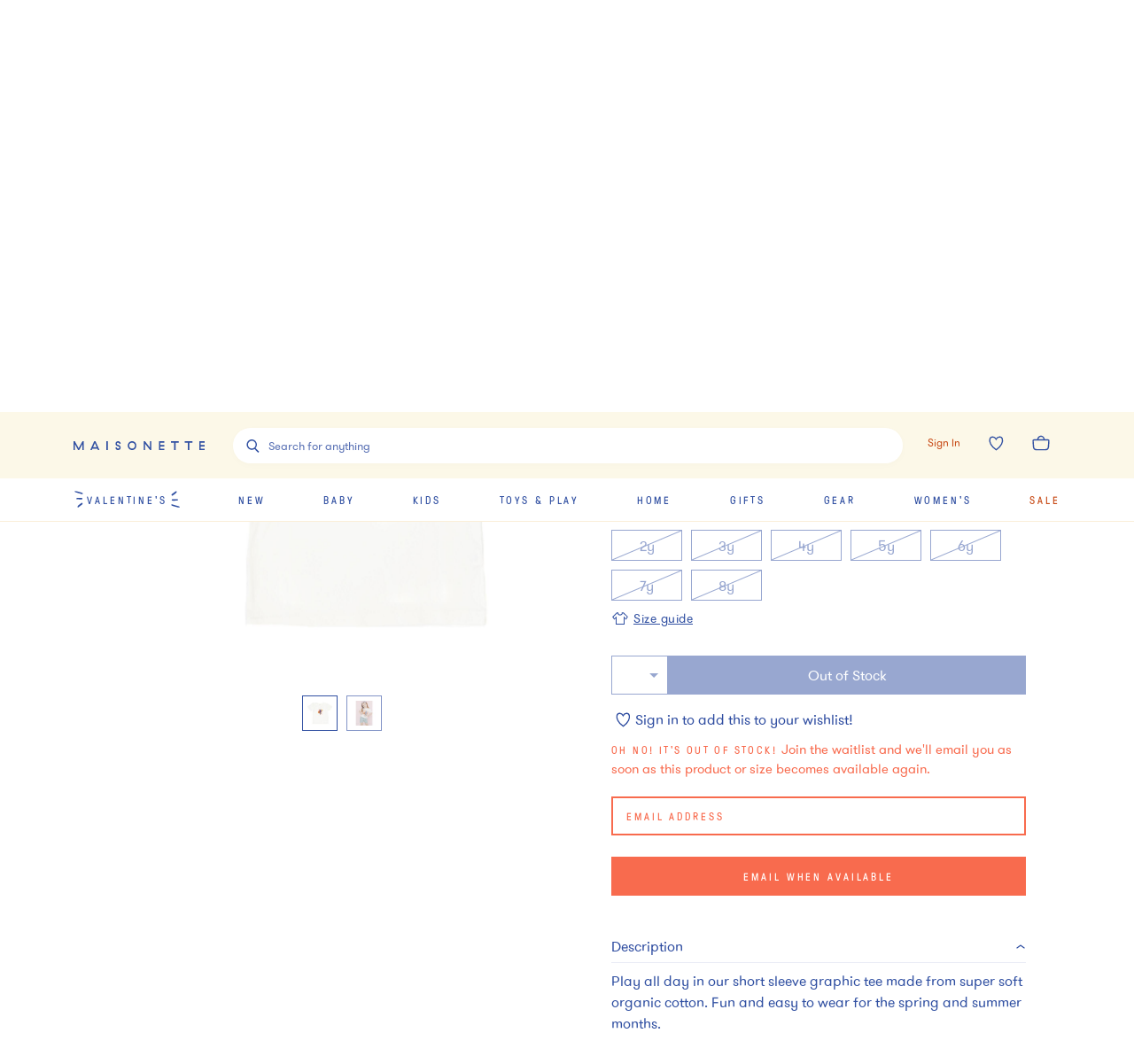

--- FILE ---
content_type: text/html; charset=utf-8
request_url: https://www.maisonette.com/product/printed-tee-wildflower-bouquet
body_size: 54856
content:
<!DOCTYPE html><html lang="en"><head><meta charSet="utf-8"/><title>Printed Tee, Wildflower Bouquet - Bizz x Siss Tops | Maisonette</title><meta name="description" content="Discover the Printed Tee, Wildflower Bouquet from Bizz x Siss. Shop Tops and more from Maisonette&#x27;s curated selection."/><meta name="viewport" content="width=device-width,initial-scale=1,maximum-scale=10.0,user-scalable=yes"/><meta property="og:description" content="Discover the Printed Tee, Wildflower Bouquet from Bizz x Siss. Shop Tops and more from Maisonette&#x27;s curated selection."/><meta property="og:image" content="https://assets.maisonette.com/spree/images/attachments/000/684/519/large/dafnxoltgkgllppzol1p.jpg?1650646897"/><meta property="og:title" content="Printed Tee, Wildflower Bouquet - Bizz x Siss Tops | Maisonette"/><meta property="og:url" content="https://www.maisonette.com/product/printed-tee-wildflower-bouquet"/><meta name="twitter:description" content="Discover the Printed Tee, Wildflower Bouquet from Bizz x Siss. Shop Tops and more from Maisonette&#x27;s curated selection."/><meta name="twitter:image" content="https://assets.maisonette.com/spree/images/attachments/000/684/519/large/dafnxoltgkgllppzol1p.jpg?1650646897"/><meta name="twitter:title" content="Printed Tee, Wildflower Bouquet - Bizz x Siss Tops | Maisonette"/><link rel="canonical" href="https://www.maisonette.com/product/printed-tee-wildflower-bouquet"/><link rel="preload" as="image" imagesrcset="https://assets.maisonette.com/spree/images/attachments/000/684/519/product/dafnxoltgkgllppzol1p.jpg?1650646897 400w, https://assets.maisonette.com/spree/images/attachments/000/684/519/product_large/dafnxoltgkgllppzol1p.jpg?1650646897 993w" imagesizes="(max-width: 992px) 400w, 993px" fetchpriority="high"/><script type="application/ld+json">
            {
              "@context": "https://schema.org/",
              "@type": "BreadcrumbList",
              "itemListElement": [{"@type":"ListItem","position":"1","name":"Kids","item":"https://www.maisonette.com/shop/kids"},{"@type":"ListItem","position":"2","name":"Girl Clothing","item":"https://www.maisonette.com/shop/kids/girl-clothing"},{"@type":"ListItem","position":"3","name":"Tops","item":"https://www.maisonette.com/shop/kids/girl-clothing/tops"}]
            }
          </script><script type="application/ld+json">
            {"url":"https://www.maisonette.com/product/printed-tee-wildflower-bouquet","name":"Printed Tee, Wildflower Bouquet - Bizz x Siss | Maisonette","@type":"ProductGroup","brand":{"name":"Bizz x Siss","@type":"Brand"},"pattern":"Tops","@context":"https://schema.org/","material":"100% Organic Cotton","variesBy":["https://schema.org/size","https://schema.org/color"],"hasVariant":[{"sku":"4df696ef-d8fa-4675-a8d1-410beafd6440","name":"Printed Tee, Wildflower Bouquet","size":"9-12m","@type":"Product","color":"White","image":["https://assets.maisonette.com/spree/images/attachments/000/684/519/large/dafnxoltgkgllppzol1p.jpg","https://assets.maisonette.com/spree/images/attachments/000/684/537/large/t4jnaio8lhxhovfn6ttt.jpg"],"offers":[{"mpn":"077WB912","sku":"BIZZ17504738","url":"https://www.maisonette.com/product/printed-tee-wildflower-bouquet","@type":"Offer","availability":"http://schema.org/InStock","itemCondition":"https://schema.org/NewCondition","priceSpecification":[{"name":"price","@type":"PriceSpecification","price":"28.0","priceCurrency":"USD"}]}]},{"sku":"5be13904-ea00-4642-9b52-2632d97a1835","name":"Printed Tee, Wildflower Bouquet","size":"6y","@type":"Product","color":"White","image":["https://assets.maisonette.com/spree/images/attachments/000/684/519/large/dafnxoltgkgllppzol1p.jpg","https://assets.maisonette.com/spree/images/attachments/000/684/537/large/t4jnaio8lhxhovfn6ttt.jpg"],"offers":[{"mpn":"077WB6","sku":"BIZZ17504745","url":"https://www.maisonette.com/product/printed-tee-wildflower-bouquet","@type":"Offer","availability":"http://schema.org/InStock","itemCondition":"https://schema.org/NewCondition","priceSpecification":[{"name":"price","@type":"PriceSpecification","price":"28.0","priceCurrency":"USD"}]}]},{"sku":"0a5627d0-f540-40c8-a122-797be1b7d1f0","name":"Printed Tee, Wildflower Bouquet","size":"7y","@type":"Product","color":"White","image":["https://assets.maisonette.com/spree/images/attachments/000/684/519/large/dafnxoltgkgllppzol1p.jpg","https://assets.maisonette.com/spree/images/attachments/000/684/537/large/t4jnaio8lhxhovfn6ttt.jpg"],"offers":[{"mpn":"077WB7","sku":"BIZZ17504746","url":"https://www.maisonette.com/product/printed-tee-wildflower-bouquet","@type":"Offer","availability":"http://schema.org/LimitedAvailability","itemCondition":"https://schema.org/NewCondition","priceSpecification":[{"name":"price","@type":"PriceSpecification","price":"28.0","priceCurrency":"USD"}]}]},{"sku":"abb8bfe1-e167-418a-84a8-fd70f3281ec7","name":"Printed Tee, Wildflower Bouquet","size":"6-9m","@type":"Product","color":"White","image":["https://assets.maisonette.com/spree/images/attachments/000/684/519/large/dafnxoltgkgllppzol1p.jpg","https://assets.maisonette.com/spree/images/attachments/000/684/537/large/t4jnaio8lhxhovfn6ttt.jpg"],"offers":[{"mpn":"077WB69","sku":"BIZZ17504737","url":"https://www.maisonette.com/product/printed-tee-wildflower-bouquet","@type":"Offer","availability":"http://schema.org/InStock","itemCondition":"https://schema.org/NewCondition","priceSpecification":[{"name":"price","@type":"PriceSpecification","price":"28.0","priceCurrency":"USD"}]}]},{"sku":"2aa4e38b-ae21-4ffe-abec-bec551bb9589","name":"Printed Tee, Wildflower Bouquet","size":"4y","@type":"Product","color":"White","image":["https://assets.maisonette.com/spree/images/attachments/000/684/519/large/dafnxoltgkgllppzol1p.jpg","https://assets.maisonette.com/spree/images/attachments/000/684/537/large/t4jnaio8lhxhovfn6ttt.jpg"],"offers":[{"mpn":"077WB4","sku":"BIZZ17504743","url":"https://www.maisonette.com/product/printed-tee-wildflower-bouquet","@type":"Offer","availability":"http://schema.org/LimitedAvailability","itemCondition":"https://schema.org/NewCondition","priceSpecification":[{"name":"price","@type":"PriceSpecification","price":"28.0","priceCurrency":"USD"}]}]},{"sku":"faf8a2fa-cd6e-48b8-abd9-6d5cb033f27f","name":"Printed Tee, Wildflower Bouquet","size":"12-18m","@type":"Product","color":"White","image":["https://assets.maisonette.com/spree/images/attachments/000/684/519/large/dafnxoltgkgllppzol1p.jpg","https://assets.maisonette.com/spree/images/attachments/000/684/537/large/t4jnaio8lhxhovfn6ttt.jpg"],"offers":[{"mpn":"077WB1218","sku":"BIZZ17504739","url":"https://www.maisonette.com/product/printed-tee-wildflower-bouquet","@type":"Offer","availability":"http://schema.org/LimitedAvailability","itemCondition":"https://schema.org/NewCondition","priceSpecification":[{"name":"price","@type":"PriceSpecification","price":"28.0","priceCurrency":"USD"}]}]},{"sku":"2e852ff1-aaec-4cab-8bca-b817f64027c1","name":"Printed Tee, Wildflower Bouquet","size":"3-6m","@type":"Product","color":"White","image":["https://assets.maisonette.com/spree/images/attachments/000/684/519/large/dafnxoltgkgllppzol1p.jpg","https://assets.maisonette.com/spree/images/attachments/000/684/537/large/t4jnaio8lhxhovfn6ttt.jpg"],"offers":[{"mpn":"077WB36","sku":"BIZZ17504736","url":"https://www.maisonette.com/product/printed-tee-wildflower-bouquet","@type":"Offer","availability":"http://schema.org/InStock","itemCondition":"https://schema.org/NewCondition","priceSpecification":[{"name":"price","@type":"PriceSpecification","price":"28.0","priceCurrency":"USD"}]}]},{"sku":"d3af2776-9b02-49c2-871c-0e8f4e26230d","name":"Printed Tee, Wildflower Bouquet","size":"3y","@type":"Product","color":"White","image":["https://assets.maisonette.com/spree/images/attachments/000/684/519/large/dafnxoltgkgllppzol1p.jpg","https://assets.maisonette.com/spree/images/attachments/000/684/537/large/t4jnaio8lhxhovfn6ttt.jpg"],"offers":[{"mpn":"077WB3","sku":"BIZZ17504742","url":"https://www.maisonette.com/product/printed-tee-wildflower-bouquet","@type":"Offer","availability":"http://schema.org/LimitedAvailability","itemCondition":"https://schema.org/NewCondition","priceSpecification":[{"name":"price","@type":"PriceSpecification","price":"28.0","priceCurrency":"USD"}]}]},{"sku":"417881d9-9d1e-4d90-be8a-aadc771f7177","name":"Printed Tee, Wildflower Bouquet","size":"18-24m","@type":"Product","color":"White","image":["https://assets.maisonette.com/spree/images/attachments/000/684/519/large/dafnxoltgkgllppzol1p.jpg","https://assets.maisonette.com/spree/images/attachments/000/684/537/large/t4jnaio8lhxhovfn6ttt.jpg"],"offers":[{"mpn":"077WB1824","sku":"BIZZ17504740","url":"https://www.maisonette.com/product/printed-tee-wildflower-bouquet","@type":"Offer","availability":"http://schema.org/InStock","itemCondition":"https://schema.org/NewCondition","priceSpecification":[{"name":"price","@type":"PriceSpecification","price":"28.0","priceCurrency":"USD"}]}]},{"sku":"f5b5de13-de5b-4667-a435-69cee5ac9a7e","name":"Printed Tee, Wildflower Bouquet","size":"8y","@type":"Product","color":"White","image":["https://assets.maisonette.com/spree/images/attachments/000/684/519/large/dafnxoltgkgllppzol1p.jpg","https://assets.maisonette.com/spree/images/attachments/000/684/537/large/t4jnaio8lhxhovfn6ttt.jpg"],"offers":[{"mpn":"077WB8","sku":"BIZZ17504747","url":"https://www.maisonette.com/product/printed-tee-wildflower-bouquet","@type":"Offer","availability":"http://schema.org/LimitedAvailability","itemCondition":"https://schema.org/NewCondition","priceSpecification":[{"name":"price","@type":"PriceSpecification","price":"28.0","priceCurrency":"USD"}]}]},{"sku":"b1ad4224-9c61-4795-854e-cb791b15414e","name":"Printed Tee, Wildflower Bouquet","size":"2y","@type":"Product","color":"White","image":["https://assets.maisonette.com/spree/images/attachments/000/684/519/large/dafnxoltgkgllppzol1p.jpg","https://assets.maisonette.com/spree/images/attachments/000/684/537/large/t4jnaio8lhxhovfn6ttt.jpg"],"offers":[{"mpn":"077WB2","sku":"BIZZ17504741","url":"https://www.maisonette.com/product/printed-tee-wildflower-bouquet","@type":"Offer","availability":"http://schema.org/LimitedAvailability","itemCondition":"https://schema.org/NewCondition","priceSpecification":[{"name":"price","@type":"PriceSpecification","price":"28.0","priceCurrency":"USD"}]}]},{"sku":"88f95829-a18b-4447-8c6a-8f70e2bef293","name":"Printed Tee, Wildflower Bouquet","size":"5y","@type":"Product","color":"White","image":["https://assets.maisonette.com/spree/images/attachments/000/684/519/large/dafnxoltgkgllppzol1p.jpg","https://assets.maisonette.com/spree/images/attachments/000/684/537/large/t4jnaio8lhxhovfn6ttt.jpg"],"offers":[{"mpn":"077WB5","sku":"BIZZ17504744","url":"https://www.maisonette.com/product/printed-tee-wildflower-bouquet","@type":"Offer","availability":"http://schema.org/LimitedAvailability","itemCondition":"https://schema.org/NewCondition","priceSpecification":[{"name":"price","@type":"PriceSpecification","price":"28.0","priceCurrency":"USD"}]}]}],"description":"Discover the Printed Tee, Wildflower Bouquet from Bizz x Siss. Shop Tops and more from Maisonette's curated selection.","productGroupID":"144198"}
          </script><meta name="next-head-count" content="15"/><script>
                  performance.mark('HEAD Start');
                </script><script>
                !function(t,e,n,s,a,c,i,o,p){t.AppsFlyerSdkObject=a,t.AF=t.AF||function(){(t.AF.q=t.AF.q||[]).push([Date.now()].concat(Array.prototype.slice.call(arguments)))},t.AF.id=t.AF.id||i,t.AF.plugins={},o=e.createElement(n),p=e.getElementsByTagName(n)[0],o.async=1,o.src="https://websdk.appsflyer.com?"+(c.length>0?"st="+c.split(",").sort().join(",")+"&":"")+(i.length>0?"af_id="+i:""),p.parentNode.insertBefore(o,p)}(window,document,"script",0,"AF","banners",{banners: {key: "aa7f9835-791b-4285-90cc-ade2052e5843"}})
                AF('banners', 'showBanner')
              </script><link rel="preload" href="/fonts/328A02_0_0.woff2" as="font" crossorigin="anonymous"/><link rel="preload" href="/fonts/GT-Pressura-Regular.woff2" as="font" crossorigin="anonymous"/><link rel="preload" href="/fonts/GT-Walsheim-Pro-Regular.woff2" as="font" crossorigin="anonymous"/><link rel="preload" href="/fonts/Canela-Light-Web.woff2" as="font" crossorigin="anonymous"/><link rel="preload" href="/fonts/neuzeit.woff2" as="font" crossorigin="anonymous"/><link rel="apple-touch-icon" sizes="180x180" href="/images/favicon/apple-touch-icon.png"/><link rel="icon" type="image/png" sizes="32x32" href="/images/favicon/favicon-32x32.png"/><link rel="icon" type="image/png" sizes="16x16" href="/images/favicon/favicon-16x16.png"/><link rel="manifest" href="/images/favicon/site.webmanifest"/><link rel="mask-icon" href="/images/favicon/safari-pinned-tab.svg" color="#3150A2"/><meta name="msapplication-TileColor" content="#da532c"/><meta name="theme-color" content="#2A4BA2"/><link rel="preconnect" href="https://assets.maisonette.com"/><link rel="preconnect" href="https://api.maisonette.com"/><link rel="preconnect" href="https://eclaire-content.maisonette.com"/><link rel="preconnect" href="https://ekr.zdassets.com"/><link rel="preconnect" href="https://fast.a.klaviyo.com"/><link rel="preconnect" href="https://t.paypal.com"/><link rel="preconnect" href="https://www.paypal.com"/><link rel="preconnect" href="https://www.google.com"/><link rel="preconnect" href="https://www.googleadservices.com"/><link rel="preconnect" href="https://www.google-analytics.com"/><link rel="preconnect" href="https://googleads.g.doubleclick.net"/><link rel="preconnect" href="https://dev.visualwebsiteoptimizer.com"/><script async="">
                window['dataLayer'] = window['dataLayer'] || [];
                // Inject user_id early if available from cookie
                  (function() {
                    try {
                      var userDataCookie = document.cookie.split('; ').find(function(row) {
                        return row.startsWith('maisonette_user_data=');
                      });
                      if (userDataCookie) {
                        var cookieValue = userDataCookie.split('=')[1];
                        var userData = JSON.parse(decodeURIComponent(cookieValue));
                        if (userData && userData.id) {
                          window['dataLayer'] = window['dataLayer'] || [];
                          window['dataLayer'].push({
                            user_id: userData.id.toString()
                          });
                        }
                      }
                    } catch (e) {
                      // Silently fail if cookie parsing fails
                    }
                  })();
                  (function(w,d,s,l,i){w[l]=w[l]||[];w[l].push({'gtm.start':
                  new Date().getTime(),event:'gtm.js'});var f=d.getElementsByTagName(s)[0],
                  j=d.createElement(s),dl=l!='dataLayer'?'&l='+l:'';j.async=true;j.src=
                  'https://www.googletagmanager.com/gtm.js?id='+i+dl;f.parentNode.insertBefore(j,f);
                  })(window,document,'script','dataLayer','GTM-NPQH7VV');
                  </script><script async="" type="text/javascript" src="https://apps.bazaarvoice.com/deployments/maisonette/main_site/production/en_US/bv.js"></script><script>
                LUX=(function(){var a=("undefined"!==typeof(LUX)&&"undefined"!==typeof(LUX.gaMarks)?LUX.gaMarks:[]);var d=("undefined"!==typeof(LUX)&&"undefined"!==typeof(LUX.gaMeasures)?LUX.gaMeasures:[]);var j="LUX_start";var k=window.performance;var l=("undefined"!==typeof(LUX)&&LUX.ns?LUX.ns:(Date.now?Date.now():+(new Date())));if(k&&k.timing&&k.timing.navigationStart){l=k.timing.navigationStart}function f(){if(k&&k.now){return k.now()}var o=Date.now?Date.now():+(new Date());return o-l}function b(n){if(k){if(k.mark){return k.mark(n)}else{if(k.webkitMark){return k.webkitMark(n)}}}a.push({name:n,entryType:"mark",startTime:f(),duration:0});return}function m(p,t,n){if("undefined"===typeof(t)&&h(j)){t=j}if(k){if(k.measure){if(t){if(n){return k.measure(p,t,n)}else{return k.measure(p,t)}}else{return k.measure(p)}}else{if(k.webkitMeasure){return k.webkitMeasure(p,t,n)}}}var r=0,o=f();if(t){var s=h(t);if(s){r=s.startTime}else{if(k&&k.timing&&k.timing[t]){r=k.timing[t]-k.timing.navigationStart}else{return}}}if(n){var q=h(n);if(q){o=q.startTime}else{if(k&&k.timing&&k.timing[n]){o=k.timing[n]-k.timing.navigationStart}else{return}}}d.push({name:p,entryType:"measure",startTime:r,duration:(o-r)});return}function h(n){return c(n,g())}function c(p,o){for(i=o.length-1;i>=0;i--){var n=o[i];if(p===n.name){return n}}return undefined}function g(){if(k){if(k.getEntriesByType){return k.getEntriesByType("mark")}else{if(k.webkitGetEntriesByType){return k.webkitGetEntriesByType("mark")}}}return a}return{mark:b,measure:m,gaMarks:a,gaMeasures:d}})();LUX.ns=(Date.now?Date.now():+(new Date()));LUX.ac=[];LUX.cmd=function(a){LUX.ac.push(a)};LUX.init=function(){LUX.cmd(["init"])};LUX.send=function(){LUX.cmd(["send"])};LUX.addData=function(a,b){LUX.cmd(["addData",a,b])};LUX_ae=[];window.addEventListener("error",function(a){LUX_ae.push(a)});LUX_al=[];if("function"===typeof(PerformanceObserver)&&"function"===typeof(PerformanceLongTaskTiming)){var LongTaskObserver=new PerformanceObserver(function(c){var b=c.getEntries();for(var a=0;a<b.length;a++){var d=b[a];LUX_al.push(d)}});try{LongTaskObserver.observe({type:["longtask"]})}catch(e){}};
              </script><script async="" crossorigin="anonymous" src="https://cdn.speedcurve.com/js/lux.js?id=533152030"></script><script type="text/javascript">
              (function(a,b,c,d,e,f,g){e['ire_o']=c;e[c]=e[c]||function(){(e[c].a=e[c].a||[]).push(arguments)};f=d.createElement(b);g=d.getElementsByTagName(b)[0];f.async=1;f.src=a;g.parentNode.insertBefore(f,g);})('https://d.impactradius-event.com/A2737899-4dc0-4af5-b2b2-dbd8248b1a3d1.js','script','ire',document,window);
                </script><script>
                  performance.mark('HEAD End')
                  performance.measure('HEAD Time', 'HEAD Start', 'HEAD End')
                </script><link rel="preload" href="https://assets.maisonette.com/_next/static/css/23b33e07ac1d4e39.css" as="style"/><link rel="stylesheet" href="https://assets.maisonette.com/_next/static/css/23b33e07ac1d4e39.css" data-n-g=""/><link rel="preload" href="https://assets.maisonette.com/_next/static/css/d61bda00867b5769.css" as="style"/><link rel="stylesheet" href="https://assets.maisonette.com/_next/static/css/d61bda00867b5769.css" data-n-p=""/><link rel="preload" href="https://assets.maisonette.com/_next/static/css/a2216b95e5bbf7ca.css" as="style"/><link rel="stylesheet" href="https://assets.maisonette.com/_next/static/css/a2216b95e5bbf7ca.css" data-n-p=""/><link rel="preload" href="https://assets.maisonette.com/_next/static/css/35ddfdb9db0a7112.css" as="style"/><link rel="stylesheet" href="https://assets.maisonette.com/_next/static/css/35ddfdb9db0a7112.css"/><noscript data-n-css=""></noscript><script defer="" nomodule="" src="https://assets.maisonette.com/_next/static/chunks/polyfills-c67a75d1b6f99dc8.js"></script><script defer="" src="https://assets.maisonette.com/_next/static/chunks/react_toastify.ae47fcea9afda94a.js"></script><script defer="" src="https://assets.maisonette.com/_next/static/chunks/320.3eb15fd1149295ae.js"></script><script defer="" src="https://assets.maisonette.com/_next/static/chunks/1060.dec6097fc84420fd.js"></script><script defer="" src="https://assets.maisonette.com/_next/static/chunks/5626.8bbc0812366c2cb6.js"></script><script defer="" src="https://assets.maisonette.com/_next/static/chunks/3680.962131b1a8e668c4.js"></script><script defer="" src="https://assets.maisonette.com/_next/static/chunks/7887.2fcee9b4fe07f722.js"></script><script defer="" src="https://assets.maisonette.com/_next/static/chunks/337.a699b364cf710db0.js"></script><script defer="" src="https://assets.maisonette.com/_next/static/chunks/5069.ca91a6008e5ca529.js"></script><script defer="" src="https://assets.maisonette.com/_next/static/chunks/6084.5e4697d138985dd9.js"></script><script defer="" src="https://assets.maisonette.com/_next/static/chunks/9653.3985a92df14e2768.js"></script><script defer="" src="https://assets.maisonette.com/_next/static/chunks/5699.645a203a51e88dd5.js"></script><script defer="" src="https://assets.maisonette.com/_next/static/chunks/5714-028c622d4600056a.js"></script><script defer="" src="https://assets.maisonette.com/_next/static/chunks/5997-5af64599c2454d81.js"></script><script defer="" src="https://assets.maisonette.com/_next/static/chunks/6929-0d00e814f8a8d161.js"></script><script defer="" src="https://assets.maisonette.com/_next/static/chunks/7995.4cf0c9441854c54b.js"></script><script defer="" src="https://assets.maisonette.com/_next/static/chunks/8350.d31707eb4dfeea4a.js"></script><script defer="" src="https://assets.maisonette.com/_next/static/chunks/1926.7be8682fa9f7fa41.js"></script><script defer="" src="https://assets.maisonette.com/_next/static/chunks/9464.c8fcd05618265a5d.js"></script><script src="https://assets.maisonette.com/_next/static/chunks/webpack-41d747002703959c.js" defer=""></script><script src="https://assets.maisonette.com/_next/static/chunks/framework-3e58cadbcc365cda.js" defer=""></script><script src="https://assets.maisonette.com/_next/static/chunks/main-d4245c5b4c0dafcd.js" defer=""></script><script src="https://assets.maisonette.com/_next/static/chunks/pages/_app-ead5c20de89dd446.js" defer=""></script><script src="https://assets.maisonette.com/_next/static/chunks/29107295-b133b9f0bd8c6f37.js" defer=""></script><script src="https://assets.maisonette.com/_next/static/chunks/920-5d38caeca360553f.js" defer=""></script><script src="https://assets.maisonette.com/_next/static/chunks/3209-cd60e895ce614425.js" defer=""></script><script src="https://assets.maisonette.com/_next/static/chunks/2562-8563e0aa4eaeb3ca.js" defer=""></script><script src="https://assets.maisonette.com/_next/static/chunks/8489-8207ad3ff5efd77c.js" defer=""></script><script src="https://assets.maisonette.com/_next/static/chunks/129-57980407fe3874f3.js" defer=""></script><script src="https://assets.maisonette.com/_next/static/chunks/3917-f272572dca8e7a54.js" defer=""></script><script src="https://assets.maisonette.com/_next/static/chunks/5925-388e3c5cf208a1c3.js" defer=""></script><script src="https://assets.maisonette.com/_next/static/chunks/5242-7db002986f41ea75.js" defer=""></script><script src="https://assets.maisonette.com/_next/static/chunks/8404-17cefff63f0f0d0b.js" defer=""></script><script src="https://assets.maisonette.com/_next/static/chunks/8827-a23a5b639fb81ea4.js" defer=""></script><script src="https://assets.maisonette.com/_next/static/chunks/8277-99a16a13084a1a24.js" defer=""></script><script src="https://assets.maisonette.com/_next/static/chunks/7138-c4cebdbc3831e58a.js" defer=""></script><script src="https://assets.maisonette.com/_next/static/chunks/2501-f7cd9623036d1d60.js" defer=""></script><script src="https://assets.maisonette.com/_next/static/chunks/9907-ef7cb4347eadafc3.js" defer=""></script><script src="https://assets.maisonette.com/_next/static/chunks/9989-14493e18b8dcd06b.js" defer=""></script><script src="https://assets.maisonette.com/_next/static/chunks/1292-61f76bc64c7f0349.js" defer=""></script><script src="https://assets.maisonette.com/_next/static/chunks/56-b6b97036e7dc8fa3.js" defer=""></script><script src="https://assets.maisonette.com/_next/static/chunks/4312-e42ee563184df048.js" defer=""></script><script src="https://assets.maisonette.com/_next/static/chunks/5882-fd1633add9c3450c.js" defer=""></script><script src="https://assets.maisonette.com/_next/static/chunks/2257-249467c54e6d1f75.js" defer=""></script><script src="https://assets.maisonette.com/_next/static/chunks/4319-9a718e8f1ef51d69.js" defer=""></script><script src="https://assets.maisonette.com/_next/static/chunks/3365-754ee0fbcd0b45e9.js" defer=""></script><script src="https://assets.maisonette.com/_next/static/chunks/4947-fa2ef963d618e741.js" defer=""></script><script src="https://assets.maisonette.com/_next/static/chunks/9812-7b4cb708f29ac258.js" defer=""></script><script src="https://assets.maisonette.com/_next/static/chunks/pages/product/%5Bslug%5D-8623d04954ecaaab.js" defer=""></script><script src="https://assets.maisonette.com/_next/static/OJdqf50AnpNh9gEjKmkhg/_buildManifest.js" defer=""></script><script src="https://assets.maisonette.com/_next/static/OJdqf50AnpNh9gEjKmkhg/_ssgManifest.js" defer=""></script></head><body><div id="__next" data-reactroot=""><style data-emotion-css="1te5a0c">@-webkit-keyframes arrow-head{0%{-webkit-transform:translate3d(0,0,0);-ms-transform:translate3d(0,0,0);transform:translate3d(0,0,0);opacity:1;}49.5%{-webkit-transform:translate3d(100px,0,0);-ms-transform:translate3d(100px,0,0);transform:translate3d(100px,0,0);opacity:1;}50%{-webkit-transform:translate3d(100px,0,0);-ms-transform:translate3d(100px,0,0);transform:translate3d(100px,0,0);opacity:0;}50.5%{-webkit-transform:translate3d(-100px,0,0);-ms-transform:translate3d(-100px,0,0);transform:translate3d(-100px,0,0);opacity:0;}51%{-webkit-transform:translate3d(-100px,0,0);-ms-transform:translate3d(-100px,0,0);transform:translate3d(-100px,0,0);opacity:1;}100%{-webkit-transform:translate3d(0,0,0);-ms-transform:translate3d(0,0,0);transform:translate3d(0,0,0);opacity:1;}}@keyframes arrow-head{0%{-webkit-transform:translate3d(0,0,0);-ms-transform:translate3d(0,0,0);transform:translate3d(0,0,0);opacity:1;}49.5%{-webkit-transform:translate3d(100px,0,0);-ms-transform:translate3d(100px,0,0);transform:translate3d(100px,0,0);opacity:1;}50%{-webkit-transform:translate3d(100px,0,0);-ms-transform:translate3d(100px,0,0);transform:translate3d(100px,0,0);opacity:0;}50.5%{-webkit-transform:translate3d(-100px,0,0);-ms-transform:translate3d(-100px,0,0);transform:translate3d(-100px,0,0);opacity:0;}51%{-webkit-transform:translate3d(-100px,0,0);-ms-transform:translate3d(-100px,0,0);transform:translate3d(-100px,0,0);opacity:1;}100%{-webkit-transform:translate3d(0,0,0);-ms-transform:translate3d(0,0,0);transform:translate3d(0,0,0);opacity:1;}}@-webkit-keyframes spin{from{-webkit-transform:rotate(0);-ms-transform:rotate(0);transform:rotate(0);}to{-webkit-transform:rotate(359deg);-ms-transform:rotate(359deg);transform:rotate(359deg);}}@keyframes spin{from{-webkit-transform:rotate(0);-ms-transform:rotate(0);transform:rotate(0);}to{-webkit-transform:rotate(359deg);-ms-transform:rotate(359deg);transform:rotate(359deg);}}@font-face{font-family:'Canela Web';src:url('https://assets.maisonette.com/fonts/Canela-Light-Web.eot');src:url('https://assets.maisonette.com/fonts/Canela-Light-Web.eot?#iefix') format('embedded-opentype'),url('https://assets.maisonette.com/fonts/Canela-Light-Web.woff2') format('woff2'),url('https://assets.maisonette.com/fonts/Canela-Light-Web.woff') format('woff');font-weight:normal;font-style:normal;font-stretch:normal;font-display:swap;}@font-face{font-family:'GT Pressura Web';src:url('https://assets.maisonette.com/fonts/GT-Pressura-Regular.eot');src:url('https://assets.maisonette.com/fonts/GT-Pressura-Regular.eot?#iefix') format('embedded-opentype'),url('https://assets.maisonette.com/fonts/GT-Pressura-Regular.woff2') format('woff2'),url('https://assets.maisonette.com/fonts/GT-Pressura-Regular.woff') format('woff'),url('https://assets.maisonette.com/fonts/GT-Pressura-Regular.ttf') format('truetype');font-style:normal;font-display:swap;}@font-face{font-family:'GT Walsheim Web';src:url('https://assets.maisonette.com/fonts/GT-Walsheim-Pro-Regular.eot');src:url('https://assets.maisonette.com/fonts/GT-Walsheim-Pro-Regular.eot?#iefix') format('embedded-opentype'),url('https://assets.maisonette.com/fonts/GT-Walsheim-Pro-Regular.woff2') format('woff2'),url('https://assets.maisonette.com/fonts/GT-Walsheim-Pro-Regular.woff') format('woff'),url('https://assets.maisonette.com/fonts/GT-Walsheim-Pro-Regular.ttf') format('truetype');font-style:normal;font-display:swap;}html,body,div,span,applet,object,iframe,h1,h2,h3,h4,h5,h6,p,blockquote,pre,a,abbr,acronym,address,big,cite,code,del,dfn,em,img,ins,kbd,q,s,samp,small,strike,strong,sub,sup,tt,var,b,u,i,center,dl,dt,dd,ol,ul,li,fieldset,form,input,label,legend,table,caption,tbody,tfoot,thead,tr,th,td,article,aside,canvas,details,embed,figure,figcaption,footer,header,hgroup,menu,nav,output,ruby,section,summary,time,mark,audio,video{margin:0;padding:0;border:0;font-size:100%;font:inherit;vertical-align:baseline;}article,aside,details,figcaption,figure,footer,header,hgroup,menu,nav,section{display:block;}body{line-height:1;}ol,ul{list-style:none;}blockquote,q{quotes:none;}blockquote:before,blockquote:after,q:before,q:after{content:'';content:none;}table{border-collapse:collapse;border-spacing:0;}.Toastify__toast-container{z-index:9999;-webkit-transform:translate3d(0,0,9999px);position:fixed;padding:4px;width:320px;box-sizing:border-box;color:#fff;}.Toastify__toast-container--top-left{top:1em;left:1em;}.Toastify__toast-container--top-center{top:1em;left:50%;margin-left:-160px;}.Toastify__toast-container--top-right{top:1em;right:1em;}.Toastify__toast-container--bottom-left{bottom:1em;left:1em;}.Toastify__toast-container--bottom-center{bottom:1em;left:50%;margin-left:-160px;}.Toastify__toast-container--bottom-right{bottom:1em;right:1em;}@media only screen and (max-width:480px){.Toastify__toast-container{width:100vw;padding:0;left:0;margin:0;}.Toastify__toast-container--top-left,.Toastify__toast-container--top-center,.Toastify__toast-container--top-right{top:0;}.Toastify__toast-container--bottom-left,.Toastify__toast-container--bottom-center,.Toastify__toast-container--bottom-right{bottom:0;}.Toastify__toast-container--rtl{right:0;left:initial;}}.Toastify__toast{position:relative;min-height:64px;box-sizing:border-box;margin-bottom:1rem;padding:8px;border-radius:1px;box-shadow:0 1px 10px 0 rgba(0,0,0,0.1),0 2px 15px 0 rgba(0,0,0,0.05);display:-ms-flexbox;display:-webkit-box;display:-webkit-flex;display:-ms-flexbox;display:flex;-ms-flex-pack:justify;-webkit-box-pack:justify;-webkit-justify-content:space-between;-ms-flex-pack:justify;justify-content:space-between;max-height:800px;overflow:hidden;font-family:sans-serif;cursor:pointer;direction:ltr;}.Toastify__toast a{font-family:sans-serif;margin:0 0.5rem;}.Toastify__toast--rtl{direction:rtl;}.Toastify__toast--default{background:#fff;color:#aaa;}.Toastify__toast--info{background:#3150A2;}.Toastify__toast--success{background:#4B8B52;}.Toastify__toast--warning{background:#f1c40f;}.Toastify__toast--error{background:#f86B4E;}.Toastify__toast-body{margin:auto 0;-ms-flex:1;-webkit-flex:1;-ms-flex:1;flex:1;}@media only screen and (max-width:480px){.Toastify__toast{margin-bottom:0;}}.Toastify__close-button{color:#fff;font-weight:bold;font-size:14px;background:transparent;outline:none;border:none;padding:0;cursor:pointer;opacity:0.7;-webkit-transition:0.3s ease;transition:0.3s ease;-ms-flex-item-align:start;-webkit-align-self:flex-start;-ms-flex-item-align:start;align-self:flex-start;}.Toastify__close-button--default{color:#000;opacity:0.3;}.Toastify__close-button:hover,.Toastify__close-button:focus{opacity:1;}@-webkit-keyframes Toastify__trackProgress{0%{-webkit-transform:scaleX(1);-ms-transform:scaleX(1);transform:scaleX(1);}100%{-webkit-transform:scaleX(0);-ms-transform:scaleX(0);transform:scaleX(0);}}@keyframes Toastify__trackProgress{0%{-webkit-transform:scaleX(1);-ms-transform:scaleX(1);transform:scaleX(1);}100%{-webkit-transform:scaleX(0);-ms-transform:scaleX(0);transform:scaleX(0);}}.Toastify__progress-bar{position:absolute;bottom:0;left:0;width:100%;height:5px;z-index:9999;opacity:0.7;background-color:rgba(255,255,255,0.7);-webkit-transform-origin:left;-ms-transform-origin:left;transform-origin:left;}.Toastify__progress-bar--animated{-webkit-animation:Toastify__trackProgress linear 1 forwards;animation:Toastify__trackProgress linear 1 forwards;}.Toastify__progress-bar--controlled{-webkit-transition:-webkit-transform .2s;-webkit-transition:transform .2s;transition:transform .2s;}.Toastify__progress-bar--rtl{right:0;left:initial;-webkit-transform-origin:right;-ms-transform-origin:right;transform-origin:right;}.Toastify__progress-bar--default{background:linear-gradient(to right,#4cd964,#5ac8fa,#007aff,#34aadc,#5856d6,#ff2d55);}@-webkit-keyframes Toastify__bounceInRight{from,60%,75%,90%,to{-webkit-animation-timing-function:cubic-bezier(0.215,0.61,0.355,1);animation-timing-function:cubic-bezier(0.215,0.61,0.355,1);}from{opacity:0;-webkit-transform:translate3d(3000px,0,0);-ms-transform:translate3d(3000px,0,0);transform:translate3d(3000px,0,0);}60%{opacity:1;-webkit-transform:translate3d(-25px,0,0);-ms-transform:translate3d(-25px,0,0);transform:translate3d(-25px,0,0);}75%{-webkit-transform:translate3d(10px,0,0);-ms-transform:translate3d(10px,0,0);transform:translate3d(10px,0,0);}90%{-webkit-transform:translate3d(-5px,0,0);-ms-transform:translate3d(-5px,0,0);transform:translate3d(-5px,0,0);}to{-webkit-transform:none;-ms-transform:none;transform:none;}}@keyframes Toastify__bounceInRight{from,60%,75%,90%,to{-webkit-animation-timing-function:cubic-bezier(0.215,0.61,0.355,1);animation-timing-function:cubic-bezier(0.215,0.61,0.355,1);}from{opacity:0;-webkit-transform:translate3d(3000px,0,0);-ms-transform:translate3d(3000px,0,0);transform:translate3d(3000px,0,0);}60%{opacity:1;-webkit-transform:translate3d(-25px,0,0);-ms-transform:translate3d(-25px,0,0);transform:translate3d(-25px,0,0);}75%{-webkit-transform:translate3d(10px,0,0);-ms-transform:translate3d(10px,0,0);transform:translate3d(10px,0,0);}90%{-webkit-transform:translate3d(-5px,0,0);-ms-transform:translate3d(-5px,0,0);transform:translate3d(-5px,0,0);}to{-webkit-transform:none;-ms-transform:none;transform:none;}}@-webkit-keyframes Toastify__bounceOutRight{20%{opacity:1;-webkit-transform:translate3d(-20px,0,0);-ms-transform:translate3d(-20px,0,0);transform:translate3d(-20px,0,0);}to{opacity:0;-webkit-transform:translate3d(2000px,0,0);-ms-transform:translate3d(2000px,0,0);transform:translate3d(2000px,0,0);}}@keyframes Toastify__bounceOutRight{20%{opacity:1;-webkit-transform:translate3d(-20px,0,0);-ms-transform:translate3d(-20px,0,0);transform:translate3d(-20px,0,0);}to{opacity:0;-webkit-transform:translate3d(2000px,0,0);-ms-transform:translate3d(2000px,0,0);transform:translate3d(2000px,0,0);}}@-webkit-keyframes Toastify__bounceInLeft{from,60%,75%,90%,to{-webkit-animation-timing-function:cubic-bezier(0.215,0.61,0.355,1);animation-timing-function:cubic-bezier(0.215,0.61,0.355,1);}0%{opacity:0;-webkit-transform:translate3d(-3000px,0,0);-ms-transform:translate3d(-3000px,0,0);transform:translate3d(-3000px,0,0);}60%{opacity:1;-webkit-transform:translate3d(25px,0,0);-ms-transform:translate3d(25px,0,0);transform:translate3d(25px,0,0);}75%{-webkit-transform:translate3d(-10px,0,0);-ms-transform:translate3d(-10px,0,0);transform:translate3d(-10px,0,0);}90%{-webkit-transform:translate3d(5px,0,0);-ms-transform:translate3d(5px,0,0);transform:translate3d(5px,0,0);}to{-webkit-transform:none;-ms-transform:none;transform:none;}}@keyframes Toastify__bounceInLeft{from,60%,75%,90%,to{-webkit-animation-timing-function:cubic-bezier(0.215,0.61,0.355,1);animation-timing-function:cubic-bezier(0.215,0.61,0.355,1);}0%{opacity:0;-webkit-transform:translate3d(-3000px,0,0);-ms-transform:translate3d(-3000px,0,0);transform:translate3d(-3000px,0,0);}60%{opacity:1;-webkit-transform:translate3d(25px,0,0);-ms-transform:translate3d(25px,0,0);transform:translate3d(25px,0,0);}75%{-webkit-transform:translate3d(-10px,0,0);-ms-transform:translate3d(-10px,0,0);transform:translate3d(-10px,0,0);}90%{-webkit-transform:translate3d(5px,0,0);-ms-transform:translate3d(5px,0,0);transform:translate3d(5px,0,0);}to{-webkit-transform:none;-ms-transform:none;transform:none;}}@-webkit-keyframes Toastify__bounceOutLeft{20%{opacity:1;-webkit-transform:translate3d(20px,0,0);-ms-transform:translate3d(20px,0,0);transform:translate3d(20px,0,0);}to{opacity:0;-webkit-transform:translate3d(-2000px,0,0);-ms-transform:translate3d(-2000px,0,0);transform:translate3d(-2000px,0,0);}}@keyframes Toastify__bounceOutLeft{20%{opacity:1;-webkit-transform:translate3d(20px,0,0);-ms-transform:translate3d(20px,0,0);transform:translate3d(20px,0,0);}to{opacity:0;-webkit-transform:translate3d(-2000px,0,0);-ms-transform:translate3d(-2000px,0,0);transform:translate3d(-2000px,0,0);}}@-webkit-keyframes Toastify__bounceInUp{from,60%,75%,90%,to{-webkit-animation-timing-function:cubic-bezier(0.215,0.61,0.355,1);animation-timing-function:cubic-bezier(0.215,0.61,0.355,1);}from{opacity:0;-webkit-transform:translate3d(0,3000px,0);-ms-transform:translate3d(0,3000px,0);transform:translate3d(0,3000px,0);}60%{opacity:1;-webkit-transform:translate3d(0,-20px,0);-ms-transform:translate3d(0,-20px,0);transform:translate3d(0,-20px,0);}75%{-webkit-transform:translate3d(0,10px,0);-ms-transform:translate3d(0,10px,0);transform:translate3d(0,10px,0);}90%{-webkit-transform:translate3d(0,-5px,0);-ms-transform:translate3d(0,-5px,0);transform:translate3d(0,-5px,0);}to{-webkit-transform:translate3d(0,0,0);-ms-transform:translate3d(0,0,0);transform:translate3d(0,0,0);}}@keyframes Toastify__bounceInUp{from,60%,75%,90%,to{-webkit-animation-timing-function:cubic-bezier(0.215,0.61,0.355,1);animation-timing-function:cubic-bezier(0.215,0.61,0.355,1);}from{opacity:0;-webkit-transform:translate3d(0,3000px,0);-ms-transform:translate3d(0,3000px,0);transform:translate3d(0,3000px,0);}60%{opacity:1;-webkit-transform:translate3d(0,-20px,0);-ms-transform:translate3d(0,-20px,0);transform:translate3d(0,-20px,0);}75%{-webkit-transform:translate3d(0,10px,0);-ms-transform:translate3d(0,10px,0);transform:translate3d(0,10px,0);}90%{-webkit-transform:translate3d(0,-5px,0);-ms-transform:translate3d(0,-5px,0);transform:translate3d(0,-5px,0);}to{-webkit-transform:translate3d(0,0,0);-ms-transform:translate3d(0,0,0);transform:translate3d(0,0,0);}}@-webkit-keyframes Toastify__bounceOutUp{20%{-webkit-transform:translate3d(0,-10px,0);-ms-transform:translate3d(0,-10px,0);transform:translate3d(0,-10px,0);}40%,45%{opacity:1;-webkit-transform:translate3d(0,20px,0);-ms-transform:translate3d(0,20px,0);transform:translate3d(0,20px,0);}to{opacity:0;-webkit-transform:translate3d(0,-2000px,0);-ms-transform:translate3d(0,-2000px,0);transform:translate3d(0,-2000px,0);}}@keyframes Toastify__bounceOutUp{20%{-webkit-transform:translate3d(0,-10px,0);-ms-transform:translate3d(0,-10px,0);transform:translate3d(0,-10px,0);}40%,45%{opacity:1;-webkit-transform:translate3d(0,20px,0);-ms-transform:translate3d(0,20px,0);transform:translate3d(0,20px,0);}to{opacity:0;-webkit-transform:translate3d(0,-2000px,0);-ms-transform:translate3d(0,-2000px,0);transform:translate3d(0,-2000px,0);}}@-webkit-keyframes Toastify__bounceInDown{from,60%,75%,90%,to{-webkit-animation-timing-function:cubic-bezier(0.215,0.61,0.355,1);animation-timing-function:cubic-bezier(0.215,0.61,0.355,1);}0%{opacity:0;-webkit-transform:translate3d(0,-3000px,0);-ms-transform:translate3d(0,-3000px,0);transform:translate3d(0,-3000px,0);}60%{opacity:1;-webkit-transform:translate3d(0,25px,0);-ms-transform:translate3d(0,25px,0);transform:translate3d(0,25px,0);}75%{-webkit-transform:translate3d(0,-10px,0);-ms-transform:translate3d(0,-10px,0);transform:translate3d(0,-10px,0);}90%{-webkit-transform:translate3d(0,5px,0);-ms-transform:translate3d(0,5px,0);transform:translate3d(0,5px,0);}to{-webkit-transform:none;-ms-transform:none;transform:none;}}@keyframes Toastify__bounceInDown{from,60%,75%,90%,to{-webkit-animation-timing-function:cubic-bezier(0.215,0.61,0.355,1);animation-timing-function:cubic-bezier(0.215,0.61,0.355,1);}0%{opacity:0;-webkit-transform:translate3d(0,-3000px,0);-ms-transform:translate3d(0,-3000px,0);transform:translate3d(0,-3000px,0);}60%{opacity:1;-webkit-transform:translate3d(0,25px,0);-ms-transform:translate3d(0,25px,0);transform:translate3d(0,25px,0);}75%{-webkit-transform:translate3d(0,-10px,0);-ms-transform:translate3d(0,-10px,0);transform:translate3d(0,-10px,0);}90%{-webkit-transform:translate3d(0,5px,0);-ms-transform:translate3d(0,5px,0);transform:translate3d(0,5px,0);}to{-webkit-transform:none;-ms-transform:none;transform:none;}}@-webkit-keyframes Toastify__bounceOutDown{20%{-webkit-transform:translate3d(0,10px,0);-ms-transform:translate3d(0,10px,0);transform:translate3d(0,10px,0);}40%,45%{opacity:1;-webkit-transform:translate3d(0,-20px,0);-ms-transform:translate3d(0,-20px,0);transform:translate3d(0,-20px,0);}to{opacity:0;-webkit-transform:translate3d(0,2000px,0);-ms-transform:translate3d(0,2000px,0);transform:translate3d(0,2000px,0);}}@keyframes Toastify__bounceOutDown{20%{-webkit-transform:translate3d(0,10px,0);-ms-transform:translate3d(0,10px,0);transform:translate3d(0,10px,0);}40%,45%{opacity:1;-webkit-transform:translate3d(0,-20px,0);-ms-transform:translate3d(0,-20px,0);transform:translate3d(0,-20px,0);}to{opacity:0;-webkit-transform:translate3d(0,2000px,0);-ms-transform:translate3d(0,2000px,0);transform:translate3d(0,2000px,0);}}.Toastify__bounce-enter--top-left,.Toastify__bounce-enter--bottom-left{-webkit-animation-name:Toastify__bounceInLeft;animation-name:Toastify__bounceInLeft;}.Toastify__bounce-enter--top-right,.Toastify__bounce-enter--bottom-right{-webkit-animation-name:Toastify__bounceInRight;animation-name:Toastify__bounceInRight;}.Toastify__bounce-enter--top-center{-webkit-animation-name:Toastify__bounceInDown;animation-name:Toastify__bounceInDown;}.Toastify__bounce-enter--bottom-center{-webkit-animation-name:Toastify__bounceInUp;animation-name:Toastify__bounceInUp;}.Toastify__bounce-exit--top-left,.Toastify__bounce-exit--bottom-left{-webkit-animation-name:Toastify__bounceOutLeft;animation-name:Toastify__bounceOutLeft;}.Toastify__bounce-exit--top-right,.Toastify__bounce-exit--bottom-right{-webkit-animation-name:Toastify__bounceOutRight;animation-name:Toastify__bounceOutRight;}.Toastify__bounce-exit--top-center{-webkit-animation-name:Toastify__bounceOutUp;animation-name:Toastify__bounceOutUp;}.Toastify__bounce-exit--bottom-center{-webkit-animation-name:Toastify__bounceOutDown;animation-name:Toastify__bounceOutDown;}@-webkit-keyframes Toastify__zoomIn{from{opacity:0;-webkit-transform:scale3d(0.3,0.3,0.3);-ms-transform:scale3d(0.3,0.3,0.3);transform:scale3d(0.3,0.3,0.3);}50%{opacity:1;}}@keyframes Toastify__zoomIn{from{opacity:0;-webkit-transform:scale3d(0.3,0.3,0.3);-ms-transform:scale3d(0.3,0.3,0.3);transform:scale3d(0.3,0.3,0.3);}50%{opacity:1;}}@-webkit-keyframes Toastify__zoomOut{from{opacity:1;}50%{opacity:0;-webkit-transform:scale3d(0.3,0.3,0.3);-ms-transform:scale3d(0.3,0.3,0.3);transform:scale3d(0.3,0.3,0.3);}to{opacity:0;}}@keyframes Toastify__zoomOut{from{opacity:1;}50%{opacity:0;-webkit-transform:scale3d(0.3,0.3,0.3);-ms-transform:scale3d(0.3,0.3,0.3);transform:scale3d(0.3,0.3,0.3);}to{opacity:0;}}.Toastify__zoom-enter{-webkit-animation-name:Toastify__zoomIn;animation-name:Toastify__zoomIn;}.Toastify__zoom-exit{-webkit-animation-name:Toastify__zoomOut;animation-name:Toastify__zoomOut;}@-webkit-keyframes Toastify__flipIn{from{-webkit-transform:perspective(400px) rotate3d(1,0,0,90deg);-ms-transform:perspective(400px) rotate3d(1,0,0,90deg);transform:perspective(400px) rotate3d(1,0,0,90deg);-webkit-animation-timing-function:ease-in;animation-timing-function:ease-in;opacity:0;}40%{-webkit-transform:perspective(400px) rotate3d(1,0,0,-20deg);-ms-transform:perspective(400px) rotate3d(1,0,0,-20deg);transform:perspective(400px) rotate3d(1,0,0,-20deg);-webkit-animation-timing-function:ease-in;animation-timing-function:ease-in;}60%{-webkit-transform:perspective(400px) rotate3d(1,0,0,10deg);-ms-transform:perspective(400px) rotate3d(1,0,0,10deg);transform:perspective(400px) rotate3d(1,0,0,10deg);opacity:1;}80%{-webkit-transform:perspective(400px) rotate3d(1,0,0,-5deg);-ms-transform:perspective(400px) rotate3d(1,0,0,-5deg);transform:perspective(400px) rotate3d(1,0,0,-5deg);}to{-webkit-transform:perspective(400px);-ms-transform:perspective(400px);transform:perspective(400px);}}@keyframes Toastify__flipIn{from{-webkit-transform:perspective(400px) rotate3d(1,0,0,90deg);-ms-transform:perspective(400px) rotate3d(1,0,0,90deg);transform:perspective(400px) rotate3d(1,0,0,90deg);-webkit-animation-timing-function:ease-in;animation-timing-function:ease-in;opacity:0;}40%{-webkit-transform:perspective(400px) rotate3d(1,0,0,-20deg);-ms-transform:perspective(400px) rotate3d(1,0,0,-20deg);transform:perspective(400px) rotate3d(1,0,0,-20deg);-webkit-animation-timing-function:ease-in;animation-timing-function:ease-in;}60%{-webkit-transform:perspective(400px) rotate3d(1,0,0,10deg);-ms-transform:perspective(400px) rotate3d(1,0,0,10deg);transform:perspective(400px) rotate3d(1,0,0,10deg);opacity:1;}80%{-webkit-transform:perspective(400px) rotate3d(1,0,0,-5deg);-ms-transform:perspective(400px) rotate3d(1,0,0,-5deg);transform:perspective(400px) rotate3d(1,0,0,-5deg);}to{-webkit-transform:perspective(400px);-ms-transform:perspective(400px);transform:perspective(400px);}}@-webkit-keyframes Toastify__flipOut{from{-webkit-transform:perspective(400px);-ms-transform:perspective(400px);transform:perspective(400px);}30%{-webkit-transform:perspective(400px) rotate3d(1,0,0,-20deg);-ms-transform:perspective(400px) rotate3d(1,0,0,-20deg);transform:perspective(400px) rotate3d(1,0,0,-20deg);opacity:1;}to{-webkit-transform:perspective(400px) rotate3d(1,0,0,90deg);-ms-transform:perspective(400px) rotate3d(1,0,0,90deg);transform:perspective(400px) rotate3d(1,0,0,90deg);opacity:0;}}@keyframes Toastify__flipOut{from{-webkit-transform:perspective(400px);-ms-transform:perspective(400px);transform:perspective(400px);}30%{-webkit-transform:perspective(400px) rotate3d(1,0,0,-20deg);-ms-transform:perspective(400px) rotate3d(1,0,0,-20deg);transform:perspective(400px) rotate3d(1,0,0,-20deg);opacity:1;}to{-webkit-transform:perspective(400px) rotate3d(1,0,0,90deg);-ms-transform:perspective(400px) rotate3d(1,0,0,90deg);transform:perspective(400px) rotate3d(1,0,0,90deg);opacity:0;}}.Toastify__flip-enter{-webkit-animation-name:Toastify__flipIn;animation-name:Toastify__flipIn;}.Toastify__flip-exit{-webkit-animation-name:Toastify__flipOut;animation-name:Toastify__flipOut;}@-webkit-keyframes Toastify__slideInRight{from{-webkit-transform:translate3d(110%,0,0);-ms-transform:translate3d(110%,0,0);transform:translate3d(110%,0,0);visibility:visible;}to{-webkit-transform:translate3d(0,0,0);-ms-transform:translate3d(0,0,0);transform:translate3d(0,0,0);}}@keyframes Toastify__slideInRight{from{-webkit-transform:translate3d(110%,0,0);-ms-transform:translate3d(110%,0,0);transform:translate3d(110%,0,0);visibility:visible;}to{-webkit-transform:translate3d(0,0,0);-ms-transform:translate3d(0,0,0);transform:translate3d(0,0,0);}}@-webkit-keyframes Toastify__slideInLeft{from{-webkit-transform:translate3d(-110%,0,0);-ms-transform:translate3d(-110%,0,0);transform:translate3d(-110%,0,0);visibility:visible;}to{-webkit-transform:translate3d(0,0,0);-ms-transform:translate3d(0,0,0);transform:translate3d(0,0,0);}}@keyframes Toastify__slideInLeft{from{-webkit-transform:translate3d(-110%,0,0);-ms-transform:translate3d(-110%,0,0);transform:translate3d(-110%,0,0);visibility:visible;}to{-webkit-transform:translate3d(0,0,0);-ms-transform:translate3d(0,0,0);transform:translate3d(0,0,0);}}@-webkit-keyframes Toastify__slideInUp{from{-webkit-transform:translate3d(0,110%,0);-ms-transform:translate3d(0,110%,0);transform:translate3d(0,110%,0);visibility:visible;}to{-webkit-transform:translate3d(0,0,0);-ms-transform:translate3d(0,0,0);transform:translate3d(0,0,0);}}@keyframes Toastify__slideInUp{from{-webkit-transform:translate3d(0,110%,0);-ms-transform:translate3d(0,110%,0);transform:translate3d(0,110%,0);visibility:visible;}to{-webkit-transform:translate3d(0,0,0);-ms-transform:translate3d(0,0,0);transform:translate3d(0,0,0);}}@-webkit-keyframes Toastify__slideInDown{from{-webkit-transform:translate3d(0,-110%,0);-ms-transform:translate3d(0,-110%,0);transform:translate3d(0,-110%,0);visibility:visible;}to{-webkit-transform:translate3d(0,0,0);-ms-transform:translate3d(0,0,0);transform:translate3d(0,0,0);}}@keyframes Toastify__slideInDown{from{-webkit-transform:translate3d(0,-110%,0);-ms-transform:translate3d(0,-110%,0);transform:translate3d(0,-110%,0);visibility:visible;}to{-webkit-transform:translate3d(0,0,0);-ms-transform:translate3d(0,0,0);transform:translate3d(0,0,0);}}@-webkit-keyframes Toastify__slideOutRight{from{-webkit-transform:translate3d(0,0,0);-ms-transform:translate3d(0,0,0);transform:translate3d(0,0,0);}to{visibility:hidden;-webkit-transform:translate3d(110%,0,0);-ms-transform:translate3d(110%,0,0);transform:translate3d(110%,0,0);}}@keyframes Toastify__slideOutRight{from{-webkit-transform:translate3d(0,0,0);-ms-transform:translate3d(0,0,0);transform:translate3d(0,0,0);}to{visibility:hidden;-webkit-transform:translate3d(110%,0,0);-ms-transform:translate3d(110%,0,0);transform:translate3d(110%,0,0);}}@-webkit-keyframes Toastify__slideOutLeft{from{-webkit-transform:translate3d(0,0,0);-ms-transform:translate3d(0,0,0);transform:translate3d(0,0,0);}to{visibility:hidden;-webkit-transform:translate3d(-110%,0,0);-ms-transform:translate3d(-110%,0,0);transform:translate3d(-110%,0,0);}}@keyframes Toastify__slideOutLeft{from{-webkit-transform:translate3d(0,0,0);-ms-transform:translate3d(0,0,0);transform:translate3d(0,0,0);}to{visibility:hidden;-webkit-transform:translate3d(-110%,0,0);-ms-transform:translate3d(-110%,0,0);transform:translate3d(-110%,0,0);}}@-webkit-keyframes Toastify__slideOutDown{from{-webkit-transform:translate3d(0,0,0);-ms-transform:translate3d(0,0,0);transform:translate3d(0,0,0);}to{visibility:hidden;-webkit-transform:translate3d(0,500px,0);-ms-transform:translate3d(0,500px,0);transform:translate3d(0,500px,0);}}@keyframes Toastify__slideOutDown{from{-webkit-transform:translate3d(0,0,0);-ms-transform:translate3d(0,0,0);transform:translate3d(0,0,0);}to{visibility:hidden;-webkit-transform:translate3d(0,500px,0);-ms-transform:translate3d(0,500px,0);transform:translate3d(0,500px,0);}}@-webkit-keyframes Toastify__slideOutUp{from{-webkit-transform:translate3d(0,0,0);-ms-transform:translate3d(0,0,0);transform:translate3d(0,0,0);}to{visibility:hidden;-webkit-transform:translate3d(0,-500px,0);-ms-transform:translate3d(0,-500px,0);transform:translate3d(0,-500px,0);}}@keyframes Toastify__slideOutUp{from{-webkit-transform:translate3d(0,0,0);-ms-transform:translate3d(0,0,0);transform:translate3d(0,0,0);}to{visibility:hidden;-webkit-transform:translate3d(0,-500px,0);-ms-transform:translate3d(0,-500px,0);transform:translate3d(0,-500px,0);}}.Toastify__slide-enter--top-left,.Toastify__slide-enter--bottom-left{-webkit-animation-name:Toastify__slideInLeft;animation-name:Toastify__slideInLeft;}.Toastify__slide-enter--top-right,.Toastify__slide-enter--bottom-right{-webkit-animation-name:Toastify__slideInRight;animation-name:Toastify__slideInRight;}.Toastify__slide-enter--top-center{-webkit-animation-name:Toastify__slideInDown;animation-name:Toastify__slideInDown;}.Toastify__slide-enter--bottom-center{-webkit-animation-name:Toastify__slideInUp;animation-name:Toastify__slideInUp;}.Toastify__slide-exit--top-left,.Toastify__slide-exit--bottom-left{-webkit-animation-name:Toastify__slideOutLeft;animation-name:Toastify__slideOutLeft;}.Toastify__slide-exit--top-right,.Toastify__slide-exit--bottom-right{-webkit-animation-name:Toastify__slideOutRight;animation-name:Toastify__slideOutRight;}.Toastify__slide-exit--top-center{-webkit-animation-name:Toastify__slideOutUp;animation-name:Toastify__slideOutUp;}.Toastify__slide-exit--bottom-center{-webkit-animation-name:Toastify__slideOutDown;animation-name:Toastify__slideOutDown;}#nprogress{pointer-events:none;-webkit-transition:none !important;transition:none !important;}#nprogress .bar-wrapper{z-index:6000;width:100%;height:0.4rem;background:#F9E6C3;}#nprogress .bar{width:100%;height:0.4rem;background:#2F4DA1;}html{box-sizing:border-box;font-size:10px;}*,*::before,*::after{box-sizing:inherit;}*:focus{outline:none;}body{-webkit-font-smoothing:antialiased;font-family:GT Walsheim Web,Helvetica,Trebuchet MS,sans-serif;font-size:1.5rem;line-height:1.5;margin:0;padding:0;overflow-x:hidden;text-rendering:optimizeLegibility;}a{color:#3150A2;display:inline-block;font-family:GT Walsheim Web,Helvetica,Trebuchet MS,sans-serif;-webkit-letter-spacing:0.05rem;-moz-letter-spacing:0.05rem;-ms-letter-spacing:0.05rem;letter-spacing:0.05rem;-webkit-text-decoration:underline;text-decoration:underline;}em{font-style:italic;}input,textarea,button,select{border-radius:0;}input:-webkit-autofill,input:-webkit-autofill:hover,input:-webkit-autofill:focus,input:-webkit-autofill:active{-webkit-transition:background-color 60000s ease-in-out 0s !important;transition:background-color 60000s ease-in-out 0s !important;}::selection{background:#3150A2;color:#FCF8E8;text-shadow:none;}.cms-content b{font-weight:bold;}.lazyload,.lazyloading{opacity:0;}.lazyloaded{opacity:1;-webkit-transition:opacity 300ms ease-in-out;transition:opacity 300ms ease-in-out;}.page-transition-enter{opacity:0;}.page-transition-enter-active{opacity:1;-webkit-transition:opacity 300ms;transition:opacity 300ms;}.page-transition-exit{opacity:1;}.page-transition-exit-active{opacity:0;-webkit-transition:opacity 300ms;transition:opacity 300ms;}.skiptocontent{position:absolute;width:1px;height:1px;padding:0;margin:-1px;overflow:hidden;-webkit-clip:rect(0,0,0,0);clip:rect(0,0,0,0);border:0;}.skiptocontent:focus{pointer-events:auto;opacity:1;background:#3150A2;}.story__hero{text-align:center;padding:0;}@media screen and (min-width:768px){.story__hero{padding:6rem 0;margin:0 auto;width:1200px;max-width:100%;}}.story__hero .heading--2{color:#3150A2;}.story__hero .home-edits__heading-link{font-size:1.2rem;font-family:GT Pressura Web,Arial Narrow,Arial,sans-serif;-webkit-text-decoration:none;text-decoration:none;text-transform:uppercase;-webkit-letter-spacing:0.24em;-moz-letter-spacing:0.24em;-ms-letter-spacing:0.24em;letter-spacing:0.24em;}.story__hero .home-edits__heading-link:hover{opacity:0.75;}.story__hero .shop-now{border-bottom:3px solid #3150A2;}.hr{height:1px;width:100%;background:#b5c1dc;border:none;margin:2.9297rem 0;-webkit-order:99;-ms-flex-order:99;order:99;}.markup{color:#3150A2;font-family:GT Walsheim Web,Helvetica,Trebuchet MS,sans-serif;}.markup hr{width:calc(100vw - 50px);margin:4.5rem 3rem;}@media screen and (min-width:1200px){.markup hr{width:100%;margin:4.5rem auto;}}.careers-element{display:-webkit-box;display:-webkit-flex;display:-ms-flexbox;display:flex;border-top:1px solid #3150A2;-webkit-flex-direction:column;-ms-flex-direction:column;flex-direction:column;padding:2.3438rem 0;}.careers-element a{font-family:inherit;}@media screen and (min-width:768px){.careers-element{-webkit-flex-direction:row;-ms-flex-direction:row;flex-direction:row;}}.careers-element .exported-heading{font-family:Canela Web,Big Caslon,Times New Roman,Times,serif;font-size:2.3438rem;-webkit-flex:0 0 auto;-ms-flex:0 0 auto;flex:0 0 auto;padding-right:2.3438rem;width:100%;}@media screen and (min-width:768px){.careers-element .exported-heading{margin-bottom:0;width:25%;}}@media screen and (min-width:768px){.careers-element .paragraph{width:75%;}}.le-scoop__header{border-bottom:1px solid #9cb1dc;display:block;padding:35px 0;text-align:center;width:100%;}.le-scoop__title{font-family:Canela Web,Times New Roman,Times,"serif";font-size:35px;padding-bottom:10px;}.le-scoop__title-image{height:60px;}.le-scoop__subtitle{color:#f86b4e;font-family:GT Pressura Web,Helvetica,Arial,"sans-serif";font-size:13px;-webkit-letter-spacing:.15em;-moz-letter-spacing:.15em;-ms-letter-spacing:.15em;letter-spacing:.15em;text-transform:uppercase;}.le-scoop a{-webkit-text-decoration:none;text-decoration:none;}.home-taxon__heading-action{border-bottom:2px solid #3150a2;cursor:pointer;display:inline-block;font-family:GT Pressura Web,Helvetica,Arial,"sans-serif";font-size:12px;line-height:1em;-webkit-letter-spacing:.24em;-moz-letter-spacing:.24em;-ms-letter-spacing:.24em;letter-spacing:.24em;margin-top:18px;padding-bottom:8px;text-transform:uppercase;}.story-image-bts__text-and-image{display:-webkit-box;display:-webkit-flex;display:-ms-flexbox;display:flex;-webkit-flex-direction:column;-ms-flex-direction:column;flex-direction:column;-webkit-box-pack:justify;-webkit-justify-content:space-between;-ms-flex-pack:justify;justify-content:space-between;padding:30px 10px;width:100%;}.story-image-bts__text-and-image-text--primary{margin:auto 0;position:relative;text-align:center;width:100%;}.story-image-bts__text-and-image-images{-webkit-order:-1;-ms-flex-order:-1;order:-1;padding-bottom:30px;width:100%;}.story-image-bts__text-and-image-images > img{width:100%;}.story-image-bts__text-and-image.-image{height:auto;object-fit:cover;width:100%;}@media screen and (min-width:700px){.story-image-bts__text-and-image{-webkit-flex-direction:row;-ms-flex-direction:row;flex-direction:row;margin:0 auto;max-width:100%;padding:60px 0;width:1090px;}.story-image-bts__text-and-image-text--primary{display:block;-webkit-order:-1;-ms-flex-order:-1;order:-1;width:29.816%;}}@media screen and (min-width:1024px){.story-image-bts__text-and-image-images{display:block;padding:0;-webkit-order:2;-ms-flex-order:2;order:2;width:63.76%;}}html.no-details details > summary::before{content:none !important;display:none !important;}.story__image{margin-left:auto;margin-right:auto;text-align:center;margin-top:-2rem;width:auto !important;}.story__image img,.story__image a{display:block;}@media screen and (min-width:768px){.story__image{padding-left:3rem;padding-right:3rem;margin-top:0;margin-bottom:0 !important;}}@media screen and (min-width:992px){.story__image{padding-top:3rem;padding-left:6.5vw;padding-right:6.5vw;}}.ontheroad{text-align:center;margin:-2rem 0;overflow:hidden;}.ontheroad a{-webkit-text-decoration:none;text-decoration:none;}.ontheroad .map-right h2{color:#C84D19;}.ontheroad .map-right a{font-family:GT Walsheim Web,Helvetica,Trebuchet MS,sans-serif;display:block;}.ontheroad .ontheroad-panel h2 a{font-family:Canela Web,Big Caslon,Times New Roman,Times,serif;}.pp-bg{z-index:5000;}.pp-bg h1,.pp-bg p{padding:0 !important;}.pp-bg .home__signup__input{width:28rem;border:1px solid #FFFFFF;background:transparent;}.pp-bg input[type="submit"]{-webkit-appearance:none;}.story__hero__card{box-sizing:content-box;margin:0 auto 50px auto;padding:50px 2rem 0;}@media screen and (min-width:768px){.story__hero__card{padding:4rem 6rem 0;margin:0 auto;}}.story__hero__card .heading--2{padding:0 15px;line-height:40px;font-size:3rem;line-height:3.5rem;margin-bottom:0.75em;}@media screen and (min-width:768px){.story__hero__card .heading--2{padding:4rem 6rem 0 !important;background-position-x:calc(0% + 4.6rem),calc(100% - 4.6rem) !important;background-position-y:calc(50% + 2rem) !important;margin-bottom:36px;}}.heading--2,.heading--3{font-family:Canela Web,Big Caslon,Times New Roman,Times,serif;line-height:4rem;font-size:3.5rem;}.press{padding:0 2.5rem;}@media screen and (min-width:992px){.press{padding:9rem 15.6rem 8rem;max-width:1920px;}}.banners__items--three{display:-webkit-box;display:-webkit-flex;display:-ms-flexbox;display:flex;-webkit-flex-direction:column;-ms-flex-direction:column;flex-direction:column;text-align:center;}@media screen and (min-width:768px){.banners__items--three{-webkit-flex-direction:row;-ms-flex-direction:row;flex-direction:row;}}@media screen and (min-width:992px){.banners__items--three{margin:0 -5rem;}}.banners__items--three .banners__item{width:200px;margin:0 auto;padding:4rem 0 3rem;}@media screen and (min-width:992px){.banners__items--three .banners__item{width:33.33333%;padding:6rem 5rem 0;}}@media screen and (min-width:768px){.banners__items--three .banners__item{padding:4rem 1.5rem 0;}}.banners__item{text-align:center;padding-top:4rem;}@media screen and (min-width:768px){.banners__item{padding-top:6rem;}}.banners__item .heading--2{margin:2rem 0;font-size:2.5rem;line-height:3rem;}.banners__item .paragraph{margin:3rem auto;max-width:700px;}.circle img{border-radius:100%;width:100%;}.home__signup{background:#3150A2;color:#FFFFFF;padding:1rem 6.5vw 5rem;text-align:center;}.home__signup label{display:block;font-family:Canela Web,Big Caslon,Times New Roman,Times,serif;}.lx_hero_section{margin-bottom:0;padding:0;}@media screen and (min-width:768px){.lx_hero_section{margin-bottom:4.5rem;}}@media screen and (min-width:1200px){.lx_hero_section{padding:4rem 0 1rem;}}.lx_hero_section .lx_hero_slider .lx_hero_slides{max-width:1090px;width:100%;margin:-2rem auto 0;text-align:center;}@media screen and (min-width:992px){.lx_hero_section .lx_hero_slider .lx_hero_slides{margin:0 auto 12rem;max-width:100%;width:1090px;}}@media screen and (min-width:1200px){.lx_hero_section .lx_hero_slider .lx_hero_slides{max-width:100%;width:1400px;}}.lx_hero_section .lx_hero_slider .lx_hero_slides .hero__image img{max-width:100%;}.double__banner__copy{text-align:center;margin:6rem auto 2rem;padding:0 2.5rem;}.lx_home_items_section{padding:0;max-width:1090px;width:100%;text-align:center;margin:auto;overflow:hidden;}@media screen and (min-width:1200px){.lx_home_items_section{max-width:100%;width:1400px;}}.lx_home_items_section .lx_home_heading{padding:0 2.5rem;}.lx_home_items_section .lx_home_heading_lg{margin-bottom:6rem;}.lx_home_items_section .lx_home_heading .heading--3{font-size:3rem;line-height:3rem;margin-bottom:0;}.lx_home_items_section img{max-width:100%;}.lx_home_items_section .items_two{margin:0;overflow:auto;}@media screen and (min-width:992px){.lx_home_items_section .items_two{margin-left:-4rem;}}.lx_home_items_section .items_two .lx_home_item{width:100%;padding:0;float:none;margin:0;}@media screen and (min-width:992px){.lx_home_items_section .items_two .lx_home_item{width:50%;padding-left:4rem;text-align:center;float:left;}}.lx_home_items_section .items_two .lx_home_item + .lx_home_item{margin-top:6rem;}@media screen and (min-width:992px){.lx_home_items_section .items_two .lx_home_item + .lx_home_item{margin-top:0;}}.lx_home_item .circle-img img{border-radius:100%;width:95%;height:95%;max-height:100%;max-width:100%;}@media screen and (min-width:768px){.lx_home_item .circle-img img{width:unset;height:unset;}}@media screen and (min-width:1200px){.lx_home_item .circle-img img{width:100%;height:100%;}}.lx_home_items_section .items_two .lx_home_item .lx_home_item_card{padding-top:3rem;}.markup .home__signup{background:#616FA8;margin:0 auto;padding:4rem 3rem;position:relative;}.markup .home__signup__form{display:-webkit-box;display:-webkit-flex;display:-ms-flexbox;display:flex;-webkit-flex-direction:column;-ms-flex-direction:column;flex-direction:column;margin:0 auto;max-width:52rem;position:relative;width:100%;z-index:1;}.markup .home__signup__label{color:#FFFFFF;display:block;-webkit-flex:0 100%;-ms-flex:0 100%;flex:0 100%;font-family:Canela Web,Big Caslon,Times New Roman,Times,serif;font-size:2.3438rem;line-height:1.2;margin-bottom:3rem;text-align:center;}@media screen and (min-width:600px){.markup .home__signup__label{margin-bottom:6rem;}}.markup .home__signup__wrap{position:relative;width:100%;display:-webkit-box;display:-webkit-flex;display:-ms-flexbox;display:flex;-webkit-flex-direction:column;-ms-flex-direction:column;flex-direction:column;}@media screen and (min-width:600px){.markup .home__signup__wrap{-webkit-flex-direction:row;-ms-flex-direction:row;flex-direction:row;}}.markup .home__signup__input{-webkit-appearance:none;-moz-appearance:none;appearance:none;background-color:transparent;background:#616FA8;border-radius:0;border:1px solid #FFFFFF;box-sizing:border-box;color:#FFFFFF;font-family:GT Pressura Web,Arial Narrow,Arial,sans-serif;font-size:1.2rem;height:4.7rem;-webkit-letter-spacing:0.24em;-moz-letter-spacing:0.24em;-ms-letter-spacing:0.24em;letter-spacing:0.24em;margin-bottom:1rem;outline:0;padding-left:3.6rem;padding:0 3.6rem;text-transform:uppercase;width:100%;width:100%;}.markup .home__signup__input::-webkit-input-placeholder{color:#FFFFFF;}.markup .home__signup__input::-moz-placeholder{color:#FFFFFF;}.markup .home__signup__input:-ms-input-placeholder{color:#FFFFFF;}.markup .home__signup__input::placeholder{color:#FFFFFF;}.markup .home__signup .button{-webkit-appearance:none;-moz-appearance:none;appearance:none;background:#FFFFFF;border:0 none;box-sizing:border-box;color:#3150A2;color:inherit;cursor:pointer;-webkit-flex:1;-ms-flex:1;flex:1;font-family:GT Pressura Web,Arial Narrow,Arial,sans-serif;font-size:1.2rem;font:inherit;height:4.7rem;-webkit-letter-spacing:.24em;-moz-letter-spacing:.24em;-ms-letter-spacing:.24em;letter-spacing:.24em;line-height:4rem;margin:0;max-height:4.7rem;min-width:145px;opacity:1;overflow:hidden;padding:0 3.5rem;text-transform:uppercase;-webkit-transition-duration:400ms;transition-duration:400ms;-webkit-transition-property:opacity;transition-property:opacity;-webkit-transition-timing-function:cubic-bezier(0.390,0.575,0.565,1.000);transition-timing-function:cubic-bezier(0.390,0.575,0.565,1.000);width:auto;}.markup .home__signup .button > i{font-family:GT Pressura Web,Arial Narrow,Arial,sans-serif;font-size:1.2rem;}#maincontent .doodle-panel h2 + ul > li > a{border-bottom:0 none;}#maincontent .doodle-panel-content a{-webkit-text-decoration:none;text-decoration:none;}#maincontent .doodle-instagram-image a,#maincontent .doodle-instagram-image img{display:block;}#maincontent .story__hero__card.hero--no-image{margin-bottom:2rem;}.iiz__zoom-portal .iiz__close.iiz__btn.iiz__close--visible{top:12px;right:12px;background:#eee;}.iiz__zoom-portal .iiz__close.iiz__btn.iiz__close--visible::before{width:24px;height:24px;background-image:linear-gradient(#3150a2,#3150a2),linear-gradient(#3150a2,#3150a2);}</style><a class="skiptocontent" href="#maincontent">skip to main content</a><style data-emotion-css="1mi0so5">.css-1mi0so5{text-align:center;}.css-1mi0so5 > div{padding-left:12px;padding-right:12px;}.css-1mi0so5 > div a{color:white;-webkit-text-decoration:underline;text-decoration:underline;}</style><div class="Toastify"></div><div id="main" data-invesp-id="Page" data-test-id="DefaultLayout"><style data-emotion-css="lbnnw">.css-lbnnw{position:-webkit-sticky;position:sticky;z-index:2999;top:0;}</style><div class="css-lbnnw ejv3ukz0"><style data-emotion-css="8twdh9">.css-8twdh9{background-color:#FCF8E8;display:-webkit-box;display:-webkit-flex;display:-ms-flexbox;display:flex;-webkit-flex-direction:column;-ms-flex-direction:column;flex-direction:column;position:-webkit-sticky;position:sticky;width:100%;z-index:2010;}@media (min-width:992px){.css-8twdh9{height:17rem;padding-bottom:0;z-index:2010;height:auto;}}</style><header data-vwo-id="app-navigation-header" class="css-8twdh9 e1h4zwpo0"><style data-emotion-css="lx7j7n">.css-lx7j7n{display:grid;grid-template-columns:1fr max-content 1fr;padding-bottom:1rem;background-color:#FCF8E8;border:none;-webkit-flex:1;-ms-flex:1;flex:1;padding-top:1rem;position:relative;width:100%;margin-left:auto;margin-right:auto;padding-left:3rem;padding-right:3rem;padding-left:0;padding-right:0;}@media (min-width:992px){.css-lx7j7n{display:-webkit-box;display:-webkit-flex;display:-ms-flexbox;display:flex;}}@media screen and (min-width:992px){.css-lx7j7n{padding-left:6.5vw;padding-right:6.5vw;}}</style><div class="css-lx7j7n e1h4zwpo1"><style data-emotion-css="bpgr90">@media (min-width:992px){.css-bpgr90{display:none;}}</style><div class="css-bpgr90 e1h4zwpo6"><style data-emotion-css="k008qs">.css-k008qs{display:-webkit-box;display:-webkit-flex;display:-ms-flexbox;display:flex;}</style><div class="css-k008qs e1h4zwpo2"><style data-emotion-css="uh34z5">.css-uh34z5{-webkit-align-items:center;-webkit-box-align:center;-ms-flex-align:center;align-items:center;background-color:transparent;border-color:transparent;display:-webkit-box;display:-webkit-flex;display:-ms-flexbox;display:flex;height:4.4rem;width:4.4rem;outline:initial;overflow:initial;padding:1rem;position:relative;z-index:initial;}.css-uh34z5:hover{opacity:100;}.css-uh34z5 i,.css-uh34z5 i::before,.css-uh34z5 i::after{display:block;background-color:#3150A2;height:1px;-webkit-transition:-webkit-transform 400ms cubic-bezier(0.165,0.840,0.440,1);-webkit-transition:transform 400ms cubic-bezier(0.165,0.840,0.440,1);transition:transform 400ms cubic-bezier(0.165,0.840,0.440,1);width:100%;}.css-uh34z5 i{text-indent:-9999px;position:relative;z-index:4000;}.css-uh34z5 i::before,.css-uh34z5 i::after{content:'';position:absolute;}.css-uh34z5 i::before{top:-7px;}.css-uh34z5 i::after{bottom:-7px;}.css-uh34z5::after{background-color:#FAEFD9;content:'';height:0;left:calc(-28rem - 1rem - 2px);opacity:0;overflow:hidden;position:absolute;top:-50vh;width:150vw;-webkit-transition:opacity 400ms cubic-bezier(0.165,0.840,0.440,1);transition:opacity 400ms cubic-bezier(0.165,0.840,0.440,1);}@media (min-width:992px){.css-uh34z5{display:none;}}</style><style data-emotion-css="1ra05kp">.css-1ra05kp{-webkit-appearance:none;-moz-appearance:none;appearance:none;background:transparent;border:none;box-sizing:border-box;color:inherit;cursor:pointer;display:-webkit-box;display:-webkit-flex;display:-ms-flexbox;display:flex;font:inherit;-webkit-letter-spacing:.24em;-moz-letter-spacing:.24em;-ms-letter-spacing:.24em;letter-spacing:.24em;line-height:4rem;margin:0;max-height:4.4rem;opacity:1;overflow:hidden;padding:0;text-transform:uppercase;-webkit-transition-property:opacity;transition-property:opacity;width:auto;-moz-osx-font-smoothing:inherit;-webkit-appearance:none;-moz-appearance:none;appearance:none;-webkit-font-smoothing:inherit;-webkit-backface-visibility:hidden;background-color:#3150A2;border:0.2rem solid #3150A2;color:#FFFFFF;font-family:GT Pressura Web,Arial Narrow,Arial,sans-serif;font-size:1.2rem;-webkit-transition-duration:400ms;transition-duration:400ms;-webkit-transition-timing-function:cubic-bezier(0.390,0.575,0.565,1.000);transition-timing-function:cubic-bezier(0.390,0.575,0.565,1.000);-webkit-align-items:center;-webkit-box-align:center;-ms-flex-align:center;align-items:center;background-color:transparent;border-color:transparent;display:-webkit-box;display:-webkit-flex;display:-ms-flexbox;display:flex;height:4.4rem;width:4.4rem;outline:initial;overflow:initial;padding:1rem;position:relative;z-index:initial;}.css-1ra05kp:active{outline:0;}.css-1ra05kp:hover{opacity:0.75;}.css-1ra05kp[disabled]{cursor:not-allowed;opacity:0.5;}.css-1ra05kp svg{width:4rem;height:4rem;}.css-1ra05kp:hover{opacity:100;}.css-1ra05kp i,.css-1ra05kp i::before,.css-1ra05kp i::after{display:block;background-color:#3150A2;height:1px;-webkit-transition:-webkit-transform 400ms cubic-bezier(0.165,0.840,0.440,1);-webkit-transition:transform 400ms cubic-bezier(0.165,0.840,0.440,1);transition:transform 400ms cubic-bezier(0.165,0.840,0.440,1);width:100%;}.css-1ra05kp i{text-indent:-9999px;position:relative;z-index:4000;}.css-1ra05kp i::before,.css-1ra05kp i::after{content:'';position:absolute;}.css-1ra05kp i::before{top:-7px;}.css-1ra05kp i::after{bottom:-7px;}.css-1ra05kp::after{background-color:#FAEFD9;content:'';height:0;left:calc(-28rem - 1rem - 2px);opacity:0;overflow:hidden;position:absolute;top:-50vh;width:150vw;-webkit-transition:opacity 400ms cubic-bezier(0.165,0.840,0.440,1);transition:opacity 400ms cubic-bezier(0.165,0.840,0.440,1);}@media (min-width:992px){.css-1ra05kp{display:none;}}</style><button type="button" title="Toggle Navigation" class="e1h4zwpo9 css-1ra05kp efov5nk0"><i>Toggle Navigation</i></button></div></div><style data-emotion-css="1wweou0">.css-1wweou0{-webkit-align-items:center;-webkit-box-align:center;-ms-flex-align:center;align-items:center;-webkit-align-self:flex-end;-ms-flex-item-align:end;align-self:flex-end;display:-webkit-box;display:-webkit-flex;display:-ms-flexbox;display:flex;-webkit-flex-direction:column;-ms-flex-direction:column;flex-direction:column;height:4.4rem;-webkit-box-pack:center;-webkit-justify-content:center;-ms-flex-pack:center;justify-content:center;}</style><a title="Maisonette - Home Page" href="/" class="css-1wweou0 e1h4zwpo3"><style data-emotion-css="ddjw92">.css-ddjw92{display:none;height:35px;max-width:28px;width:100%;}.css-ddjw92 path{fill:#3150A2;}@media (min-width:992px){.css-ddjw92{display:block;left:50%;position:absolute;-webkit-transform:translate(-50%,-130%);-ms-transform:translate(-50%,-130%);transform:translate(-50%,-130%);}}@media (min-width:992px){.css-ddjw92{display:none;}}</style><svg viewBox="0 0 28 35" xml:space="preserve" class="css-ddjw92 e1h4zwpo5"><path d="M20.4 1 14 14.1 7.6 1 .5 15.9V33h27V15.9L20.4 1zm0 2.4 6 12.5h-12l6-12.5zm-12.8 0 6.1 12.5h-12L7.6 3.4zM13.5 32h-1.4v-7.8h1.4V32zm-1.4-8.8c0-1 .9-1.7 1.9-1.7 1 0 1.9.8 1.9 1.7h-3.8zm3.8 8.8h-1.4v-7.8h1.4V32zm10.6 0H17v-8.8c0-1.5-1.3-2.8-2.9-2.8-1.6 0-2.9 1.2-2.9 2.8V32H1.5V16.9h24.9V32z" class="icon_svg__st0"></path><path d="M9.3 19.1h-6v8h5.9v-8zM5.8 26H4.4v-5.9h1.4V26zm2.4 0H6.8v-5.9h1.4V26zm16.5-6.9h-5.9v8h5.9v-8zM21.2 26h-1.4v-5.9h1.4V26zm2.5 0h-1.4v-5.9h1.4V26z" class="icon_svg__st0"></path></svg><style data-emotion-css="1jn5qft">.css-1jn5qft{max-width:123px;width:100%;}@media (min-width:992px){.css-1jn5qft{max-width:148px;}}</style><svg xmlns:xlink="http://www.w3.org/1999/xlink" viewBox="0 0 123 8" class="css-1jn5qft e1h4zwpo4"><path fill="#3150a2" d="M8.4 0 4.8 6.3 1.2 0H0v8h1.3V2.7l3 5.3h1l3-5.3V8h1.3V0zM20 1.7l1.7 3.6h-3.3L20 1.7zM19.4 0l-3.7 8h1.4l.6-1.3h4.6l.6 1.3h1.4l-3.7-8h-1.2zm11.4 0h1.3v8h-1.3z"></path><defs><path id="text_svg__a" d="M0 0h123v8H0z"></path></defs><clipPath id="text_svg__b"><use overflow="visible" xlink:href="#text_svg__a"></use></clipPath><path fill="#3150a2" d="M41.7 1.3c.7 0 1.2.4 1.4 1.3l1.2-.5C44 .8 43 0 41.8 0c-1.3 0-2.4.8-2.4 2.3C39.4 5 43 4.2 43 5.8c0 .6-.4.9-1.1.9-.8 0-1.3-.5-1.5-1.4l-1.1.6c.2 1.6 1.4 2.1 2.5 2.1 1.3 0 2.4-.7 2.4-2.3 0-2.8-3.6-1.9-3.6-3.5 0-.5.4-.9 1.1-.9m13.2 5.4c-1.5 0-2.7-1.1-2.7-2.7s1.1-2.7 2.7-2.7c1.5 0 2.7 1.1 2.7 2.7s-1.1 2.7-2.7 2.7m0-6.7c-2.3 0-4 1.7-4 4s1.7 4 4 4 4-1.7 4-4-1.7-4-4-4" clip-path="url(#text_svg__b)"></path><path fill="#3150a2" d="M71.7 0v5.8L67 0h-1.2v8h1.3V2.3L71.8 8H73V0zm8.5 0v8h5V6.7h-3.7v-2h3.7V3.3h-3.7v-2h3.7V0zm11.2 0v1.3h3V8h1.3V1.3h3V0zm12.9 0v1.3h3V8h1.3V1.3h3V0zM118 0v8h5V6.7h-3.7v-2h3.7V3.3h-3.7v-2h3.7V0z"></path></svg></a><style data-emotion-css="198zal9">.css-198zal9{display:none;}@media (min-width:992px){.css-198zal9{display:block;-webkit-box-flex:1;-webkit-flex-grow:1;-ms-flex-positive:1;flex-grow:1;padding:0 1.6rem 0 3.2rem;position:relative;top:8px;}}</style><div class="css-198zal9 e1h4zwpo7"><style data-emotion-css="yfnom0">.css-yfnom0{margin:0 auto;padding:0 2rem 1rem 2rem;width:100%;}@media screen and (min-width:768px){.css-yfnom0{padding:0 0 1rem 0;}}</style><div id="search-modal" class="css-yfnom0 e5uuvbv3"><style data-emotion-css="79elbk">.css-79elbk{position:relative;}</style><form novalidate="" role="search" data-test-id="SearchBox" class="css-79elbk e1q1ps5z4"><label for="algolia-search"><style data-emotion-css="y2ox6i">.css-y2ox6i{position:absolute;height:15px;width:15px;left:1.5rem;top:12.5px;}</style><svg width="14" height="15" viewBox="0 0 14 15" fill="none" xmlns="http://www.w3.org/2000/svg" class="css-y2ox6i e1q1ps5z0"><path d="M13.9962 13.9619L9.91407 9.80773C10.8875 8.72751 11.427 7.3318 11.4305 5.88464C11.4562 4.35607 10.8698 2.87949 9.79927 1.77705C8.72873 0.67461 7.26094 0.0358009 5.71613 0C4.17116 0.0355546 2.70312 0.674255 1.63238 1.77672C0.561632 2.87919 -0.024888 4.35591 0.000810212 5.88464C-0.024888 7.41336 0.561632 8.89009 1.63238 9.99255C2.70312 11.095 4.17116 11.7337 5.71613 11.7693C6.83317 11.7644 7.92555 11.444 8.86483 10.8458L12.9469 15L14 13.9581L13.9962 13.9619ZM5.71518 10.268C4.55927 10.2389 3.46059 9.76418 2.65345 8.94504C1.8463 8.1259 1.39456 7.02719 1.39456 5.88322C1.39456 4.73924 1.8463 3.64053 2.65345 2.82139C3.46059 2.00225 4.55927 1.5275 5.71518 1.49839C6.87262 1.52127 7.9744 1.99415 8.78209 2.81469C9.58977 3.63522 10.0384 4.73742 10.0309 5.88274C10.0445 6.45261 9.94308 7.01944 9.73257 7.55005C9.52206 8.08066 9.20668 8.5644 8.80488 8.97294C8.40309 9.38148 7.92296 9.70662 7.39259 9.92933C6.86223 10.152 6.29229 10.2678 5.71613 10.2699L5.71518 10.268Z" fill="#3150A2"></path></svg></label><style data-emotion-css="5pt7j4">.css-5pt7j4{color:#3150A2;border:1px solid #D3D3D3;margin-bottom:0;padding:0 0 0 4rem;}@media screen and (min-width:992px){.css-5pt7j4{border:none;box-shadow:0 2px 8px rgba(0,0,0,0.02);border-radius:32px;}.css-5pt7j4:focus{border:none;}}.css-5pt7j4::-webkit-input-placeholder{color:#5971B4;}.css-5pt7j4::-moz-placeholder{color:#5971B4;}.css-5pt7j4:-ms-input-placeholder{color:#5971B4;}.css-5pt7j4::placeholder{color:#5971B4;}.css-5pt7j4::-ms-clear{display:none;width:0;height:0;}.css-5pt7j4::-ms-reveal{display:none;width:0;height:0;}.css-5pt7j4::-webkit-search-decoration,.css-5pt7j4::-webkit-search-cancel-button,.css-5pt7j4::-webkit-search-results-button,.css-5pt7j4::-webkit-search-results-decoration{display:none;}</style><style data-emotion-css="1ehj104">.css-1ehj104{-webkit-appearance:none;-moz-appearance:none;appearance:none;font-family:GT Walsheim Web,Helvetica,Trebuchet MS,sans-serif;font-size:1.3rem;height:4rem;padding:6px 6px 6px 31px;width:100%;color:#3150A2;border:1px solid #D3D3D3;margin-bottom:0;padding:0 0 0 4rem;}@media (max-width:992px){.css-1ehj104:focus{font-size:16px;}}@media screen and (min-width:992px){.css-1ehj104{border:none;box-shadow:0 2px 8px rgba(0,0,0,0.02);border-radius:32px;}.css-1ehj104:focus{border:none;}}.css-1ehj104::-webkit-input-placeholder{color:#5971B4;}.css-1ehj104::-moz-placeholder{color:#5971B4;}.css-1ehj104:-ms-input-placeholder{color:#5971B4;}.css-1ehj104::placeholder{color:#5971B4;}.css-1ehj104::-ms-clear{display:none;width:0;height:0;}.css-1ehj104::-ms-reveal{display:none;width:0;height:0;}.css-1ehj104::-webkit-search-decoration,.css-1ehj104::-webkit-search-cancel-button,.css-1ehj104::-webkit-search-results-button,.css-1ehj104::-webkit-search-results-decoration{display:none;}</style><input type="search" id="algolia-search" autoComplete="off" name="w" placeholder="Search for anything" value="" class="e1q1ps5z3 css-1ehj104 e1boubgm0"/><style data-emotion-css="bjarn6">.css-bjarn6{cursor:pointer;display:none;height:2rem !important;width:2rem !important;fill:#FFFFFF;stroke:#3150A2;stroke-width:5px;position:absolute;right:1.5rem;top:1rem;}@media screen and (min-width:992px){.css-bjarn6{fill:#3150A2;stroke:#FFFFFF;}}</style><svg xmlns="http://www.w3.org/2000/svg" data-name="arrow-circle" viewBox="0 0 100 100" class="e1q1ps5z1 css-bjarn6 ebupbba0"><circle cx="50" cy="50" r="48"></circle><path d="M30 50h40M50 30l20 20-20 20"></path></svg><style data-emotion-css="19bqx3s">.css-19bqx3s{border:0;border-radius:0;display:none;font-family:GT Walsheim Web,Helvetica,Trebuchet MS,sans-serif;height:4rem;-webkit-letter-spacing:initial;-moz-letter-spacing:initial;-ms-letter-spacing:initial;letter-spacing:initial;position:absolute;right:0;text-transform:initial;top:0;width:4rem;}@media screen and (min-width:992px){.css-19bqx3s{box-shadow:0 2px 8px rgba(0,0,0,0.02);}}</style><style data-emotion-css="1feeoe3">.css-1feeoe3{-webkit-appearance:none;-moz-appearance:none;appearance:none;background:transparent;border:none;box-sizing:border-box;color:inherit;cursor:pointer;font:inherit;-webkit-letter-spacing:.24em;-moz-letter-spacing:.24em;-ms-letter-spacing:.24em;letter-spacing:.24em;line-height:4rem;margin:0;max-height:4.4rem;opacity:1;overflow:hidden;padding:0 3.5rem;text-transform:uppercase;-webkit-transition-property:opacity;transition-property:opacity;width:auto;-moz-osx-font-smoothing:inherit;-webkit-appearance:none;-moz-appearance:none;appearance:none;-webkit-font-smoothing:inherit;-webkit-backface-visibility:hidden;background-color:#3150A2;border:0.2rem solid #3150A2;color:#FFFFFF;font-family:GT Pressura Web,Arial Narrow,Arial,sans-serif;font-size:1.2rem;-webkit-transition-duration:400ms;transition-duration:400ms;-webkit-transition-timing-function:cubic-bezier(0.390,0.575,0.565,1.000);transition-timing-function:cubic-bezier(0.390,0.575,0.565,1.000);background:transparent;border:0.2rem solid #FFFFFF;color:#3150A2;-webkit-letter-spacing:0.2em;-moz-letter-spacing:0.2em;-ms-letter-spacing:0.2em;letter-spacing:0.2em;padding:0;border:0;border-radius:0;display:none;font-family:GT Walsheim Web,Helvetica,Trebuchet MS,sans-serif;height:4rem;-webkit-letter-spacing:initial;-moz-letter-spacing:initial;-ms-letter-spacing:initial;letter-spacing:initial;position:absolute;right:0;text-transform:initial;top:0;width:4rem;}.css-1feeoe3:active{outline:0;}.css-1feeoe3:hover{opacity:0.75;}.css-1feeoe3[disabled]{cursor:not-allowed;opacity:0.5;}@media screen and (min-width:992px){.css-1feeoe3{box-shadow:0 2px 8px rgba(0,0,0,0.02);}}</style><button type="button" class="e1q1ps5z2 css-1feeoe3 efov5nk0"><svg xmlns="http://www.w3.org/2000/svg" data-name="cross" viewBox="0 0 100 100" class="css-0 e19uue1s0"><path d="m1 1 98 98M99 1 1 99"></path></svg></button></form><style data-emotion-css="1xj7ov4">.css-1xj7ov4{display:none;-webkit-flex-direction:column;-ms-flex-direction:column;flex-direction:column;}@media screen and (min-width:768px){.css-1xj7ov4{background:#ffffff;display:none;grid-gap:3rem;grid-template-areas:"left right";grid-template-columns:250px auto;padding:2rem;position:absolute;width:100%;}}@media screen and (min-width:992px){.css-1xj7ov4{left:0;top:68px;height:100vh;padding:32px 6.5vw;}}</style><div class="css-1xj7ov4 e5uuvbv2"><style data-emotion-css="12ottaa">.css-12ottaa{grid-area:left;}</style><div class="css-12ottaa e5uuvbv0"><style data-emotion-css="16fkwoe">.css-16fkwoe{display:block;margin-bottom:2.3438rem;}@media screen and (min-width:768px){.css-16fkwoe{display:none;}}</style><style data-emotion-css="vtg44">.css-vtg44{display:block;margin-bottom:2.3438rem;}.css-vtg44 + .css-vtg44{margin-top:2.3438rem;}@media screen and (min-width:768px){.css-vtg44{display:none;}}</style><section title="Recent Searches" class="e5uuvbv4 css-vtg44 esz2150" data-test-id="Tags" direction="column"><style data-emotion-css="6ozg93">.css-6ozg93{color:#3150A2;font-family:GT Pressura Web,Arial Narrow,Arial,sans-serif;font-size:1.2rem;font-style:normal;font-weight:400;word-break:break-word;-webkit-letter-spacing:2.4px;-moz-letter-spacing:2.4px;-ms-letter-spacing:2.4px;letter-spacing:2.4px;line-height:1.5;margin-bottom:1.5rem;text-align:center;text-transform:uppercase;}.css-6ozg93 span{text-transform:lowercase;}.css-6ozg93 span::before{content:"‘";}.css-6ozg93 span::after{content:"’";}@media screen and (min-width:768px){.css-6ozg93{text-align:left;}}</style><h2 class="css-6ozg93 esz2151">Recent Searches</h2><style data-emotion-css="gakgod">.css-gakgod{margin-bottom:-1rem;}.css-gakgod li{background:#2B47981A;border-bottom:0;border-radius:1.5rem;display:-webkit-inline-box;display:-webkit-inline-flex;display:-ms-inline-flexbox;display:inline-flex;margin:0 1rem 1rem 0;}.css-gakgod li a{padding:0 1.5rem;}</style><ul direction="row" class="css-gakgod e5pndxk1"></ul></section><style data-emotion-css="1ie2sp4">.css-1ie2sp4 + .css-1ie2sp4{margin-top:2.3438rem;}</style><section title="Popular Searches" data-test-id="Popular" direction="column" class="css-1ie2sp4 esz2150"><h2 class="css-6ozg93 esz2151">Popular Searches</h2><style data-emotion-css="1plqj0g">.css-1plqj0g{margin-bottom:-1rem;}</style><style data-emotion-css="19uhubw">.css-19uhubw{margin-bottom:-1rem;}.css-19uhubw li{margin-bottom:1rem;}.css-19uhubw li a{width:100%;padding-bottom:1rem;}</style><ul direction="column" class="ezb1hc91 css-19uhubw e5pndxk1"></ul></section></div><style data-emotion-css="11fwd5u">.css-11fwd5u{grid-area:right;margin-top:2.3438rem;}@media screen and (min-width:768px){.css-11fwd5u{margin-top:0;}}@media screen and (min-width:992px){.css-11fwd5u{overflow:auto;padding-bottom:2.9297rem;}}@media screen and (min-width:1200px){.css-11fwd5u{display:grid;grid-template-columns:auto 22vw;grid-gap:10px;padding-bottom:2.3438rem;overflow:unset;}}</style><div class="css-11fwd5u e5uuvbv1"><style data-emotion-css="1x1rdv8">.css-1x1rdv8{display:none;margin-bottom:2.3438rem;}@media screen and (min-width:768px){.css-1x1rdv8{display:block;}}</style><style data-emotion-css="1t9vu43">.css-1t9vu43{display:none;margin-bottom:2.3438rem;}.css-1t9vu43 + .css-1t9vu43{margin-top:2.3438rem;}@media screen and (min-width:768px){.css-1t9vu43{display:block;}}</style><section title="Recent Searches" class="e5uuvbv4 css-1t9vu43 esz2150" data-test-id="Tags" direction="column"><h2 class="css-6ozg93 esz2151">Recent Searches</h2><ul direction="row" class="css-gakgod e5pndxk1"></ul></section></div></div></div></div><style data-emotion-css="lore5u">.css-lore5u{-webkit-align-items:center;-webkit-box-align:center;-ms-flex-align:center;align-items:center;display:-webkit-box;display:-webkit-flex;display:-ms-flexbox;display:flex;-webkit-box-pack:end;-webkit-justify-content:flex-end;-ms-flex-pack:end;justify-content:flex-end;white-space:nowrap;}@media (min-width:992px){.css-lore5u{margin-left:auto;}}</style><div class="css-lore5u e1h4zwpo8"><style data-emotion-css="ceearn">.css-ceearn{background-color:#FCF8E8;border-color:#FCF8E8;color:#3150A2;height:4.4rem;-webkit-letter-spacing:initial;-moz-letter-spacing:initial;-ms-letter-spacing:initial;letter-spacing:initial;outline:0;padding:1rem;text-transform:initial;}.css-ceearn svg{display:block;width:20px;height:20px;fill:transparent;stroke:#3150A2;stroke-width:2px;}@media (min-width:1200px){.css-ceearn svg{display:none;}}</style><style data-emotion-css="1hqg1ht">.css-1hqg1ht{-webkit-appearance:none;-moz-appearance:none;appearance:none;background:transparent;border:none;box-sizing:border-box;color:inherit;cursor:pointer;display:-webkit-box;display:-webkit-flex;display:-ms-flexbox;display:flex;font:inherit;-webkit-letter-spacing:.24em;-moz-letter-spacing:.24em;-ms-letter-spacing:.24em;letter-spacing:.24em;line-height:4rem;margin:0;max-height:4.4rem;opacity:1;overflow:hidden;padding:0;text-transform:uppercase;-webkit-transition-property:opacity;transition-property:opacity;width:auto;-moz-osx-font-smoothing:inherit;-webkit-appearance:none;-moz-appearance:none;appearance:none;-webkit-font-smoothing:inherit;-webkit-backface-visibility:hidden;-webkit-text-decoration:none;text-decoration:none;background-color:#3150A2;border:0.2rem solid #3150A2;color:#FFFFFF;font-family:GT Pressura Web,Arial Narrow,Arial,sans-serif;font-size:1.2rem;-webkit-transition-duration:400ms;transition-duration:400ms;-webkit-transition-timing-function:cubic-bezier(0.390,0.575,0.565,1.000);transition-timing-function:cubic-bezier(0.390,0.575,0.565,1.000);background-color:#FCF8E8;border-color:#FCF8E8;color:#3150A2;height:4.4rem;-webkit-letter-spacing:initial;-moz-letter-spacing:initial;-ms-letter-spacing:initial;letter-spacing:initial;outline:0;padding:1rem;text-transform:initial;}.css-1hqg1ht:active{outline:0;}.css-1hqg1ht:hover{opacity:0.75;}.css-1hqg1ht[disabled]{cursor:not-allowed;opacity:0.5;}.css-1hqg1ht svg{width:4rem;height:4rem;}.css-1hqg1ht span{line-height:2rem;}.css-1hqg1ht svg{display:block;width:20px;height:20px;fill:transparent;stroke:#3150A2;stroke-width:2px;}@media (min-width:1200px){.css-1hqg1ht svg{display:none;}}</style><a aria-label="account details button" name="" title="Account" data-test-id="sign_in" href="/login" class="ew3w8en0 css-1hqg1ht efov5nk1"><svg xmlns="http://www.w3.org/2000/svg" data-name="icon-profile" viewBox="0 0 32.2 34.4" class="css-0 e1xu48hq0"><circle cx="16.1" cy="9.8" r="8.4"></circle><path d="M30.6 32.7c0-8-6.5-14.6-14.6-14.6S1.5 24.7 1.5 32.7h29.1z"></path></svg><style data-emotion-css="jk79a5">.css-jk79a5{font-family:GT Walsheim Web,Helvetica,Trebuchet MS,sans-serif;font-size:1.2rem;display:none;line-height:1;color:#C84D19;}@media (min-width:1200px){.css-jk79a5{display:block;}}</style><span aria-label="account details button" name="" title="Account" data-test-id="sign_in" href="/login" class="css-jk79a5 ew3w8en1">Sign In</span></a><style data-emotion-css="1l22q30">.css-1l22q30{background-color:transparent;border-color:transparent;display:none;height:4.4rem;outline:initial;overflow:initial;padding:1rem;position:relative;-webkit-align-items:center;-webkit-box-align:center;-ms-flex-align:center;align-items:center;}.css-1l22q30 svg{display:block;height:2.7rem;width:2.7em;fill:transparent;stroke:#3150A2;}@media (min-width:992px){.css-1l22q30{display:-webkit-box;display:-webkit-flex;display:-ms-flexbox;display:flex;}}</style><style data-emotion-css="rhjy3f">.css-rhjy3f{-webkit-appearance:none;-moz-appearance:none;appearance:none;background:transparent;border:none;box-sizing:border-box;color:inherit;cursor:pointer;font:inherit;-webkit-letter-spacing:.24em;-moz-letter-spacing:.24em;-ms-letter-spacing:.24em;letter-spacing:.24em;line-height:4rem;margin:0;max-height:4.4rem;opacity:1;overflow:hidden;padding:0 3.5rem;text-transform:uppercase;-webkit-transition-property:opacity;transition-property:opacity;width:auto;-moz-osx-font-smoothing:inherit;-webkit-appearance:none;-moz-appearance:none;appearance:none;-webkit-font-smoothing:inherit;-webkit-backface-visibility:hidden;-webkit-text-decoration:none;text-decoration:none;background-color:#3150A2;border:0.2rem solid #3150A2;color:#FFFFFF;font-family:GT Pressura Web,Arial Narrow,Arial,sans-serif;font-size:1.2rem;-webkit-transition-duration:400ms;transition-duration:400ms;-webkit-transition-timing-function:cubic-bezier(0.390,0.575,0.565,1.000);transition-timing-function:cubic-bezier(0.390,0.575,0.565,1.000);background-color:transparent;border-color:transparent;display:none;height:4.4rem;outline:initial;overflow:initial;padding:1rem;position:relative;-webkit-align-items:center;-webkit-box-align:center;-ms-flex-align:center;align-items:center;}.css-rhjy3f:active{outline:0;}.css-rhjy3f:hover{opacity:0.75;}.css-rhjy3f[disabled]{cursor:not-allowed;opacity:0.5;}.css-rhjy3f span{line-height:2rem;}.css-rhjy3f svg{display:block;height:2.7rem;width:2.7em;fill:transparent;stroke:#3150A2;}@media (min-width:992px){.css-rhjy3f{display:-webkit-box;display:-webkit-flex;display:-ms-flexbox;display:flex;}}</style><a aria-label="open wishlist" data-test-id="open-wishlist" role="link" title="Wish List" href="/lists/wishlist" class="e1h4zwpo12 css-rhjy3f efov5nk1"><svg xmlns="http://www.w3.org/2000/svg" data-name="heart" viewBox="0 0 20 20" class="css-0 eebo6pg0"><path style="stroke-miterlimit:10" d="M15 6.3c-.3-1.1-1.1-1.7-2.2-1.7-.1 0-1.8-.1-2.9 1.9-1.1-2-2.8-1.9-2.9-1.9-1.1 0-1.9.6-2.2 1.7-.7 2.2.8 6.1 4.9 8.8l.3.2.3-.2c3.9-2.7 5.4-6.6 4.7-8.8"></path></svg></a><style data-emotion-css="x9zy1r animation-mvtxo3">.css-x9zy1r{-webkit-align-items:center;-webkit-box-align:center;-ms-flex-align:center;align-items:center;background-color:#FCF8E8;border:0;display:-webkit-box;display:-webkit-flex;display:-ms-flexbox;display:flex;height:3.2rem;-webkit-box-pack:center;-webkit-justify-content:center;-ms-flex-pack:center;justify-content:center;-webkit-letter-spacing:initial;-moz-letter-spacing:initial;-ms-letter-spacing:initial;letter-spacing:initial;line-height:1;min-width:4.4rem;outline:none;margin-right:0;width:auto;}@media screen and (min-width:992px){.css-x9zy1r{padding-left:1rem;padding-right:1rem;margin-right:0;}}.css-x9zy1r span{display:block;min-width:1.2rem;text-align:center;}.css-x9zy1r svg{stroke:#3150A2;fill:transparent;stroke-width:2px;width:2rem;height:2rem;}.css-x9zy1r.--wiggle{-webkit-animation:animation-mvtxo3 400ms;animation:animation-mvtxo3 400ms;}@-webkit-keyframes animation-mvtxo3{0%{-webkit-transform:rotate(0);-ms-transform:rotate(0);transform:rotate(0);}25%{-webkit-transform:rotate(6deg);-ms-transform:rotate(6deg);transform:rotate(6deg);}50%{-webkit-transform:rotate(0deg) scale(1.025);-ms-transform:rotate(0deg) scale(1.025);transform:rotate(0deg) scale(1.025);}75%{-webkit-transform:rotate(-6deg);-ms-transform:rotate(-6deg);transform:rotate(-6deg);}100%{-webkit-transform:rotate(0);-ms-transform:rotate(0);transform:rotate(0);}}@keyframes animation-mvtxo3{0%{-webkit-transform:rotate(0);-ms-transform:rotate(0);transform:rotate(0);}25%{-webkit-transform:rotate(6deg);-ms-transform:rotate(6deg);transform:rotate(6deg);}50%{-webkit-transform:rotate(0deg) scale(1.025);-ms-transform:rotate(0deg) scale(1.025);transform:rotate(0deg) scale(1.025);}75%{-webkit-transform:rotate(-6deg);-ms-transform:rotate(-6deg);transform:rotate(-6deg);}100%{-webkit-transform:rotate(0);-ms-transform:rotate(0);transform:rotate(0);}}</style><style data-emotion-css="mjykzx">.css-mjykzx{-webkit-appearance:none;-moz-appearance:none;appearance:none;background:transparent;border:none;box-sizing:border-box;color:inherit;cursor:pointer;display:-webkit-box;display:-webkit-flex;display:-ms-flexbox;display:flex;font:inherit;-webkit-letter-spacing:.24em;-moz-letter-spacing:.24em;-ms-letter-spacing:.24em;letter-spacing:.24em;line-height:4rem;margin:0;max-height:4.4rem;opacity:1;overflow:hidden;padding:0;text-transform:uppercase;-webkit-transition-property:opacity;transition-property:opacity;width:auto;-moz-osx-font-smoothing:inherit;-webkit-appearance:none;-moz-appearance:none;appearance:none;-webkit-font-smoothing:inherit;-webkit-backface-visibility:hidden;background-color:#FAEFD9;border:0.2rem solid #FAEFD9;color:#3150A2;font-family:GT Pressura Web,Arial Narrow,Arial,sans-serif;font-size:1.2rem;-webkit-transition-duration:400ms;transition-duration:400ms;-webkit-transition-timing-function:cubic-bezier(0.390,0.575,0.565,1.000);transition-timing-function:cubic-bezier(0.390,0.575,0.565,1.000);-webkit-align-items:center;-webkit-box-align:center;-ms-flex-align:center;align-items:center;background-color:#FCF8E8;border:0;display:-webkit-box;display:-webkit-flex;display:-ms-flexbox;display:flex;height:3.2rem;-webkit-box-pack:center;-webkit-justify-content:center;-ms-flex-pack:center;justify-content:center;-webkit-letter-spacing:initial;-moz-letter-spacing:initial;-ms-letter-spacing:initial;letter-spacing:initial;line-height:1;min-width:4.4rem;outline:none;margin-right:0;width:auto;}.css-mjykzx:active{outline:0;}.css-mjykzx:hover{opacity:0.75;}.css-mjykzx[disabled]{cursor:not-allowed;opacity:0.5;}.css-mjykzx svg{width:4rem;height:4rem;}@media screen and (min-width:992px){.css-mjykzx{padding-left:1rem;padding-right:1rem;margin-right:0;}}.css-mjykzx span{display:block;min-width:1.2rem;text-align:center;}.css-mjykzx svg{stroke:#3150A2;fill:transparent;stroke-width:2px;width:2rem;height:2rem;}.css-mjykzx.--wiggle{-webkit-animation:animation-mvtxo3 400ms;animation:animation-mvtxo3 400ms;}</style><button type="button" data-test-id="CartIcon" aria-label="open bag" title="Bag" class="ezyg4nf0 css-mjykzx efov5nk0"><style data-emotion-css="uxrcd9">.css-uxrcd9{font-style:italic;font-size:1.5rem;}</style><svg data-name="cart" xmlns="http://www.w3.org/2000/svg" viewBox="-1 0 27.65 22.11" class="css-uxrcd9 ezyg4nf1"><path d="M12.82 6.24H2.03A1.54 1.54 0 0 0 .5 7.89l.65 9.06a5 5 0 0 0 5 4.66h13.33a5 5 0 0 0 5-4.66l.66-9.06a1.55 1.55 0 0 0-1.54-1.65Z"></path><path d="M7.73 6.43C7.73 3.17 10.01.5 12.79.5c2.79 0 5.06 2.67 5.06 5.93"></path></svg></button></div></div><div class="css-bpgr90 e1h4zwpo6"><span aria-live="polite" aria-busy="true"><div style="height:40px;padding-right:19px;margin-bottom:10px;padding-left:19px"><span class="react-loading-skeleton" style="height:39px;--base-color:#FCF8E8;--highlight-color:#ffffff">‌</span><br/></div></span></div><style data-emotion-css="117mbta">.css-117mbta{position:relative;height:0.4rem;margin-bottom:1px;}</style><div id="loading-bar" class="css-117mbta e1jmc8ki0"></div></header></div><style data-emotion-css="drxubl">.css-drxubl{background-color:#3150A2;height:100vh;max-width:28rem;overflow:hidden;position:fixed;top:0;-webkit-transform:translateX(-100%);-ms-transform:translateX(-100%);transform:translateX(-100%);-webkit-transition:-webkit-transform 400ms cubic-bezier(0.165,0.840,0.440,1);-webkit-transition:transform 400ms cubic-bezier(0.165,0.840,0.440,1);transition:transform 400ms cubic-bezier(0.165,0.840,0.440,1);width:100%;z-index:4000;-webkit-backface-visibility:hidden;-webkit-transform-style:preserve-3d;}.css-drxubl > *{-webkit-backface-visibility:hidden;-webkit-transform-style:preserve-3d;}.css-drxubl ul:empty{display:none;}@media (min-width:768px){.css-drxubl{max-width:38rem;}}@media (min-width:992px){.css-drxubl{background-color:#FFFFFF;border-bottom:1px solid #FAEFD9;height:50px;max-width:initial;overflow:initial;padding-bottom:0;position:-webkit-sticky;position:sticky;top:74px;-webkit-transform:translateX(0);-ms-transform:translateX(0);transform:translateX(0);z-index:2998;}.css-drxubl > *{-webkit-backface-visibility:initial;-webkit-transform-style:initial;}}</style><nav data-test-id="MainNavigation" class="css-drxubl e1jsiy0p0"><style data-emotion-css="j0x79l">.css-j0x79l{padding:5rem 3rem 10rem 3rem;overflow-x:hidden;z-index:1000;height:100%;}.css-j0x79l > li > ul{max-height:0;visibility:hidden;overflow:hidden;-webkit-transition:max-height 200ms cubic-bezier(0.550,0.085,0.68,0.530);transition:max-height 200ms cubic-bezier(0.550,0.085,0.68,0.530);}@media (min-width:992px){.css-j0x79l{margin-left:auto;margin-right:auto;padding-left:3rem;padding-right:3rem;display:-webkit-box;display:-webkit-flex;display:-ms-flexbox;display:flex;-webkit-box-pack:justify;-webkit-justify-content:space-between;-ms-flex-pack:justify;justify-content:space-between;padding-top:0;padding-bottom:0;text-align:center;overflow:hidden;}@media screen and (min-width:992px){.css-j0x79l{padding-left:6.5vw;padding-right:6.5vw;}}.css-j0x79l > li > ul{-webkit-transition:max-height 400ms cubic-bezier(0.895,0.030,0.685,0.220),visibility 400ms;transition:max-height 400ms cubic-bezier(0.895,0.030,0.685,0.220),visibility 400ms;}}</style><ul role="menu" data-test-id="NavigationPrimary" class="css-j0x79l e57o45b4"><style data-emotion-css="ex199e">.css-ex199e{border-top:1px solid #FFFFFF;}.css-ex199e:last-child{border-bottom:1px solid #FFFFFF;}.css-ex199e > .e57o45b0{display:none;}.css-ex199e > .e57o45b0,.css-ex199e > .e57o45b1{background-image:url([data-uri]);background-position:right center;background-repeat:no-repeat;background-size:10px 5px;font-family:GT Pressura Web,Arial Narrow,Arial,sans-serif;-webkit-letter-spacing:0.24em;-moz-letter-spacing:0.24em;-ms-letter-spacing:0.24em;letter-spacing:0.24em;line-height:4.4rem;position:relative;text-transform:uppercase;}@media (min-width:992px){.css-ex199e{border:0 none;background-image:url(https://assets.maisonette.com/images/wings-left-blue.svg),url(https://assets.maisonette.com/images/wings-right-blue.svg);background-position:0,100%;background-repeat:no-repeat;background-size:12px;padding:0 1.5rem;}.css-ex199e:hover > ul,.css-ex199e:focus-within > ul{max-height:0px;visibility:visible;}.css-ex199e:hover > .e57o45b0::after,.css-ex199e:focus-within > .e57o45b0::after{-webkit-transform:translate(-50%) rotate(180deg);-ms-transform:translate(-50%) rotate(180deg);transform:translate(-50%) rotate(180deg);opacity:1;}.css-ex199e > .e57o45b1{display:none;}.css-ex199e > .e57o45b0{background:none;display:block;line-height:5rem;-webkit-transition:color 400ms;transition:color 400ms;position:relative;}}</style><li aria-haspopup="true" role="menuitem" class="css-ex199e e57o45b2"><style data-emotion-css="149vd9r">.css-149vd9r{color:#FFFFFF;display:block;font-size:1.2rem;-webkit-text-decoration:none;text-decoration:none;}@media (min-width:992px){.css-149vd9r{color:#3150A2;}.css-149vd9r::after{border:0.5rem solid transparent;border-top-color:#3150A2;bottom:0;content:'';left:50%;opacity:0;position:absolute;top:calc(100% - 0.6rem);-webkit-transform-origin:50% 25%;-ms-transform-origin:50% 25%;transform-origin:50% 25%;-webkit-transform:translate(-50%,0.5rem) rotate(180deg);-ms-transform:translate(-50%,0.5rem) rotate(180deg);transform:translate(-50%,0.5rem) rotate(180deg);-webkit-transition:opacity 400ms 200ms,-webkit-transform 400ms cubic-bezier(0.165,0.840,0.440,1) 200ms;-webkit-transition:opacity 400ms 200ms,transform 400ms cubic-bezier(0.165,0.840,0.440,1) 200ms;transition:opacity 400ms 200ms,transform 400ms cubic-bezier(0.165,0.840,0.440,1) 200ms;}.css-149vd9r:hover{color:#9CB1DC;}}</style><a href="/edits/valentines-day-shop" class="css-149vd9r e57o45b0">Valentine&#x27;s</a><style data-emotion-css="kitemr">.css-kitemr{opacity:0;width:0;position:absolute;}@media (max-width:991px){.css-kitemr:checked ~ .e57o45b1{background-image:url([data-uri]);background-position:right center;background-repeat:no-repeat;background-size:10px 5px;}.css-kitemr:checked ~ ul{max-height:20rem;visibility:visible;}}@media (min-width:992px){.css-kitemr{display:none;}.css-kitemr ~ ul{max-height:0;}}</style><input type="checkbox" role="menuitemcheckbox" id="navigation-primary-10482" name="primary" class="css-kitemr e57o45b3"/><style data-emotion-css="4off4z">.css-4off4z{color:#FFFFFF;display:block;font-size:1.2rem;-webkit-text-decoration:none;text-decoration:none;-webkit-transition:background-image 200ms cubic-bezier(0.550,0.085,0.68,0.530);transition:background-image 200ms cubic-bezier(0.550,0.085,0.68,0.530);}@media (min-width:992px){.css-4off4z{color:#3150A2;}.css-4off4z::after{border:0.5rem solid transparent;border-top-color:#3150A2;bottom:0;content:'';left:50%;opacity:0;position:absolute;top:calc(100% - 0.6rem);-webkit-transform-origin:50% 25%;-ms-transform-origin:50% 25%;transform-origin:50% 25%;-webkit-transform:translate(-50%,0.5rem) rotate(180deg);-ms-transform:translate(-50%,0.5rem) rotate(180deg);transform:translate(-50%,0.5rem) rotate(180deg);-webkit-transition:opacity 400ms 200ms,-webkit-transform 400ms cubic-bezier(0.165,0.840,0.440,1) 200ms;-webkit-transition:opacity 400ms 200ms,transform 400ms cubic-bezier(0.165,0.840,0.440,1) 200ms;transition:opacity 400ms 200ms,transform 400ms cubic-bezier(0.165,0.840,0.440,1) 200ms;}.css-4off4z:hover{color:#9CB1DC;}}</style><label for="navigation-primary-10482" class="css-4off4z e57o45b1">Valentine&#x27;s</label><style data-emotion-css="bm6q0y">.css-bm6q0y{z-index:2000;}.css-bm6q0y > li > ul{-webkit-transform:translate3d(28rem,0,0);-ms-transform:translate3d(28rem,0,0);transform:translate3d(28rem,0,0);visibility:hidden;}.css-bm6q0y .e19h4mjv6,.css-bm6q0y .e19h4mjv5{display:none;}@media (min-width:768px){.css-bm6q0y li > ul{-webkit-transform:translate3d(38rem,0,0);-ms-transform:translate3d(38rem,0,0);transform:translate3d(38rem,0,0);visibility:hidden;}}@media (min-width:992px){.css-bm6q0y{background:#FAEFD9;left:0;position:absolute;right:0;width:100%;margin-left:auto;margin-right:auto;padding-left:3rem;padding-right:3rem;display:-webkit-box;display:-webkit-flex;display:-ms-flexbox;display:flex;-webkit-flex-direction:column;-ms-flex-direction:column;flex-direction:column;}.css-bm6q0y .e19h4mjv6,.css-bm6q0y .e19h4mjv5{display:block;}@media screen and (min-width:992px){.css-bm6q0y{padding-left:6.5vw;padding-right:6.5vw;}}.css-bm6q0y > *{width:calc(20% - 2.4rem);}.css-bm6q0y .e19h4mjv4{padding:0;}.css-bm6q0y .e19h4mjv4 .e19h4mjv0,.css-bm6q0y .e19h4mjv4 .e19h4mjv1{font-family:GT Walsheim Web,Helvetica,Trebuchet MS,sans-serif;font-size:1.3rem;-webkit-letter-spacing:initial;-moz-letter-spacing:initial;-ms-letter-spacing:initial;letter-spacing:initial;line-height:2.5rem;margin:0;padding:0;text-transform:initial;border-bottom:0 none;}.css-bm6q0y::before,.css-bm6q0y::after{content:"";width:100%;height:100%;position:absolute;top:0;left:0;z-index:-1;}.css-bm6q0y::before{background-image:url('https://assets.maisonette.com/images/maisonette-navigation-left-bg.jpg');background-repeat:no-repeat;background-position:0 0;}.css-bm6q0y::after{background-image:url('https://assets.maisonette.com/images/maisonette-navigation-right-bg.jpg');background-repeat:no-repeat;background-position:100% 0;}.css-bm6q0y .e19h4mjv4 > ul{-webkit-transform:translate3d(0,0,0);-ms-transform:translate3d(0,0,0);transform:translate3d(0,0,0);visibility:visible;}}</style><ul role="menu" class="css-bm6q0y e19h4mjv7"><style data-emotion-css="sbz8eh">.css-sbz8eh{padding-top:4rem;text-align:left;}.css-sbz8eh .e19h4mjv0{border-bottom:1px solid #3150A2;color:#3150A2;font-family:GT Pressura Web,Arial Narrow,Arial,sans-serif;font-size:1.2rem;-webkit-letter-spacing:0.24em;-moz-letter-spacing:0.24em;-ms-letter-spacing:0.24em;letter-spacing:0.24em;line-height:4rem;margin-bottom:1rem;text-transform:uppercase;-webkit-transition:color 400ms;transition:color 400ms;}.css-sbz8eh .e19h4mjv0:hover{color:#9CB1DC;}.css-sbz8eh ~ .e19h4mjv4:last-of-type{padding-bottom:4rem;}</style><li class="css-sbz8eh e19h4mjv6"><style data-emotion-css="8g8n3b">.css-8g8n3b{color:#FFFFFF;display:block;font-size:1.2rem;-webkit-text-decoration:none;text-decoration:none;cursor:pointer;}</style><a href="/edits/valentines-day-shop" class="css-8g8n3b e19h4mjv0">Valentine&#x27;s</a></li><style data-emotion-css="1cwrrkc">.css-1cwrrkc{line-height:3rem;}.css-1cwrrkc > .e19h4mjv2 + .e19h4mjv0,.css-1cwrrkc > .e19h4mjv2 + .e19h4mjv1{display:none;}.css-1cwrrkc > .e19h4mjv0,.css-1cwrrkc > .e19h4mjv2,.css-1cwrrkc > .e19h4mjv1{font-family:GT Walsheim Web,Helvetica,Trebuchet MS,sans-serif;line-height:4rem;}.css-1cwrrkc > .e19h4mjv2{background-image:url([data-uri]);background-position:right center;background-repeat:no-repeat;background-size:5px 10px;}@media (min-width:992px){.css-1cwrrkc{padding:4rem 0;display:none;}.css-1cwrrkc > .e19h4mjv2{display:none;}.css-1cwrrkc > .e19h4mjv2 + .e19h4mjv0,.css-1cwrrkc > .e19h4mjv2 + .e19h4mjv1{display:block;}.css-1cwrrkc > .e19h4mjv0,.css-1cwrrkc > .e19h4mjv1{border-bottom:1px solid #3150A2;color:#3150A2;font-family:GT Pressura Web,Arial Narrow,Arial,sans-serif;-webkit-letter-spacing:0.24em;-moz-letter-spacing:0.24em;-ms-letter-spacing:0.24em;letter-spacing:0.24em;line-height:4rem;margin-bottom:1rem;text-align:left;text-transform:uppercase;}.css-1cwrrkc > .e19h4mjv0{-webkit-transition:color 400ms;transition:color 400ms;}.css-1cwrrkc > .e19h4mjv0:hover{color:#9CB1DC;}}</style><li role="menuitem" class="css-1cwrrkc e19h4mjv4"><a href="/edits/valentines-day-shop" class="css-8g8n3b e19h4mjv0">View All</a></li><style data-emotion-css="vn8sj4">.css-vn8sj4{line-height:3rem;}.css-vn8sj4 > .e19h4mjv2 + .e19h4mjv0,.css-vn8sj4 > .e19h4mjv2 + .e19h4mjv1{display:none;}.css-vn8sj4 > .e19h4mjv0,.css-vn8sj4 > .e19h4mjv2,.css-vn8sj4 > .e19h4mjv1{font-family:GT Walsheim Web,Helvetica,Trebuchet MS,sans-serif;line-height:4rem;}.css-vn8sj4 > .e19h4mjv2{background-image:url([data-uri]);background-position:right center;background-repeat:no-repeat;background-size:5px 10px;}@media (min-width:992px){.css-vn8sj4{padding:4rem 0;}.css-vn8sj4 > .e19h4mjv2{display:none;}.css-vn8sj4 > .e19h4mjv2 + .e19h4mjv0,.css-vn8sj4 > .e19h4mjv2 + .e19h4mjv1{display:block;}.css-vn8sj4 > .e19h4mjv0,.css-vn8sj4 > .e19h4mjv1{border-bottom:1px solid #3150A2;color:#3150A2;font-family:GT Pressura Web,Arial Narrow,Arial,sans-serif;-webkit-letter-spacing:0.24em;-moz-letter-spacing:0.24em;-ms-letter-spacing:0.24em;letter-spacing:0.24em;line-height:4rem;margin-bottom:1rem;text-align:left;text-transform:uppercase;}.css-vn8sj4 > .e19h4mjv0{-webkit-transition:color 400ms;transition:color 400ms;}.css-vn8sj4 > .e19h4mjv0:hover{color:#9CB1DC;}}</style><li role="menuitem" class="css-vn8sj4 e19h4mjv4"><a href="/edits/valentines-day-shop?product_type=Footie+Pajamas%2BNightgowns%2BPajamas" class="css-8g8n3b e19h4mjv0">Pajamas</a></li><li role="menuitem" class="css-vn8sj4 e19h4mjv4"><a href="/edits/valentines-day-shop?main_category=Apparel%2BShoes" class="css-8g8n3b e19h4mjv0">Outfits</a></li><li role="menuitem" class="css-vn8sj4 e19h4mjv4"><a href="/edits/valentines-day-shop?main_category=Accessories%2BBath+%26+Body%2BPlay" class="css-8g8n3b e19h4mjv0">Gifts &amp; Surprises</a></li><li role="menuitem" class="css-vn8sj4 e19h4mjv4"><a href="/shop/home/seasonal/valentines-day" class="css-8g8n3b e19h4mjv0">Home &amp; Decor</a></li><style data-emotion-css="t4pyd9">.css-t4pyd9{padding-bottom:4rem;text-align:left;}.css-t4pyd9 > .e19h4mjv0{border-top:1px solid #3150A2;color:#3150A2;font-size:13px;line-height:4rem;margin-top:1rem;-webkit-transition:color 400ms;transition:color 400ms;}.css-t4pyd9 > .e19h4mjv0:hover{color:#9CB1DC;}</style><li role="menuitem" class="css-t4pyd9 e19h4mjv5"><a href="/edits/valentines-day-shop" class="css-8g8n3b e19h4mjv0">View All</a></li></ul></li><style data-emotion-css="8802nx">.css-8802nx{border-top:1px solid #FFFFFF;}.css-8802nx:last-child{border-bottom:1px solid #FFFFFF;}.css-8802nx > .e57o45b0{display:none;}.css-8802nx > .e57o45b0,.css-8802nx > .e57o45b1{background-image:url([data-uri]);background-position:right center;background-repeat:no-repeat;background-size:10px 5px;font-family:GT Pressura Web,Arial Narrow,Arial,sans-serif;-webkit-letter-spacing:0.24em;-moz-letter-spacing:0.24em;-ms-letter-spacing:0.24em;letter-spacing:0.24em;line-height:4.4rem;position:relative;text-transform:uppercase;}@media (min-width:992px){.css-8802nx{border:0 none;}.css-8802nx:hover > ul,.css-8802nx:focus-within > ul{max-height:0px;visibility:visible;}.css-8802nx:hover > .e57o45b0::after,.css-8802nx:focus-within > .e57o45b0::after{-webkit-transform:translate(-50%) rotate(180deg);-ms-transform:translate(-50%) rotate(180deg);transform:translate(-50%) rotate(180deg);opacity:1;}.css-8802nx > .e57o45b1{display:none;}.css-8802nx > .e57o45b0{background:none;display:block;line-height:5rem;-webkit-transition:color 400ms;transition:color 400ms;position:relative;}}</style><li aria-haspopup="true" role="menuitem" class="css-8802nx e57o45b2"><a href="/trends/just-in" class="css-149vd9r e57o45b0">New</a><style data-emotion-css="cbha1j">.css-cbha1j{opacity:0;width:0;position:absolute;}@media (max-width:991px){.css-cbha1j:checked ~ .e57o45b1{background-image:url([data-uri]);background-position:right center;background-repeat:no-repeat;background-size:10px 5px;}.css-cbha1j:checked ~ ul{max-height:16rem;visibility:visible;}}@media (min-width:992px){.css-cbha1j{display:none;}.css-cbha1j ~ ul{max-height:0;}}</style><input type="checkbox" role="menuitemcheckbox" id="navigation-primary-11" name="primary" class="css-cbha1j e57o45b3"/><label for="navigation-primary-11" class="css-4off4z e57o45b1">New</label><style data-emotion-css="9hsu0e">.css-9hsu0e{z-index:2000;}.css-9hsu0e > li > ul{-webkit-transform:translate3d(28rem,0,0);-ms-transform:translate3d(28rem,0,0);transform:translate3d(28rem,0,0);visibility:hidden;}.css-9hsu0e .e19h4mjv6,.css-9hsu0e .e19h4mjv5{display:none;}@media (min-width:768px){.css-9hsu0e li > ul{-webkit-transform:translate3d(38rem,0,0);-ms-transform:translate3d(38rem,0,0);transform:translate3d(38rem,0,0);visibility:hidden;}}@media (min-width:992px){.css-9hsu0e{background:#FAEFD9;left:0;position:absolute;right:0;width:100%;margin-left:auto;margin-right:auto;padding-left:3rem;padding-right:3rem;display:grid;grid-gap:3rem;grid-template-columns:repeat(5,1fr);}.css-9hsu0e .e19h4mjv6,.css-9hsu0e .e19h4mjv5{display:block;}@media screen and (min-width:992px){.css-9hsu0e{padding-left:6.5vw;padding-right:6.5vw;}}.css-9hsu0e::before,.css-9hsu0e::after{content:"";width:100%;height:100%;position:absolute;top:0;left:0;z-index:-1;}.css-9hsu0e::before{background-image:url('https://assets.maisonette.com/images/maisonette-navigation-left-bg.jpg');background-repeat:no-repeat;background-position:0 0;}.css-9hsu0e::after{background-image:url('https://assets.maisonette.com/images/maisonette-navigation-right-bg.jpg');background-repeat:no-repeat;background-position:100% 0;}.css-9hsu0e .e19h4mjv4 > ul{-webkit-transform:translate3d(0,0,0);-ms-transform:translate3d(0,0,0);transform:translate3d(0,0,0);visibility:visible;}}</style><ul role="menu" class="css-9hsu0e e19h4mjv7"><li role="menuitem" class="css-1cwrrkc e19h4mjv4"><a href="/trends/just-in" class="css-8g8n3b e19h4mjv0">View All</a></li><li role="menuitem" aria-haspopup="true" class="css-vn8sj4 e19h4mjv4"><style data-emotion-css="w1oqlh">.css-w1oqlh{opacity:0;width:0;position:absolute;}@media (min-width:768px){.css-w1oqlh{display:none;}}.css-w1oqlh:checked ~ .e19h4mjv2{background-image:url([data-uri]);background-position:right center;background-repeat:no-repeat;background-size:5px 10px;}.css-w1oqlh:checked ~ ul{-webkit-transform:translate3d(0,0,0);-ms-transform:translate3d(0,0,0);transform:translate3d(0,0,0);visibility:visible;overflow:auto;}</style><input type="checkbox" role="menuitemcheckbox" id="12" name="secondary" class="css-w1oqlh e19h4mjv3"/><style data-emotion-css="1lndtv7">.css-1lndtv7{color:#FFFFFF;display:block;font-size:1.2rem;-webkit-text-decoration:none;text-decoration:none;-webkit-transition:background-image 200ms cubic-bezier(0.550,0.085,0.68,0.530);transition:background-image 200ms cubic-bezier(0.550,0.085,0.68,0.530);}</style><label for="12" class="css-1lndtv7 e19h4mjv2">Now Trending</label><a href="/trends/just-in" class="css-8g8n3b e19h4mjv0">Now Trending</a><style data-emotion-css="1jpd77e">.css-1jpd77e{background-color:#3150A2;height:100vh;overflow:hidden;left:0;padding:5rem 3rem 10rem 3rem;position:absolute;top:0;width:28rem;z-index:3000;-webkit-transition:-webkit-transform 200ms cubic-bezier(0.550,0.085,0.68,0.530),visibility 400ms;-webkit-transition:transform 200ms cubic-bezier(0.550,0.085,0.68,0.530),visibility 400ms;transition:transform 200ms cubic-bezier(0.550,0.085,0.68,0.530),visibility 400ms;}.css-1jpd77e > li > .e1x7semq1{background-image:url([data-uri]);background-position:left center;background-repeat:no-repeat;background-size:5px 10px;border-bottom:1px solid #FFFFFF;border-top:1px solid #3150A2;font-family:GT Pressura Web,Arial Narrow,Arial,sans-serif;-webkit-letter-spacing:0.24em;-moz-letter-spacing:0.24em;-ms-letter-spacing:0.24em;letter-spacing:0.24em;line-height:4.4rem;padding-left:1.5rem;position:relative;text-transform:uppercase;}@media (min-width:768px){.css-1jpd77e{width:38rem;}}@media (min-width:992px){.css-1jpd77e{background:none;display:-webkit-box;display:-webkit-flex;display:-ms-flexbox;display:flex;-webkit-flex-direction:column;-ms-flex-direction:column;flex-direction:column;height:auto;padding:0;position:initial;width:100%;}.css-1jpd77e li[data-attribute="view-all"]{border-top:1px solid #3150A2;margin-top:1rem;-webkit-order:999;-ms-flex-order:999;order:999;}.css-1jpd77e li[data-attribute="view-all"] .e1x7semq0{line-height:4rem;}.css-1jpd77e > li > .e1x7semq1{display:none;}}</style><ul role="menu" class="css-1jpd77e e1x7semq3"><li><style data-emotion-css="1nnp6lt">.css-1nnp6lt{color:#FFFFFF;display:block;font-size:1.2rem;-webkit-text-decoration:none;text-decoration:none;cursor:pointer;-webkit-transition:background-image 200ms cubic-bezier(0.550,0.085,0.68,0.530);transition:background-image 200ms cubic-bezier(0.550,0.085,0.68,0.530);}@media (min-width:992px){.css-1nnp6lt{font-size:1.3rem;}}</style><label for="12" name="secondary" class="css-1nnp6lt e1x7semq1">Now Trending</label></li><style data-emotion-css="vy7rb9">.css-vy7rb9{font-family:GT Walsheim Web,Helvetica,Trebuchet MS,sans-serif;}.css-vy7rb9 > .e1x7semq0,.css-vy7rb9 > .e1x7semq1{line-height:3;}@media (min-width:992px){.css-vy7rb9{color:red;display:block;}.css-vy7rb9 > .e1x7semq0{color:#3150A2;line-height:2.5rem;text-align:left;-webkit-transition:color 400ms;transition:color 400ms;}.css-vy7rb9 > .e1x7semq0:hover{color:#9CB1DC;}}</style><li role="menuitem" data-attribute="view-all" class="css-vy7rb9 e1x7semq2"><style data-emotion-css="v8p6nc">.css-v8p6nc{color:#FFFFFF;display:block;font-size:1.2rem;-webkit-text-decoration:none;text-decoration:none;cursor:pointer;-webkit-letter-spacing:0;-moz-letter-spacing:0;-ms-letter-spacing:0;letter-spacing:0;}@media (min-width:992px){.css-v8p6nc{font-size:1.3rem;}}</style><a href="/trends/just-in" class="css-v8p6nc e1x7semq0">View All</a></li><style data-emotion-css="ak8yme">.css-ak8yme{font-family:GT Walsheim Web,Helvetica,Trebuchet MS,sans-serif;}.css-ak8yme > .e1x7semq0,.css-ak8yme > .e1x7semq1{line-height:3;}@media (min-width:992px){.css-ak8yme{color:red;}.css-ak8yme > .e1x7semq0{color:#3150A2;line-height:2.5rem;text-align:left;-webkit-transition:color 400ms;transition:color 400ms;}.css-ak8yme > .e1x7semq0:hover{color:#9CB1DC;}}</style><li role="menuitem" class="css-ak8yme e1x7semq2"><a href="/trends/selling-fast-this-week" class="css-v8p6nc e1x7semq0">Selling Fast</a></li><li role="menuitem" class="css-ak8yme e1x7semq2"><a href="/trends/just-in" class="css-v8p6nc e1x7semq0">New Arrivals</a></li><li role="menuitem" class="css-ak8yme e1x7semq2"><a href="/edits/swim-sun-shop" class="css-v8p6nc e1x7semq0">Sun &amp; Swim </a></li><li role="menuitem" class="css-ak8yme e1x7semq2"><a href="/edits/cold-weather" class="css-v8p6nc e1x7semq0">Ski &amp; Snow</a></li></ul></li><li role="menuitem" aria-haspopup="true" class="css-vn8sj4 e19h4mjv4"><input type="checkbox" role="menuitemcheckbox" id="23" name="secondary" class="css-w1oqlh e19h4mjv3"/><label for="23" class="css-1lndtv7 e19h4mjv2">Shops</label><a href="/all-shop-pages" class="css-8g8n3b e19h4mjv0">Shops</a><ul role="menu" class="css-1jpd77e e1x7semq3"><li><label for="23" name="secondary" class="css-1nnp6lt e1x7semq1">Shops</label></li><li role="menuitem" data-attribute="view-all" class="css-vy7rb9 e1x7semq2"><a href="/all-shop-pages" class="css-v8p6nc e1x7semq0">View All</a></li><li role="menuitem" class="css-ak8yme e1x7semq2"><a href="/birthday" class="css-v8p6nc e1x7semq0">The Birthday Shop</a></li><li role="menuitem" class="css-ak8yme e1x7semq2"><a href="/edits/valentines-day-shop" class="css-v8p6nc e1x7semq0">The Valentine&#x27;s Shop</a></li><li role="menuitem" class="css-ak8yme e1x7semq2"><a href="/dress-shop" class="css-v8p6nc e1x7semq0">The Dress Shop</a></li><li role="menuitem" class="css-ak8yme e1x7semq2"><a href="/edits/tween-shop" class="css-v8p6nc e1x7semq0">The Tween Shop</a></li><li role="menuitem" class="css-ak8yme e1x7semq2"><a href="/edits/travel" class="css-v8p6nc e1x7semq0">The Travel Edit</a></li><li role="menuitem" class="css-ak8yme e1x7semq2"><a href="/edits/montessori" class="css-v8p6nc e1x7semq0">The Montessori Edit</a></li><li role="menuitem" class="css-ak8yme e1x7semq2"><a href="/baby-registry" class="css-v8p6nc e1x7semq0">Baby Registry Must-Haves</a></li></ul></li><li role="menuitem" aria-haspopup="true" class="css-vn8sj4 e19h4mjv4"><input type="checkbox" role="menuitemcheckbox" id="5763" name="secondary" class="css-w1oqlh e19h4mjv3"/><label for="5763" class="css-1lndtv7 e19h4mjv2">Favorite Brands</label><a href="/brands" class="css-8g8n3b e19h4mjv0">Favorite Brands</a><ul role="menu" class="css-1jpd77e e1x7semq3"><li><label for="5763" name="secondary" class="css-1nnp6lt e1x7semq1">Favorite Brands</label></li><li role="menuitem" data-attribute="view-all" class="css-vy7rb9 e1x7semq2"><a href="/brands" class="css-v8p6nc e1x7semq0">View All</a></li><li role="menuitem" class="css-ak8yme e1x7semq2"><a href="/brands/petite-plume" class="css-v8p6nc e1x7semq0">Petite Plume</a></li><li role="menuitem" class="css-ak8yme e1x7semq2"><a href="/brands/oso-me" class="css-v8p6nc e1x7semq0">Oso &amp; Me</a></li><li role="menuitem" class="css-ak8yme e1x7semq2"><a href="/brands/sweet-wink" class="css-v8p6nc e1x7semq0">Sweet Wink</a></li><li role="menuitem" class="css-ak8yme e1x7semq2"><a href="/brands/lamour" class="css-v8p6nc e1x7semq0">L&#x27;Amour</a></li><li role="menuitem" class="css-ak8yme e1x7semq2"><a href="/brands/babyletto" class="css-v8p6nc e1x7semq0">Babyletto</a></li><li role="menuitem" class="css-ak8yme e1x7semq2"><a href="/brands/mustard-made" class="css-v8p6nc e1x7semq0">Mustard Made</a></li><li role="menuitem" class="css-ak8yme e1x7semq2"><a href="/brands/pepa-london" class="css-v8p6nc e1x7semq0">Pepa London</a></li><li role="menuitem" class="css-ak8yme e1x7semq2"><a href="/brands/charmspring" class="css-v8p6nc e1x7semq0">Charmspring</a></li><li role="menuitem" class="css-ak8yme e1x7semq2"><a href="/brands/7am-enfant" class="css-v8p6nc e1x7semq0">7AM Enfant</a></li></ul></li></ul></li><li aria-haspopup="true" role="menuitem" class="css-8802nx e57o45b2"><a href="/shop/baby" class="css-149vd9r e57o45b0">Baby</a><style data-emotion-css="wuuep5">.css-wuuep5{opacity:0;width:0;position:absolute;}@media (max-width:991px){.css-wuuep5:checked ~ .e57o45b1{background-image:url([data-uri]);background-position:right center;background-repeat:no-repeat;background-size:10px 5px;}.css-wuuep5:checked ~ ul{max-height:24rem;visibility:visible;}}@media (min-width:992px){.css-wuuep5{display:none;}.css-wuuep5 ~ ul{max-height:0;}}</style><input type="checkbox" role="menuitemcheckbox" id="navigation-primary-28" name="primary" class="css-wuuep5 e57o45b3"/><label for="navigation-primary-28" class="css-4off4z e57o45b1">Baby</label><ul role="menu" class="css-9hsu0e e19h4mjv7"><li role="menuitem" class="css-1cwrrkc e19h4mjv4"><a href="/shop/baby" class="css-8g8n3b e19h4mjv0">View All</a></li><li role="menuitem" aria-haspopup="true" class="css-vn8sj4 e19h4mjv4"><input type="checkbox" role="menuitemcheckbox" id="33" name="secondary" class="css-w1oqlh e19h4mjv3"/><label for="33" class="css-1lndtv7 e19h4mjv2">Girl Clothing</label><a href="/shop/baby/girl-clothing" class="css-8g8n3b e19h4mjv0">Girl Clothing</a><ul role="menu" class="css-1jpd77e e1x7semq3"><li><label for="33" name="secondary" class="css-1nnp6lt e1x7semq1">Girl Clothing</label></li><li role="menuitem" data-attribute="view-all" class="css-vy7rb9 e1x7semq2"><a href="/shop/baby/girl-clothing" class="css-v8p6nc e1x7semq0">View All</a></li><li role="menuitem" class="css-ak8yme e1x7semq2"><a href="/shop/baby/girl-clothing/dresses" class="css-v8p6nc e1x7semq0">Dresses</a></li><li role="menuitem" class="css-ak8yme e1x7semq2"><a href="/shop/baby/girl-clothing/rompers" class="css-v8p6nc e1x7semq0">Onesies &amp; Rompers</a></li><li role="menuitem" class="css-ak8yme e1x7semq2"><a href="/shop/baby/girl-clothing/sleepwear" class="css-v8p6nc e1x7semq0">Pajamas &amp; Sleepwear</a></li><li role="menuitem" class="css-ak8yme e1x7semq2"><a href="/shop/baby/girl-clothing/outerwear" class="css-v8p6nc e1x7semq0">Outerwear</a></li><li role="menuitem" class="css-ak8yme e1x7semq2"><a href="/shop/whats-new/shops/basics" class="css-v8p6nc e1x7semq0">Basics</a></li><li role="menuitem" class="css-ak8yme e1x7semq2"><a href="/shop/baby/girl-clothing/tops" class="css-v8p6nc e1x7semq0">Tops</a></li><li role="menuitem" class="css-ak8yme e1x7semq2"><a href="/shop/baby/girl-clothing/sweaters" class="css-v8p6nc e1x7semq0">Sweaters</a></li><li role="menuitem" class="css-ak8yme e1x7semq2"><a href="/shop/baby/girl-clothing/pants" class="css-v8p6nc e1x7semq0">Pants</a></li><li role="menuitem" class="css-ak8yme e1x7semq2"><a href="/shop/baby/girl-clothing/skirts" class="css-v8p6nc e1x7semq0">Skirts</a></li><li role="menuitem" class="css-ak8yme e1x7semq2"><a href="/shop/baby/girl-clothing/shorts" class="css-v8p6nc e1x7semq0">Shorts</a></li><li role="menuitem" class="css-ak8yme e1x7semq2"><a href="/shop/baby/girl-clothing/swim" class="css-v8p6nc e1x7semq0">Swim</a></li><li role="menuitem" class="css-ak8yme e1x7semq2"><a href="/shop/kids/girl-clothing?product_type=Loungewear" class="css-v8p6nc e1x7semq0">Loungewear</a></li><li role="menuitem" class="css-ak8yme e1x7semq2"><a href="/shop/baby/girl-clothing?product_type=Mixed+Apparel+Set" class="css-v8p6nc e1x7semq0">Mixed Apparel Sets</a></li></ul></li><li role="menuitem" aria-haspopup="true" class="css-vn8sj4 e19h4mjv4"><input type="checkbox" role="menuitemcheckbox" id="44" name="secondary" class="css-w1oqlh e19h4mjv3"/><label for="44" class="css-1lndtv7 e19h4mjv2">Girl Accessories</label><a href="/shop/baby/girl-accessories" class="css-8g8n3b e19h4mjv0">Girl Accessories</a><ul role="menu" class="css-1jpd77e e1x7semq3"><li><label for="44" name="secondary" class="css-1nnp6lt e1x7semq1">Girl Accessories</label></li><li role="menuitem" data-attribute="view-all" class="css-vy7rb9 e1x7semq2"><a href="/shop/baby/girl-accessories" class="css-v8p6nc e1x7semq0">View All</a></li><li role="menuitem" class="css-ak8yme e1x7semq2"><a href="/shop/baby/girl-accessories/shoes-booties" class="css-v8p6nc e1x7semq0">Shoes &amp; Booties</a></li><li role="menuitem" class="css-ak8yme e1x7semq2"><a href="/shop/baby/girl-accessories/bibs" class="css-v8p6nc e1x7semq0">Bibs</a></li><li role="menuitem" class="css-ak8yme e1x7semq2"><a href="/shop/baby/girl-accessories/hats-mittens" class="css-v8p6nc e1x7semq0">Hats &amp; Mittens</a></li><li role="menuitem" class="css-ak8yme e1x7semq2"><a href="/shop/baby/girl-accessories/tights-socks" class="css-v8p6nc e1x7semq0">Tights &amp; Socks</a></li><li role="menuitem" class="css-ak8yme e1x7semq2"><a href="/shop/baby/girl-accessories/bows" class="css-v8p6nc e1x7semq0">Hair Accessories</a></li><li role="menuitem" class="css-ak8yme e1x7semq2"><a href="/shop/baby/girl-accessories/bloomers" class="css-v8p6nc e1x7semq0">Bloomers</a></li></ul></li><li role="menuitem" aria-haspopup="true" class="css-vn8sj4 e19h4mjv4"><input type="checkbox" role="menuitemcheckbox" id="50" name="secondary" class="css-w1oqlh e19h4mjv3"/><label for="50" class="css-1lndtv7 e19h4mjv2">Boy Clothing</label><a href="/shop/baby/boy-clothing" class="css-8g8n3b e19h4mjv0">Boy Clothing</a><ul role="menu" class="css-1jpd77e e1x7semq3"><li><label for="50" name="secondary" class="css-1nnp6lt e1x7semq1">Boy Clothing</label></li><li role="menuitem" data-attribute="view-all" class="css-vy7rb9 e1x7semq2"><a href="/shop/baby/boy-clothing" class="css-v8p6nc e1x7semq0">View All</a></li><li role="menuitem" class="css-ak8yme e1x7semq2"><a href="/shop/baby/boy-clothing/sleepwear" class="css-v8p6nc e1x7semq0">Pajamas &amp; Sleepwear</a></li><li role="menuitem" class="css-ak8yme e1x7semq2"><a href="/shop/baby/boy-clothing/rompers" class="css-v8p6nc e1x7semq0">Onesies &amp; Rompers</a></li><li role="menuitem" class="css-ak8yme e1x7semq2"><a href="/shop/baby/boy-clothing/outerwear" class="css-v8p6nc e1x7semq0">Outerwear</a></li><li role="menuitem" class="css-ak8yme e1x7semq2"><a href="/shop/whats-new/shops/basics" class="css-v8p6nc e1x7semq0">Basics</a></li><li role="menuitem" class="css-ak8yme e1x7semq2"><a href="/shop/baby/boy-clothing/tops" class="css-v8p6nc e1x7semq0">Tops</a></li><li role="menuitem" class="css-ak8yme e1x7semq2"><a href="/shop/baby/boy-clothing/sweaters" class="css-v8p6nc e1x7semq0">Sweaters</a></li><li role="menuitem" class="css-ak8yme e1x7semq2"><a href="/shop/baby/boy-clothing/pants" class="css-v8p6nc e1x7semq0">Pants</a></li><li role="menuitem" class="css-ak8yme e1x7semq2"><a href="/shop/baby/boy-clothing/shorts" class="css-v8p6nc e1x7semq0">Shorts</a></li><li role="menuitem" class="css-ak8yme e1x7semq2"><a href="/shop/baby/boy-clothing/swim" class="css-v8p6nc e1x7semq0">Swim</a></li><li role="menuitem" class="css-ak8yme e1x7semq2"><a href="/shop/kids/boy-clothing?product_type=Loungewear" class="css-v8p6nc e1x7semq0">Loungewear</a></li><li role="menuitem" class="css-ak8yme e1x7semq2"><a href="/shop/baby/boy-clothing?product_type=Mixed+Apparel+Set" class="css-v8p6nc e1x7semq0">Mixed Apparel Sets</a></li></ul></li><li role="menuitem" aria-haspopup="true" class="css-vn8sj4 e19h4mjv4"><input type="checkbox" role="menuitemcheckbox" id="59" name="secondary" class="css-w1oqlh e19h4mjv3"/><label for="59" class="css-1lndtv7 e19h4mjv2">Boy Accessories</label><a href="/shop/baby/boy-accessories" class="css-8g8n3b e19h4mjv0">Boy Accessories</a><ul role="menu" class="css-1jpd77e e1x7semq3"><li><label for="59" name="secondary" class="css-1nnp6lt e1x7semq1">Boy Accessories</label></li><li role="menuitem" data-attribute="view-all" class="css-vy7rb9 e1x7semq2"><a href="/shop/baby/boy-accessories" class="css-v8p6nc e1x7semq0">View All</a></li><li role="menuitem" class="css-ak8yme e1x7semq2"><a href="/shop/baby/boy-accessories/shoes-booties" class="css-v8p6nc e1x7semq0">Shoes &amp; Booties</a></li><li role="menuitem" class="css-ak8yme e1x7semq2"><a href="/shop/baby/boy-accessories/bibs" class="css-v8p6nc e1x7semq0">Bibs</a></li><li role="menuitem" class="css-ak8yme e1x7semq2"><a href="/shop/baby/boy-accessories/socks" class="css-v8p6nc e1x7semq0">Socks</a></li><li role="menuitem" class="css-ak8yme e1x7semq2"><a href="/shop/baby/boy-accessories/hats-mittens" class="css-v8p6nc e1x7semq0">Hats &amp; Mittens</a></li><li role="menuitem" class="css-ak8yme e1x7semq2"><a href="/shop/baby/boy-accessories/bloomers" class="css-v8p6nc e1x7semq0">Bloomers</a></li></ul></li><li role="menuitem" aria-haspopup="true" class="css-vn8sj4 e19h4mjv4"><input type="checkbox" role="menuitemcheckbox" id="4112" name="secondary" class="css-w1oqlh e19h4mjv3"/><label for="4112" class="css-1lndtv7 e19h4mjv2">Bath &amp; Body</label><a href="/shop/baby/bath-body" class="css-8g8n3b e19h4mjv0">Bath &amp; Body</a><ul role="menu" class="css-1jpd77e e1x7semq3"><li><label for="4112" name="secondary" class="css-1nnp6lt e1x7semq1">Bath &amp; Body</label></li><li role="menuitem" data-attribute="view-all" class="css-vy7rb9 e1x7semq2"><a href="/shop/baby/bath-body" class="css-v8p6nc e1x7semq0">View All</a></li><li role="menuitem" class="css-ak8yme e1x7semq2"><a href="/shop/baby/bath-body/bath-bubbles" class="css-v8p6nc e1x7semq0">Bath &amp; Bubbles</a></li><li role="menuitem" class="css-ak8yme e1x7semq2"><a href="/shop/baby/bath-body/skincare" class="css-v8p6nc e1x7semq0">Skincare</a></li><li role="menuitem" class="css-ak8yme e1x7semq2"><a href="/shop/baby/bath-body/wellness" class="css-v8p6nc e1x7semq0">Wellness</a></li><li role="menuitem" class="css-ak8yme e1x7semq2"><a href="/shop/baby/bath-body/towels-robes" class="css-v8p6nc e1x7semq0">Towels &amp; Robes</a></li><li role="menuitem" class="css-ak8yme e1x7semq2"><a href="/shop/baby/bath-body/gifts-bundles" class="css-v8p6nc e1x7semq0">Gifts &amp; Bundles</a></li></ul></li></ul></li><li aria-haspopup="true" role="menuitem" class="css-8802nx e57o45b2"><a href="/shop/kids" class="css-149vd9r e57o45b0">Kids</a><input type="checkbox" role="menuitemcheckbox" id="navigation-primary-64" name="primary" class="css-wuuep5 e57o45b3"/><label for="navigation-primary-64" class="css-4off4z e57o45b1">Kids</label><ul role="menu" class="css-9hsu0e e19h4mjv7"><li role="menuitem" class="css-1cwrrkc e19h4mjv4"><a href="/shop/kids" class="css-8g8n3b e19h4mjv0">View All</a></li><li role="menuitem" aria-haspopup="true" class="css-vn8sj4 e19h4mjv4"><input type="checkbox" role="menuitemcheckbox" id="70" name="secondary" class="css-w1oqlh e19h4mjv3"/><label for="70" class="css-1lndtv7 e19h4mjv2">Girl Clothing</label><a href="/shop/kids/girl-clothing" class="css-8g8n3b e19h4mjv0">Girl Clothing</a><ul role="menu" class="css-1jpd77e e1x7semq3"><li><label for="70" name="secondary" class="css-1nnp6lt e1x7semq1">Girl Clothing</label></li><li role="menuitem" data-attribute="view-all" class="css-vy7rb9 e1x7semq2"><a href="/shop/kids/girl-clothing" class="css-v8p6nc e1x7semq0">View All</a></li><li role="menuitem" class="css-ak8yme e1x7semq2"><a href="/shop/kids/girl-clothing/dresses" class="css-v8p6nc e1x7semq0">Dresses</a></li><li role="menuitem" class="css-ak8yme e1x7semq2"><a href="/shop/kids/girl-clothing/sleepwear" class="css-v8p6nc e1x7semq0">Pajamas &amp; Sleepwear</a></li><li role="menuitem" class="css-ak8yme e1x7semq2"><a href="/shop/kids/girl-clothing/outerwear" class="css-v8p6nc e1x7semq0">Outerwear</a></li><li role="menuitem" class="css-ak8yme e1x7semq2"><a href="/shop/kids/girl-clothing/tops" class="css-v8p6nc e1x7semq0">Tops</a></li><li role="menuitem" class="css-ak8yme e1x7semq2"><a href="/shop/kids/girl-clothing/sweaters" class="css-v8p6nc e1x7semq0">Sweaters</a></li><li role="menuitem" class="css-ak8yme e1x7semq2"><a href="/shop/kids/girl-clothing/rompers" class="css-v8p6nc e1x7semq0">Rompers &amp; Overalls</a></li><li role="menuitem" class="css-ak8yme e1x7semq2"><a href="/shop/kids/girl-clothing/shorts" class="css-v8p6nc e1x7semq0">Shorts</a></li><li role="menuitem" class="css-ak8yme e1x7semq2"><a href="/shop/kids/girl-clothing/skirts" class="css-v8p6nc e1x7semq0">Skirts</a></li><li role="menuitem" class="css-ak8yme e1x7semq2"><a href="/shop/kids/girl-clothing/pants" class="css-v8p6nc e1x7semq0">Pants</a></li><li role="menuitem" class="css-ak8yme e1x7semq2"><a href="/shop/kids/girl-clothing/swim" class="css-v8p6nc e1x7semq0">Swim</a></li><li role="menuitem" class="css-ak8yme e1x7semq2"><a href="/shop/kids/girl-clothing?product_type=Mixed+Apparel+Set" class="css-v8p6nc e1x7semq0">Mixed Apparel Sets</a></li></ul></li><li role="menuitem" aria-haspopup="true" class="css-vn8sj4 e19h4mjv4"><input type="checkbox" role="menuitemcheckbox" id="80" name="secondary" class="css-w1oqlh e19h4mjv3"/><label for="80" class="css-1lndtv7 e19h4mjv2">Girl Accessories</label><a href="/shop/kids/girl-accessories" class="css-8g8n3b e19h4mjv0">Girl Accessories</a><ul role="menu" class="css-1jpd77e e1x7semq3"><li><label for="80" name="secondary" class="css-1nnp6lt e1x7semq1">Girl Accessories</label></li><li role="menuitem" data-attribute="view-all" class="css-vy7rb9 e1x7semq2"><a href="/shop/kids/girl-accessories" class="css-v8p6nc e1x7semq0">View All</a></li><li role="menuitem" class="css-ak8yme e1x7semq2"><a href="/shop/kids/girl-accessories/shoes" class="css-v8p6nc e1x7semq0">Shoes</a></li><li role="menuitem" class="css-ak8yme e1x7semq2"><a href="/shop/kids/girl-accessories/bags" class="css-v8p6nc e1x7semq0">Bags &amp; Backpacks</a></li><li role="menuitem" class="css-ak8yme e1x7semq2"><a href="/shop/kids?product_type=Lunchbags" class="css-v8p6nc e1x7semq0">Lunch Boxes</a></li><li role="menuitem" class="css-ak8yme e1x7semq2"><a href="/shop/kids/girl-accessories/hair-accessories" class="css-v8p6nc e1x7semq0">Hair Accessories</a></li><li role="menuitem" class="css-ak8yme e1x7semq2"><a href="/shop/kids/girl-accessories/jewelry" class="css-v8p6nc e1x7semq0">Jewelry</a></li><li role="menuitem" class="css-ak8yme e1x7semq2"><a href="/shop/kids/girl-accessories/sunglasses" class="css-v8p6nc e1x7semq0">Sunglasses &amp; Eyewear</a></li><li role="menuitem" class="css-ak8yme e1x7semq2"><a href="/shop/play/kids?product_type=Makeup" class="css-v8p6nc e1x7semq0">Makeup</a></li><li role="menuitem" class="css-ak8yme e1x7semq2"><a href="/shop?product_type=Nails" class="css-v8p6nc e1x7semq0">Nails</a></li><li role="menuitem" class="css-ak8yme e1x7semq2"><a href="/shop/kids/girl-accessories/tights-socks" class="css-v8p6nc e1x7semq0">Tights &amp; Socks</a></li><li role="menuitem" class="css-ak8yme e1x7semq2"><a href="/shop/kids/girl-accessories/hats-scarves-gloves" class="css-v8p6nc e1x7semq0">Hats, Scarves &amp; Gloves</a></li></ul></li><li role="menuitem" aria-haspopup="true" class="css-vn8sj4 e19h4mjv4"><input type="checkbox" role="menuitemcheckbox" id="88" name="secondary" class="css-w1oqlh e19h4mjv3"/><label for="88" class="css-1lndtv7 e19h4mjv2">Boy Clothing</label><a href="/shop/kids/boy-clothing" class="css-8g8n3b e19h4mjv0">Boy Clothing</a><ul role="menu" class="css-1jpd77e e1x7semq3"><li><label for="88" name="secondary" class="css-1nnp6lt e1x7semq1">Boy Clothing</label></li><li role="menuitem" data-attribute="view-all" class="css-vy7rb9 e1x7semq2"><a href="/shop/kids/boy-clothing" class="css-v8p6nc e1x7semq0">View All</a></li><li role="menuitem" class="css-ak8yme e1x7semq2"><a href="/shop/kids/boy-clothing/sleepwear" class="css-v8p6nc e1x7semq0">Pajamas &amp; Sleepwear</a></li><li role="menuitem" class="css-ak8yme e1x7semq2"><a href="/shop/kids/boy-clothing/outerwear" class="css-v8p6nc e1x7semq0">Outerwear</a></li><li role="menuitem" class="css-ak8yme e1x7semq2"><a href="/shop/kids/boy-clothing/tops" class="css-v8p6nc e1x7semq0">Tops</a></li><li role="menuitem" class="css-ak8yme e1x7semq2"><a href="/shop/kids/boy-clothing/sweaters" class="css-v8p6nc e1x7semq0">Sweaters</a></li><li role="menuitem" class="css-ak8yme e1x7semq2"><a href="/shop/kids/boy-clothing/shorts" class="css-v8p6nc e1x7semq0">Shorts</a></li><li role="menuitem" class="css-ak8yme e1x7semq2"><a href="/shop/kids/boy-clothing/pants" class="css-v8p6nc e1x7semq0">Pants</a></li><li role="menuitem" class="css-ak8yme e1x7semq2"><a href="/shop/kids/boy-clothing/suiting" class="css-v8p6nc e1x7semq0">Suiting</a></li><li role="menuitem" class="css-ak8yme e1x7semq2"><a href="/shop/kids/boy-clothing/swim" class="css-v8p6nc e1x7semq0">Swim</a></li><li role="menuitem" class="css-ak8yme e1x7semq2"><a href="/shop/kids/boy-clothing?product_type=Mixed+Apparel+Set" class="css-v8p6nc e1x7semq0">Mixed Apparel Sets</a></li></ul></li><li role="menuitem" aria-haspopup="true" class="css-vn8sj4 e19h4mjv4"><input type="checkbox" role="menuitemcheckbox" id="96" name="secondary" class="css-w1oqlh e19h4mjv3"/><label for="96" class="css-1lndtv7 e19h4mjv2">Boy Accessories</label><a href="/shop/kids/boy-accessories" class="css-8g8n3b e19h4mjv0">Boy Accessories</a><ul role="menu" class="css-1jpd77e e1x7semq3"><li><label for="96" name="secondary" class="css-1nnp6lt e1x7semq1">Boy Accessories</label></li><li role="menuitem" data-attribute="view-all" class="css-vy7rb9 e1x7semq2"><a href="/shop/kids/boy-accessories" class="css-v8p6nc e1x7semq0">View All</a></li><li role="menuitem" class="css-ak8yme e1x7semq2"><a href="/shop/kids/boy-accessories/shoes" class="css-v8p6nc e1x7semq0">Shoes</a></li><li role="menuitem" class="css-ak8yme e1x7semq2"><a href="/shop/kids/boy-accessories/sunglasses" class="css-v8p6nc e1x7semq0">Sunglasses &amp; Eyewear</a></li><li role="menuitem" class="css-ak8yme e1x7semq2"><a href="/shop/kids/boy-accessories/hats-scarves-gloves" class="css-v8p6nc e1x7semq0">Hats, Scarves &amp; Gloves</a></li><li role="menuitem" class="css-ak8yme e1x7semq2"><a href="/shop/kids/boy-accessories/bags" class="css-v8p6nc e1x7semq0">Bags &amp; Backpacks</a></li><li role="menuitem" class="css-ak8yme e1x7semq2"><a href="/shop/kids/boy-accessories/socks" class="css-v8p6nc e1x7semq0">Socks</a></li><li role="menuitem" class="css-ak8yme e1x7semq2"><a href="/shop/kids/boy-accessories/ties-belts" class="css-v8p6nc e1x7semq0">Ties &amp; Belts</a></li><li role="menuitem" class="css-ak8yme e1x7semq2"><a href="/shop/kids/boy-accessories/watches" class="css-v8p6nc e1x7semq0">Watches</a></li><li role="menuitem" class="css-ak8yme e1x7semq2"><a href="/shop/kids?product_type=Lunchbags" class="css-v8p6nc e1x7semq0">Lunch Boxes</a></li></ul></li><li role="menuitem" aria-haspopup="true" class="css-vn8sj4 e19h4mjv4"><input type="checkbox" role="menuitemcheckbox" id="4118" name="secondary" class="css-w1oqlh e19h4mjv3"/><label for="4118" class="css-1lndtv7 e19h4mjv2">Bath &amp; Body </label><a href="/shop/kids/bath-body" class="css-8g8n3b e19h4mjv0">Bath &amp; Body </a><ul role="menu" class="css-1jpd77e e1x7semq3"><li><label for="4118" name="secondary" class="css-1nnp6lt e1x7semq1">Bath &amp; Body </label></li><li role="menuitem" data-attribute="view-all" class="css-vy7rb9 e1x7semq2"><a href="/shop/kids/bath-body" class="css-v8p6nc e1x7semq0">View All</a></li><li role="menuitem" class="css-ak8yme e1x7semq2"><a href="/shop/kids/bath-body/bath-bubbles" class="css-v8p6nc e1x7semq0">Bath &amp; Bubbles</a></li><li role="menuitem" class="css-ak8yme e1x7semq2"><a href="/shop/kids/bath-body/skincare" class="css-v8p6nc e1x7semq0">Skincare</a></li><li role="menuitem" class="css-ak8yme e1x7semq2"><a href="/shop/kids/bath-body/wellness" class="css-v8p6nc e1x7semq0">Wellness</a></li><li role="menuitem" class="css-ak8yme e1x7semq2"><a href="/shop/kids/bath-body/towels-robes" class="css-v8p6nc e1x7semq0">Towels &amp; Robes</a></li><li role="menuitem" class="css-ak8yme e1x7semq2"><a href="/shop/kids/bath-body/gifts-bundles" class="css-v8p6nc e1x7semq0">Gifts &amp; Bundles</a></li></ul></li></ul></li><li aria-haspopup="true" role="menuitem" class="css-8802nx e57o45b2"><a href="/shop/play" class="css-149vd9r e57o45b0">Toys &amp; Play</a><input type="checkbox" role="menuitemcheckbox" id="navigation-primary-104" name="primary" class="css-wuuep5 e57o45b3"/><label for="navigation-primary-104" class="css-4off4z e57o45b1">Toys &amp; Play</label><ul role="menu" class="css-9hsu0e e19h4mjv7"><li role="menuitem" class="css-1cwrrkc e19h4mjv4"><a href="/shop/play" class="css-8g8n3b e19h4mjv0">View All</a></li><li role="menuitem" aria-haspopup="true" class="css-vn8sj4 e19h4mjv4"><input type="checkbox" role="menuitemcheckbox" id="105" name="secondary" class="css-w1oqlh e19h4mjv3"/><label for="105" class="css-1lndtv7 e19h4mjv2">Featured</label><style data-emotion-css="thvuhr">.css-thvuhr{color:#FFFFFF;display:block;font-size:1.2rem;-webkit-text-decoration:none;text-decoration:none;}</style><p class="css-thvuhr e19h4mjv1">Featured</p><ul role="menu" class="css-1jpd77e e1x7semq3"><li><label for="105" name="secondary" class="css-1nnp6lt e1x7semq1">Featured</label></li><li role="menuitem" class="css-ak8yme e1x7semq2"><a href="/shop/play?trends=Just+In&amp;td=top-nav" class="css-v8p6nc e1x7semq0">Just In</a></li><li role="menuitem" class="css-ak8yme e1x7semq2"><a href="/trends/selling-fast/play?td=toysbestsellers" class="css-v8p6nc e1x7semq0">Bestsellers</a></li><li role="menuitem" class="css-ak8yme e1x7semq2"><a href="/trends/on-sale/play?td=playonsale" class="css-v8p6nc e1x7semq0">Sale</a></li><li role="menuitem" class="css-ak8yme e1x7semq2"><a href="/brands/le-toy-van" class="css-v8p6nc e1x7semq0">Le Toy Van</a></li><li role="menuitem" class="css-ak8yme e1x7semq2"><a href="/brands/tender-leaf-toys" class="css-v8p6nc e1x7semq0">Tender Leaf Toys</a></li><li role="menuitem" class="css-ak8yme e1x7semq2"><a href="/brands/stapelstein" class="css-v8p6nc e1x7semq0">Stapelstein</a></li><li role="menuitem" class="css-ak8yme e1x7semq2"><a href="/shop/play?brand=Fantasy+Fields+by+Teamson+Kids%2BOlivia%27s+Little+World+by+Teamson+Kids%2BSophia%27s+by+Teamson+Kids%2BTeamson+Kids" class="css-v8p6nc e1x7semq0">Teamson</a></li><li role="menuitem" class="css-ak8yme e1x7semq2"><a href="/brands/maileg" class="css-v8p6nc e1x7semq0">Maileg</a></li><li role="menuitem" class="css-ak8yme e1x7semq2"><a href="/brands/manhattan-toy" class="css-v8p6nc e1x7semq0">Manhattan Toy</a></li><li role="menuitem" class="css-ak8yme e1x7semq2"><a href="/brands/great-pretenders" class="css-v8p6nc e1x7semq0">Great Pretenders</a></li></ul></li><li role="menuitem" aria-haspopup="true" class="css-vn8sj4 e19h4mjv4"><input type="checkbox" role="menuitemcheckbox" id="109" name="secondary" class="css-w1oqlh e19h4mjv3"/><label for="109" class="css-1lndtv7 e19h4mjv2">Baby &amp; Toddler</label><a href="/shop/play/baby" class="css-8g8n3b e19h4mjv0">Baby &amp; Toddler</a><ul role="menu" class="css-1jpd77e e1x7semq3"><li><label for="109" name="secondary" class="css-1nnp6lt e1x7semq1">Baby &amp; Toddler</label></li><li role="menuitem" data-attribute="view-all" class="css-vy7rb9 e1x7semq2"><a href="/shop/play/baby" class="css-v8p6nc e1x7semq0">View All</a></li><li role="menuitem" class="css-ak8yme e1x7semq2"><a href="/shop/play/baby/infant-development" class="css-v8p6nc e1x7semq0">Infant Development</a></li><li role="menuitem" class="css-ak8yme e1x7semq2"><a href="/shop/play/baby/push-pull" class="css-v8p6nc e1x7semq0">Push &amp; Pull</a></li><li role="menuitem" class="css-ak8yme e1x7semq2"><a href="/shop/play/baby/activity-tables" class="css-v8p6nc e1x7semq0">Activity Tables</a></li><li role="menuitem" class="css-ak8yme e1x7semq2"><a href="/shop/play/baby/activity-gyms-playmats" class="css-v8p6nc e1x7semq0">Activity Gyms &amp; Playmats</a></li><li role="menuitem" class="css-ak8yme e1x7semq2"><a href="/shop/play/learning/blocks-sorters-stackers" class="css-v8p6nc e1x7semq0">Blocks, Sorters &amp; Stackers</a></li><li role="menuitem" class="css-ak8yme e1x7semq2"><a href="/shop/play/baby/teethers-rattles" class="css-v8p6nc e1x7semq0">Teethers &amp; Rattles</a></li><li role="menuitem" class="css-ak8yme e1x7semq2"><a href="/shop/play/baby/plush" class="css-v8p6nc e1x7semq0">Plush</a></li><li role="menuitem" class="css-ak8yme e1x7semq2"><a href="/shop/play/baby/ride-ons-rockers" class="css-v8p6nc e1x7semq0">Baby Rocking Horses</a></li><li role="menuitem" class="css-ak8yme e1x7semq2"><a href="/shop/play/kids?product_type=Woodens" class="css-v8p6nc e1x7semq0">Wooden Toys</a></li><li role="menuitem" class="css-ak8yme e1x7semq2"><a href="/shop/play/learning/puzzles?product_type=Wooden+Puzzles" class="css-v8p6nc e1x7semq0">Wooden Puzzles</a></li><li role="menuitem" class="css-ak8yme e1x7semq2"><a href="/shop/play/baby/bath-toys" class="css-v8p6nc e1x7semq0">Bath Toys</a></li></ul></li><li role="menuitem" aria-haspopup="true" class="css-vn8sj4 e19h4mjv4"><input type="checkbox" role="menuitemcheckbox" id="117" name="secondary" class="css-w1oqlh e19h4mjv3"/><label for="117" class="css-1lndtv7 e19h4mjv2">Kids</label><a href="/shop/play/kids" class="css-8g8n3b e19h4mjv0">Kids</a><ul role="menu" class="css-1jpd77e e1x7semq3"><li><label for="117" name="secondary" class="css-1nnp6lt e1x7semq1">Kids</label></li><li role="menuitem" data-attribute="view-all" class="css-vy7rb9 e1x7semq2"><a href="/shop/play/kids" class="css-v8p6nc e1x7semq0">View All</a></li><li role="menuitem" class="css-ak8yme e1x7semq2"><a href="/shop/play/kids/play-kitchens" class="css-v8p6nc e1x7semq0">Play Kitchens</a></li><li role="menuitem" class="css-ak8yme e1x7semq2"><a href="/shop/play/kids/dollhouses-accessories" class="css-v8p6nc e1x7semq0">Dollhouses &amp; Accessories</a></li><li role="menuitem" class="css-ak8yme e1x7semq2"><a href="/shop/play/kids/dolls-doll-accessories" class="css-v8p6nc e1x7semq0">Dolls &amp; Doll Accessories</a></li><li role="menuitem" class="css-ak8yme e1x7semq2"><a href="/shop/play/kids/musical" class="css-v8p6nc e1x7semq0">Musical</a></li><li role="menuitem" class="css-ak8yme e1x7semq2"><a href="/shop/play/learning/stem-toys" class="css-v8p6nc e1x7semq0">STEM Toys</a></li><li role="menuitem" class="css-ak8yme e1x7semq2"><a href="/shop/play/kids/tech-toys" class="css-v8p6nc e1x7semq0">Tech Toys</a></li><li role="menuitem" class="css-ak8yme e1x7semq2"><a href="/shop/play/kids/plush" class="css-v8p6nc e1x7semq0">Plush</a></li><li role="menuitem" class="css-ak8yme e1x7semq2"><a href="/shop/play/learning/educational-toys" class="css-v8p6nc e1x7semq0">Educational Toys</a></li><li role="menuitem" class="css-ak8yme e1x7semq2"><a href="/shop/play/kids/rec-room" class="css-v8p6nc e1x7semq0">Play Room</a></li><li role="menuitem" class="css-ak8yme e1x7semq2"><a href="/shop/play/kids/play-food-accessories" class="css-v8p6nc e1x7semq0">Play Food &amp; Accessories</a></li><li role="menuitem" class="css-ak8yme e1x7semq2"><a href="/shop/play/learning/books" class="css-v8p6nc e1x7semq0">Books</a></li></ul></li><li role="menuitem" aria-haspopup="true" class="css-vn8sj4 e19h4mjv4"><input type="checkbox" role="menuitemcheckbox" id="128" name="secondary" class="css-w1oqlh e19h4mjv3"/><label for="128" class="css-1lndtv7 e19h4mjv2">Outdoor</label><a href="/shop/play/outdoor" class="css-8g8n3b e19h4mjv0">Outdoor</a><ul role="menu" class="css-1jpd77e e1x7semq3"><li><label for="128" name="secondary" class="css-1nnp6lt e1x7semq1">Outdoor</label></li><li role="menuitem" data-attribute="view-all" class="css-vy7rb9 e1x7semq2"><a href="/shop/play/outdoor" class="css-v8p6nc e1x7semq0">View All</a></li><li role="menuitem" class="css-ak8yme e1x7semq2"><a href="/shop/play/outdoor/bikes" class="css-v8p6nc e1x7semq0">Bikes &amp; Tricycles</a></li><li role="menuitem" class="css-ak8yme e1x7semq2"><a href="/shop/play/outdoor/ride-ons" class="css-v8p6nc e1x7semq0">Ride-Ons</a></li><li role="menuitem" class="css-ak8yme e1x7semq2"><a href="/shop/play/outdoor/scooters" class="css-v8p6nc e1x7semq0">Scooters</a></li><li role="menuitem" class="css-ak8yme e1x7semq2"><a href="/shop/play/outdoor/sports" class="css-v8p6nc e1x7semq0">Sports</a></li><li role="menuitem" class="css-ak8yme e1x7semq2"><a href="/shop/play/outdoor?product_type=Pool%2BPool+Accessories" class="css-v8p6nc e1x7semq0">Pools &amp; Accessories</a></li><li role="menuitem" class="css-ak8yme e1x7semq2"><a href="/shop?product_type=Kiddie+Pools" class="css-v8p6nc e1x7semq0">Kiddie Pools</a></li><li role="menuitem" class="css-ak8yme e1x7semq2"><a href="/shop/play/outdoor?product_type=Pool+Floats" class="css-v8p6nc e1x7semq0">Pool Floats</a></li><li role="menuitem" class="css-ak8yme e1x7semq2"><a href="/shop/play/outdoor/water-play" class="css-v8p6nc e1x7semq0">Water Toys</a></li><li role="menuitem" class="css-ak8yme e1x7semq2"><a href="/shop/play/outdoor/backyard-park" class="css-v8p6nc e1x7semq0">Yard &amp; Lawn Games</a></li><li role="menuitem" class="css-ak8yme e1x7semq2"><a href="/shop/play/outdoor?product_type=Bubbles%2FChalk" class="css-v8p6nc e1x7semq0">Bubbles &amp; Chalk</a></li><li role="menuitem" class="css-ak8yme e1x7semq2"><a href="/shop/play/outdoor/playsets-playgrounds" class="css-v8p6nc e1x7semq0">Outdoor Playsets &amp; Playgrounds</a></li></ul></li><li role="menuitem" aria-haspopup="true" class="css-vn8sj4 e19h4mjv4"><input type="checkbox" role="menuitemcheckbox" id="135" name="secondary" class="css-w1oqlh e19h4mjv3"/><label for="135" class="css-1lndtv7 e19h4mjv2">Imaginative Learning</label><a href="/shop/play/learning" class="css-8g8n3b e19h4mjv0">Imaginative Learning</a><ul role="menu" class="css-1jpd77e e1x7semq3"><li><label for="135" name="secondary" class="css-1nnp6lt e1x7semq1">Imaginative Learning</label></li><li role="menuitem" data-attribute="view-all" class="css-vy7rb9 e1x7semq2"><a href="/shop/play/learning" class="css-v8p6nc e1x7semq0">View All</a></li><li role="menuitem" class="css-ak8yme e1x7semq2"><a href="/shop/play/learning/arts-crafts" class="css-v8p6nc e1x7semq0">Arts &amp; Crafts</a></li><li role="menuitem" class="css-ak8yme e1x7semq2"><a href="/shop/play/kids/pretend-play-play-tents-vanities" class="css-v8p6nc e1x7semq0">Play Tents &amp; Playhouses</a></li><li role="menuitem" class="css-ak8yme e1x7semq2"><a href="/shop/play/learning/activity-rugs" class="css-v8p6nc e1x7semq0">Activity Rugs</a></li><li role="menuitem" class="css-ak8yme e1x7semq2"><a href="/shop/play/learning/building-toys" class="css-v8p6nc e1x7semq0">Building Toys</a></li><li role="menuitem" class="css-ak8yme e1x7semq2"><a href="/shop/play/kids/vehicles-trains" class="css-v8p6nc e1x7semq0">Vehicles &amp; Trains</a></li><li role="menuitem" class="css-ak8yme e1x7semq2"><a href="/shop/play/kids?product_type=Costumes" class="css-v8p6nc e1x7semq0">Costumes &amp; Accessories</a></li><li role="menuitem" class="css-ak8yme e1x7semq2"><a href="/shop/play/learning/games" class="css-v8p6nc e1x7semq0">Games</a></li><li role="menuitem" class="css-ak8yme e1x7semq2"><a href="/shop/play/learning/games?product_type=Board+Games" class="css-v8p6nc e1x7semq0">Board Games</a></li><li role="menuitem" class="css-ak8yme e1x7semq2"><a href="/shop/play/learning/toy-figures-playsets" class="css-v8p6nc e1x7semq0">Toy Figures &amp; Playsets</a></li><li role="menuitem" class="css-ak8yme e1x7semq2"><a href="/shop/play/learning/puzzles" class="css-v8p6nc e1x7semq0">Puzzles</a></li></ul></li></ul></li><li aria-haspopup="true" role="menuitem" class="css-8802nx e57o45b2"><a href="/shop/home?td=top-nav" class="css-149vd9r e57o45b0">Home</a><input type="checkbox" role="menuitemcheckbox" id="navigation-primary-143" name="primary" class="css-kitemr e57o45b3"/><label for="navigation-primary-143" class="css-4off4z e57o45b1">Home</label><ul role="menu" class="css-9hsu0e e19h4mjv7"><li role="menuitem" class="css-1cwrrkc e19h4mjv4"><a href="/shop/home?td=top-nav" class="css-8g8n3b e19h4mjv0">View All</a></li><li role="menuitem" aria-haspopup="true" class="css-vn8sj4 e19h4mjv4"><input type="checkbox" role="menuitemcheckbox" id="144" name="secondary" class="css-w1oqlh e19h4mjv3"/><label for="144" class="css-1lndtv7 e19h4mjv2">Decor</label><a href="/shop/home/decor" class="css-8g8n3b e19h4mjv0">Decor</a><ul role="menu" class="css-1jpd77e e1x7semq3"><li><label for="144" name="secondary" class="css-1nnp6lt e1x7semq1">Decor</label></li><li role="menuitem" data-attribute="view-all" class="css-vy7rb9 e1x7semq2"><a href="/shop/home/decor" class="css-v8p6nc e1x7semq0">View All</a></li><li role="menuitem" class="css-ak8yme e1x7semq2"><a href="/shop/home/seasonal" class="css-v8p6nc e1x7semq0">Seasonal</a></li><li role="menuitem" class="css-ak8yme e1x7semq2"><a href="/shop/home/decor/accents" class="css-v8p6nc e1x7semq0">Accents</a></li><li role="menuitem" class="css-ak8yme e1x7semq2"><a href="/shop/home/decor/tableware" class="css-v8p6nc e1x7semq0">Tabletop</a></li><li role="menuitem" class="css-ak8yme e1x7semq2"><a href="/shop/home/decor/party-goods" class="css-v8p6nc e1x7semq0">Party Goods</a></li><li role="menuitem" class="css-ak8yme e1x7semq2"><a href="/shop/home/decor/decorative-pillows-throws" class="css-v8p6nc e1x7semq0">Decorative Pillows &amp; Throws</a></li><li role="menuitem" class="css-ak8yme e1x7semq2"><a href="/shop/home/decor/storage" class="css-v8p6nc e1x7semq0">Storage</a></li><li role="menuitem" class="css-ak8yme e1x7semq2"><a href="/shop/home/decor/lighting" class="css-v8p6nc e1x7semq0">Lighting</a></li><li role="menuitem" class="css-ak8yme e1x7semq2"><a href="/shop/home/decor/mobiles" class="css-v8p6nc e1x7semq0">Mobiles</a></li><li role="menuitem" class="css-ak8yme e1x7semq2"><a href="/shop/home/decor/mirrors-wall-decor" class="css-v8p6nc e1x7semq0">Mirrors &amp; Wall Decor</a></li><li role="menuitem" class="css-ak8yme e1x7semq2"><a href="/shop/home/decor/desk-stationery" class="css-v8p6nc e1x7semq0">Desk &amp; Stationery</a></li><li role="menuitem" class="css-ak8yme e1x7semq2"><a href="/shop/home/decor/rugs" class="css-v8p6nc e1x7semq0">Rugs</a></li><li role="menuitem" class="css-ak8yme e1x7semq2"><a href="/shop/home/decor/art" class="css-v8p6nc e1x7semq0">Art</a></li><li role="menuitem" class="css-ak8yme e1x7semq2"><a href="/shop/home/decor/outdoor" class="css-v8p6nc e1x7semq0">Outdoor</a></li><li role="menuitem" class="css-ak8yme e1x7semq2"><a href="/shop/home/decor?product_type=Wallpaper" class="css-v8p6nc e1x7semq0">Wallpaper</a></li></ul></li><li role="menuitem" aria-haspopup="true" class="css-vn8sj4 e19h4mjv4"><input type="checkbox" role="menuitemcheckbox" id="155" name="secondary" class="css-w1oqlh e19h4mjv3"/><label for="155" class="css-1lndtv7 e19h4mjv2">Furniture</label><a href="/shop/home/furniture" class="css-8g8n3b e19h4mjv0">Furniture</a><ul role="menu" class="css-1jpd77e e1x7semq3"><li><label for="155" name="secondary" class="css-1nnp6lt e1x7semq1">Furniture</label></li><li role="menuitem" data-attribute="view-all" class="css-vy7rb9 e1x7semq2"><a href="/shop/home/furniture" class="css-v8p6nc e1x7semq0">View All</a></li><li role="menuitem" class="css-ak8yme e1x7semq2"><a href="/shop/home/furniture/cribs-bassinets" class="css-v8p6nc e1x7semq0">Cribs &amp; Bassinets</a></li><li role="menuitem" class="css-ak8yme e1x7semq2"><a href="/shop/home/furniture/kids-seating" class="css-v8p6nc e1x7semq0">Kids Seating</a></li><li role="menuitem" class="css-ak8yme e1x7semq2"><a href="/shop/home/furniture/nursery-chairs-ottomans" class="css-v8p6nc e1x7semq0">Nursery Chairs &amp; Ottomans</a></li><li role="menuitem" class="css-ak8yme e1x7semq2"><a href="/shop/home/furniture/bookcases-toy-chests" class="css-v8p6nc e1x7semq0">Bookcases &amp; Toy Chests</a></li><li role="menuitem" class="css-ak8yme e1x7semq2"><a href="/shop/home/furniture/nightstands-accent-tables" class="css-v8p6nc e1x7semq0">Nightstands &amp; Accent Tables</a></li><li role="menuitem" class="css-ak8yme e1x7semq2"><a href="/shop/home/furniture/beds" class="css-v8p6nc e1x7semq0">Beds</a></li><li role="menuitem" class="css-ak8yme e1x7semq2"><a href="/shop/home/furniture/dressers-changing-tables" class="css-v8p6nc e1x7semq0">Dressers &amp; Changing Tables</a></li><li role="menuitem" class="css-ak8yme e1x7semq2"><a href="/shop/home/furniture/play-tables-desks" class="css-v8p6nc e1x7semq0">Play Tables &amp; Desks</a></li><li role="menuitem" class="css-ak8yme e1x7semq2"><a href="/shop/home/furniture/sofas-sectionals" class="css-v8p6nc e1x7semq0">Sofa &amp; Sectionals</a></li><li role="menuitem" class="css-ak8yme e1x7semq2"><a href="/shop/home/furniture/outdoor" class="css-v8p6nc e1x7semq0">Outdoor</a></li></ul></li><li role="menuitem" aria-haspopup="true" class="css-vn8sj4 e19h4mjv4"><input type="checkbox" role="menuitemcheckbox" id="164" name="secondary" class="css-w1oqlh e19h4mjv3"/><label for="164" class="css-1lndtv7 e19h4mjv2">Bedding &amp; Bath</label><a href="/shop/home/bedding-bath" class="css-8g8n3b e19h4mjv0">Bedding &amp; Bath</a><ul role="menu" class="css-1jpd77e e1x7semq3"><li><label for="164" name="secondary" class="css-1nnp6lt e1x7semq1">Bedding &amp; Bath</label></li><li role="menuitem" data-attribute="view-all" class="css-vy7rb9 e1x7semq2"><a href="/shop/home/bedding-bath" class="css-v8p6nc e1x7semq0">View All</a></li><li role="menuitem" class="css-ak8yme e1x7semq2"><a href="/shop/home/bedding-bath/sheets" class="css-v8p6nc e1x7semq0">Sheets</a></li><li role="menuitem" class="css-ak8yme e1x7semq2"><a href="/shop/home/bedding-bath/duvet-sets" class="css-v8p6nc e1x7semq0">Duvet Sets</a></li><li role="menuitem" class="css-ak8yme e1x7semq2"><a href="/shop/home/bedding-bath/towels" class="css-v8p6nc e1x7semq0">Towels</a></li><li role="menuitem" class="css-ak8yme e1x7semq2"><a href="/shop/home/bedding-bath/blankets-quilts" class="css-v8p6nc e1x7semq0">Blankets &amp; Quilts</a></li><li role="menuitem" class="css-ak8yme e1x7semq2"><a href="/shop/home/bedding-bath/mattresses-changing-pads" class="css-v8p6nc e1x7semq0">Mattresses &amp; Changing Pads</a></li><li role="menuitem" class="css-ak8yme e1x7semq2"><a href="/shop/home/bedding-bath/shams-pillows" class="css-v8p6nc e1x7semq0">Shams &amp; Pillows</a></li><li role="menuitem" class="css-ak8yme e1x7semq2"><a href="/shop/gear/swaddles" class="css-v8p6nc e1x7semq0">Swaddles</a></li><li role="menuitem" class="css-ak8yme e1x7semq2"><a href="/shop/home/bedding-bath/swaddles-sleep-bags" class="css-v8p6nc e1x7semq0">Sleep Sacks</a></li></ul></li><li role="menuitem" aria-haspopup="true" class="css-vn8sj4 e19h4mjv4"><input type="checkbox" role="menuitemcheckbox" id="9644" name="secondary" class="css-w1oqlh e19h4mjv3"/><label for="9644" class="css-1lndtv7 e19h4mjv2">Florals &amp; Greenery</label><a href="/shop/home/florals-greenery" class="css-8g8n3b e19h4mjv0">Florals &amp; Greenery</a><ul role="menu" class="css-1jpd77e e1x7semq3"><li><label for="9644" name="secondary" class="css-1nnp6lt e1x7semq1">Florals &amp; Greenery</label></li><li role="menuitem" data-attribute="view-all" class="css-vy7rb9 e1x7semq2"><a href="/shop/home/florals-greenery" class="css-v8p6nc e1x7semq0">View All</a></li><li role="menuitem" class="css-ak8yme e1x7semq2"><a href="/shop/home/florals-greenery/wreaths" class="css-v8p6nc e1x7semq0">Wreaths</a></li><li role="menuitem" class="css-ak8yme e1x7semq2"><a href="/shop/home/florals-greenery/garlands" class="css-v8p6nc e1x7semq0">Garlands</a></li><li role="menuitem" class="css-ak8yme e1x7semq2"><a href="/shop/home/florals-greenery/bouquets" class="css-v8p6nc e1x7semq0">Bouquets</a></li><li role="menuitem" class="css-ak8yme e1x7semq2"><a href="/shop/home/florals-greenery/planters-pots" class="css-v8p6nc e1x7semq0">Planters &amp; Pots</a></li><li role="menuitem" class="css-ak8yme e1x7semq2"><a href="/shop/home/florals-greenery/watering-cans-misters" class="css-v8p6nc e1x7semq0">Watering Cans &amp; Misters</a></li></ul></li></ul></li><li aria-haspopup="true" role="menuitem" class="css-8802nx e57o45b2"><a href="/shop/gifts" class="css-149vd9r e57o45b0">Gifts</a><input type="checkbox" role="menuitemcheckbox" id="navigation-primary-193" name="primary" class="css-wuuep5 e57o45b3"/><label for="navigation-primary-193" class="css-4off4z e57o45b1">Gifts</label><ul role="menu" class="css-9hsu0e e19h4mjv7"><li role="menuitem" class="css-1cwrrkc e19h4mjv4"><a href="/shop/gifts" class="css-8g8n3b e19h4mjv0">View All</a></li><li role="menuitem" aria-haspopup="true" class="css-vn8sj4 e19h4mjv4"><input type="checkbox" role="menuitemcheckbox" id="194" name="secondary" class="css-w1oqlh e19h4mjv3"/><label for="194" class="css-1lndtv7 e19h4mjv2">Featured</label><a href="/shop/gifts/featured" class="css-8g8n3b e19h4mjv0">Featured</a><ul role="menu" class="css-1jpd77e e1x7semq3"><li><label for="194" name="secondary" class="css-1nnp6lt e1x7semq1">Featured</label></li><li role="menuitem" data-attribute="view-all" class="css-vy7rb9 e1x7semq2"><a href="/shop/gifts/featured" class="css-v8p6nc e1x7semq0">View All</a></li><li role="menuitem" class="css-ak8yme e1x7semq2"><a href="/trends/just-in/gifts" class="css-v8p6nc e1x7semq0">Just In</a></li><li role="menuitem" class="css-ak8yme e1x7semq2"><a href="/trends/best-sellers-this-season/gifts" class="css-v8p6nc e1x7semq0">Bestsellers</a></li><li role="menuitem" class="css-ak8yme e1x7semq2"><a href="/shop/gifts/featured/gift-sets" class="css-v8p6nc e1x7semq0">Gift Sets &amp; Layettes</a></li><li role="menuitem" class="css-ak8yme e1x7semq2"><a href="/shop/gifts/featured/monogrammed-gifts" class="css-v8p6nc e1x7semq0">Personalized Gifts</a></li><li role="menuitem" class="css-ak8yme e1x7semq2"><a href="/product/e-gift-card" class="css-v8p6nc e1x7semq0">Gift Cards</a></li></ul></li><li role="menuitem" aria-haspopup="true" class="css-vn8sj4 e19h4mjv4"><input type="checkbox" role="menuitemcheckbox" id="199" name="secondary" class="css-w1oqlh e19h4mjv3"/><label for="199" class="css-1lndtv7 e19h4mjv2">By Age</label><a href="/shop/gifts/by-age" class="css-8g8n3b e19h4mjv0">By Age</a><ul role="menu" class="css-1jpd77e e1x7semq3"><li><label for="199" name="secondary" class="css-1nnp6lt e1x7semq1">By Age</label></li><li role="menuitem" data-attribute="view-all" class="css-vy7rb9 e1x7semq2"><a href="/shop/gifts/by-age" class="css-v8p6nc e1x7semq0">View All</a></li><li role="menuitem" class="css-ak8yme e1x7semq2"><a href="/shop/gifts/by-age/gifts-for-kids" class="css-v8p6nc e1x7semq0">Gifts for Kids</a></li><li role="menuitem" class="css-ak8yme e1x7semq2"><a href="/shop/gifts/by-age/gifts-for-toddlers" class="css-v8p6nc e1x7semq0">Gifts for Toddlers</a></li><li role="menuitem" class="css-ak8yme e1x7semq2"><a href="/shop/gifts/by-age/gifts-for-newborns" class="css-v8p6nc e1x7semq0">Gifts for Newborn Babies</a></li><li role="menuitem" class="css-ak8yme e1x7semq2"><a href="/shop/gifts/by-age/gifts-for-teens" class="css-v8p6nc e1x7semq0">Gifts for Tweens</a></li><li role="menuitem" class="css-ak8yme e1x7semq2"><a href="/shop/gifts/by-age/gifts-for-moms" class="css-v8p6nc e1x7semq0">Gifts for Moms</a></li></ul></li><li role="menuitem" aria-haspopup="true" class="css-vn8sj4 e19h4mjv4"><input type="checkbox" role="menuitemcheckbox" id="204" name="secondary" class="css-w1oqlh e19h4mjv3"/><label for="204" class="css-1lndtv7 e19h4mjv2">By Price</label><a href="/shop/gifts/by-price" class="css-8g8n3b e19h4mjv0">By Price</a><ul role="menu" class="css-1jpd77e e1x7semq3"><li><label for="204" name="secondary" class="css-1nnp6lt e1x7semq1">By Price</label></li><li role="menuitem" data-attribute="view-all" class="css-vy7rb9 e1x7semq2"><a href="/shop/gifts/by-price" class="css-v8p6nc e1x7semq0">View All</a></li><li role="menuitem" class="css-ak8yme e1x7semq2"><a href="/shop/gifts/by-price/gifts-under-50" class="css-v8p6nc e1x7semq0">Gifts Under $50</a></li><li role="menuitem" class="css-ak8yme e1x7semq2"><a href="/shop/gifts/by-price/gifts-under-100" class="css-v8p6nc e1x7semq0">Gifts Under $100</a></li><li role="menuitem" class="css-ak8yme e1x7semq2"><a href="/shop/gifts/by-price/gifts-under-150" class="css-v8p6nc e1x7semq0">Gifts Under $150</a></li><li role="menuitem" class="css-ak8yme e1x7semq2"><a href="/shop/gifts/by-price/over-the-top" class="css-v8p6nc e1x7semq0">Over the Top</a></li></ul></li><li role="menuitem" aria-haspopup="true" class="css-vn8sj4 e19h4mjv4"><input type="checkbox" role="menuitemcheckbox" id="5783" name="secondary" class="css-w1oqlh e19h4mjv3"/><label for="5783" class="css-1lndtv7 e19h4mjv2">By Occasion</label><p class="css-thvuhr e19h4mjv1">By Occasion</p><ul role="menu" class="css-1jpd77e e1x7semq3"><li><label for="5783" name="secondary" class="css-1nnp6lt e1x7semq1">By Occasion</label></li><li role="menuitem" class="css-ak8yme e1x7semq2"><a href="/edits/big-brother-sister" class="css-v8p6nc e1x7semq0">Big Brother &amp; Sister</a></li><li role="menuitem" class="css-ak8yme e1x7semq2"><a href="/edits/first-birthday" class="css-v8p6nc e1x7semq0">First Birthday</a></li><li role="menuitem" class="css-ak8yme e1x7semq2"><a href="/edits/maternity-gifts" class="css-v8p6nc e1x7semq0">Maternity Gifts</a></li><li role="menuitem" class="css-ak8yme e1x7semq2"><a href="/edits/toddler-birthday" class="css-v8p6nc e1x7semq0">Toddler Birthday</a></li></ul></li><li role="menuitem" aria-haspopup="true" class="css-vn8sj4 e19h4mjv4"><input type="checkbox" role="menuitemcheckbox" id="209" name="secondary" class="css-w1oqlh e19h4mjv3"/><label for="209" class="css-1lndtv7 e19h4mjv2">Jewelry</label><a href="/shop?product_type=Bracelets%2BCharms%2BEarrings%2BNecklaces%2BRings" class="css-8g8n3b e19h4mjv0">Jewelry</a><ul role="menu" class="css-1jpd77e e1x7semq3"><li><label for="209" name="secondary" class="css-1nnp6lt e1x7semq1">Jewelry</label></li><li role="menuitem" data-attribute="view-all" class="css-vy7rb9 e1x7semq2"><a href="/shop?product_type=Bracelets%2BCharms%2BEarrings%2BNecklaces%2BRings" class="css-v8p6nc e1x7semq0">View All</a></li><li role="menuitem" class="css-ak8yme e1x7semq2"><a href="/shop?product_type=Necklaces" class="css-v8p6nc e1x7semq0">Necklaces</a></li><li role="menuitem" class="css-ak8yme e1x7semq2"><a href="/shop?product_type=Bracelets" class="css-v8p6nc e1x7semq0">Bracelets</a></li><li role="menuitem" class="css-ak8yme e1x7semq2"><a href="/shop?product_type=Earrings" class="css-v8p6nc e1x7semq0">Earrings</a></li><li role="menuitem" class="css-ak8yme e1x7semq2"><a href="/shop?product_type=Rings" class="css-v8p6nc e1x7semq0">Rings</a></li></ul></li></ul></li><li aria-haspopup="true" role="menuitem" class="css-8802nx e57o45b2"><a href="/shop/gear?td=top-nav" class="css-149vd9r e57o45b0">Gear</a><style data-emotion-css="121lch5">.css-121lch5{opacity:0;width:0;position:absolute;}@media (max-width:991px){.css-121lch5:checked ~ .e57o45b1{background-image:url([data-uri]);background-position:right center;background-repeat:no-repeat;background-size:10px 5px;}.css-121lch5:checked ~ ul{max-height:12rem;visibility:visible;}}@media (min-width:992px){.css-121lch5{display:none;}.css-121lch5 ~ ul{max-height:0;}}</style><input type="checkbox" role="menuitemcheckbox" id="navigation-primary-181" name="primary" class="css-121lch5 e57o45b3"/><label for="navigation-primary-181" class="css-4off4z e57o45b1">Gear</label><ul role="menu" class="css-9hsu0e e19h4mjv7"><li role="menuitem" class="css-1cwrrkc e19h4mjv4"><a href="/shop/gear?td=top-nav" class="css-8g8n3b e19h4mjv0">View All</a></li><li role="menuitem" aria-haspopup="true" class="css-vn8sj4 e19h4mjv4"><input type="checkbox" role="menuitemcheckbox" id="9463" name="secondary" class="css-w1oqlh e19h4mjv3"/><label for="9463" class="css-1lndtv7 e19h4mjv2">Nursing &amp; Feeding</label><a href="/shop/gear/nursing-feeding" class="css-8g8n3b e19h4mjv0">Nursing &amp; Feeding</a><ul role="menu" class="css-1jpd77e e1x7semq3"><li><label for="9463" name="secondary" class="css-1nnp6lt e1x7semq1">Nursing &amp; Feeding</label></li><li role="menuitem" data-attribute="view-all" class="css-vy7rb9 e1x7semq2"><a href="/shop/gear/nursing-feeding" class="css-v8p6nc e1x7semq0">View All</a></li><li role="menuitem" class="css-ak8yme e1x7semq2"><a href="/shop/gear/highchairs" class="css-v8p6nc e1x7semq0">High Chairs</a></li><li role="menuitem" class="css-ak8yme e1x7semq2"><a href="/shop/gear?td=top-nav&amp;product_type=Bottles%2BDrying+Racks%2BSterilizers%2BWarmers" class="css-v8p6nc e1x7semq0">Bottles &amp; Bottle Accessories</a></li><li role="menuitem" class="css-ak8yme e1x7semq2"><a href="/shop/gear?product_type=Burp+Cloths" class="css-v8p6nc e1x7semq0">Burp Cloths</a></li><li role="menuitem" class="css-ak8yme e1x7semq2"><a href="/shop/kids?product_type=Lunchbags" class="css-v8p6nc e1x7semq0">Lunch Boxes</a></li><li role="menuitem" class="css-ak8yme e1x7semq2"><a href="/shop/gear?product_type=Bibs" class="css-v8p6nc e1x7semq0">Bibs</a></li><li role="menuitem" class="css-ak8yme e1x7semq2"><a href="/shop/play/baby/teethers-rattles" class="css-v8p6nc e1x7semq0">Teethers &amp; Rattles</a></li><li role="menuitem" class="css-ak8yme e1x7semq2"><a href="/shop/gear?product_type=Pacifiers" class="css-v8p6nc e1x7semq0">Pacifiers</a></li><li role="menuitem" class="css-ak8yme e1x7semq2"><a href="/shop/gear?product_type=Nursing+Pillows" class="css-v8p6nc e1x7semq0">Nursing Pillows</a></li></ul></li><li role="menuitem" aria-haspopup="true" class="css-vn8sj4 e19h4mjv4"><input type="checkbox" role="menuitemcheckbox" id="9466" name="secondary" class="css-w1oqlh e19h4mjv3"/><label for="9466" class="css-1lndtv7 e19h4mjv2">Gear</label><a href="/shop/gear" class="css-8g8n3b e19h4mjv0">Gear</a><ul role="menu" class="css-1jpd77e e1x7semq3"><li><label for="9466" name="secondary" class="css-1nnp6lt e1x7semq1">Gear</label></li><li role="menuitem" data-attribute="view-all" class="css-vy7rb9 e1x7semq2"><a href="/shop/gear" class="css-v8p6nc e1x7semq0">View All</a></li><li role="menuitem" class="css-ak8yme e1x7semq2"><a href="/shop/gear/diapers-wipes?td=top-nav" class="css-v8p6nc e1x7semq0">Diapers &amp; Wipes</a></li><li role="menuitem" class="css-ak8yme e1x7semq2"><a href="/shop/gear/diaper-bags-luggage" class="css-v8p6nc e1x7semq0">Diaper Bags &amp; Luggage</a></li><li role="menuitem" class="css-ak8yme e1x7semq2"><a href="/shop/gear/carriers" class="css-v8p6nc e1x7semq0">Carriers</a></li><li role="menuitem" class="css-ak8yme e1x7semq2"><a href="/shop/gear/car-seats" class="css-v8p6nc e1x7semq0">Car Seats</a></li><li role="menuitem" class="css-ak8yme e1x7semq2"><a href="/shop/gear/highchairs?td=top-nav" class="css-v8p6nc e1x7semq0">Highchairs</a></li><li role="menuitem" class="css-ak8yme e1x7semq2"><a href="/shop/gear/nursing-feeding" class="css-v8p6nc e1x7semq0">Nursing &amp; Feeding</a></li><li role="menuitem" class="css-ak8yme e1x7semq2"><a href="/shop/gear/activity-gyms-playmats" class="css-v8p6nc e1x7semq0">Activity Gyms &amp; Playmats</a></li><li role="menuitem" class="css-ak8yme e1x7semq2"><a href="/shop/gear/bath-spa" class="css-v8p6nc e1x7semq0">Bath &amp; Bath Accessories</a></li><li role="menuitem" class="css-ak8yme e1x7semq2"><a href="/shop/gear/bouncers-playards" class="css-v8p6nc e1x7semq0">Bouncers &amp; Playards</a></li><li role="menuitem" class="css-ak8yme e1x7semq2"><a href="/shop/gear/swaddles" class="css-v8p6nc e1x7semq0">Swaddles</a></li><li role="menuitem" class="css-ak8yme e1x7semq2"><a href="/shop/home/bedding-bath/swaddles-sleep-bags" class="css-v8p6nc e1x7semq0">Sleep Sacks</a></li><li role="menuitem" class="css-ak8yme e1x7semq2"><a href="/shop/gear/strollers" class="css-v8p6nc e1x7semq0">Strollers</a></li><li role="menuitem" class="css-ak8yme e1x7semq2"><a href="/shop/gear/health-safety" class="css-v8p6nc e1x7semq0">Health &amp; Safety</a></li><li role="menuitem" class="css-ak8yme e1x7semq2"><a href="/shop/gear/humidifiers-air-purifiers" class="css-v8p6nc e1x7semq0">Humidifiers &amp; Air Purifiers</a></li></ul></li></ul></li><li aria-haspopup="true" role="menuitem" class="css-8802nx e57o45b2"><a href="/shop/womens" class="css-149vd9r e57o45b0">Women&#x27;s</a><input type="checkbox" role="menuitemcheckbox" id="navigation-primary-5735" name="primary" class="css-kitemr e57o45b3"/><label for="navigation-primary-5735" class="css-4off4z e57o45b1">Women&#x27;s</label><ul role="menu" class="css-9hsu0e e19h4mjv7"><li role="menuitem" class="css-1cwrrkc e19h4mjv4"><a href="/shop/womens" class="css-8g8n3b e19h4mjv0">View All</a></li><li role="menuitem" aria-haspopup="true" class="css-vn8sj4 e19h4mjv4"><input type="checkbox" role="menuitemcheckbox" id="9064" name="secondary" class="css-w1oqlh e19h4mjv3"/><label for="9064" class="css-1lndtv7 e19h4mjv2">Clothing</label><a href="/shop/womens/clothing" class="css-8g8n3b e19h4mjv0">Clothing</a><ul role="menu" class="css-1jpd77e e1x7semq3"><li><label for="9064" name="secondary" class="css-1nnp6lt e1x7semq1">Clothing</label></li><li role="menuitem" data-attribute="view-all" class="css-vy7rb9 e1x7semq2"><a href="/shop/womens/clothing" class="css-v8p6nc e1x7semq0">View All</a></li><li role="menuitem" class="css-ak8yme e1x7semq2"><a href="/shop/womens/clothing/dresses" class="css-v8p6nc e1x7semq0">Dresses</a></li><li role="menuitem" class="css-ak8yme e1x7semq2"><a href="/shop/womens/clothing/pajamas-robes" class="css-v8p6nc e1x7semq0">Pajamas &amp; Robes</a></li><li role="menuitem" class="css-ak8yme e1x7semq2"><a href="/shop/womens/clothing/jackets-coats" class="css-v8p6nc e1x7semq0">Jackets &amp; Coats</a></li><li role="menuitem" class="css-ak8yme e1x7semq2"><a href="/shop/womens/clothing/bottoms" class="css-v8p6nc e1x7semq0">Bottoms</a></li><li role="menuitem" class="css-ak8yme e1x7semq2"><a href="/shop/womens/clothing/sweaters" class="css-v8p6nc e1x7semq0">Sweaters</a></li><li role="menuitem" class="css-ak8yme e1x7semq2"><a href="/shop/womens/clothing/swim-bathing-suits" class="css-v8p6nc e1x7semq0">Swim &amp; Bathing Suits</a></li><li role="menuitem" class="css-ak8yme e1x7semq2"><a href="/shop/womens/clothing/tops" class="css-v8p6nc e1x7semq0">Tops</a></li><li role="menuitem" class="css-ak8yme e1x7semq2"><a href="/shop/womens/clothing/underwear-bras" class="css-v8p6nc e1x7semq0">Underwear &amp; Bras</a></li><li role="menuitem" class="css-ak8yme e1x7semq2"><a href="/shop/whats-new/shops/mommy-me-shop" class="css-v8p6nc e1x7semq0">Mommy &amp; Me Shop</a></li></ul></li><li role="menuitem" aria-haspopup="true" class="css-vn8sj4 e19h4mjv4"><input type="checkbox" role="menuitemcheckbox" id="9066" name="secondary" class="css-w1oqlh e19h4mjv3"/><label for="9066" class="css-1lndtv7 e19h4mjv2">Shoes &amp; Accessories</label><a href="/shop/womens/shoes-accessories" class="css-8g8n3b e19h4mjv0">Shoes &amp; Accessories</a><ul role="menu" class="css-1jpd77e e1x7semq3"><li><label for="9066" name="secondary" class="css-1nnp6lt e1x7semq1">Shoes &amp; Accessories</label></li><li role="menuitem" data-attribute="view-all" class="css-vy7rb9 e1x7semq2"><a href="/shop/womens/shoes-accessories" class="css-v8p6nc e1x7semq0">View All</a></li><li role="menuitem" class="css-ak8yme e1x7semq2"><a href="/shop/womens/shoes-accessories/bags-luggage" class="css-v8p6nc e1x7semq0">Bags &amp; Luggage</a></li><li role="menuitem" class="css-ak8yme e1x7semq2"><a href="/shop/womens/shoes-accessories/hair-accessories" class="css-v8p6nc e1x7semq0">Hair Accessories</a></li><li role="menuitem" class="css-ak8yme e1x7semq2"><a href="/shop/womens/shoes-accessories/hats" class="css-v8p6nc e1x7semq0">Hats</a></li><li role="menuitem" class="css-ak8yme e1x7semq2"><a href="/shop/womens/shoes-accessories/jewelry" class="css-v8p6nc e1x7semq0">Jewelry</a></li><li role="menuitem" class="css-ak8yme e1x7semq2"><a href="/shop/womens/shoes-accessories/scarves-gloves" class="css-v8p6nc e1x7semq0">Scarves &amp; Gloves</a></li><li role="menuitem" class="css-ak8yme e1x7semq2"><a href="/shop/womens/shoes-accessories/shoes" class="css-v8p6nc e1x7semq0">Shoes</a></li></ul></li><li role="menuitem" aria-haspopup="true" class="css-vn8sj4 e19h4mjv4"><input type="checkbox" role="menuitemcheckbox" id="9070" name="secondary" class="css-w1oqlh e19h4mjv3"/><label for="9070" class="css-1lndtv7 e19h4mjv2">Maternity</label><a href="/shop/womens/maternity" class="css-8g8n3b e19h4mjv0">Maternity</a><ul role="menu" class="css-1jpd77e e1x7semq3"><li><label for="9070" name="secondary" class="css-1nnp6lt e1x7semq1">Maternity</label></li><li role="menuitem" data-attribute="view-all" class="css-vy7rb9 e1x7semq2"><a href="/shop/womens/maternity" class="css-v8p6nc e1x7semq0">View All</a></li><li role="menuitem" class="css-ak8yme e1x7semq2"><a href="/shop/womens/maternity/clothing" class="css-v8p6nc e1x7semq0">Clothing</a></li><li role="menuitem" class="css-ak8yme e1x7semq2"><a href="/shop/womens/maternity/bottoms" class="css-v8p6nc e1x7semq0">Bottoms</a></li><li role="menuitem" class="css-ak8yme e1x7semq2"><a href="/shop/womens/maternity/dresses" class="css-v8p6nc e1x7semq0">Dresses</a></li><li role="menuitem" class="css-ak8yme e1x7semq2"><a href="/shop/womens/maternity/swim-bathing-suits" class="css-v8p6nc e1x7semq0">Swim &amp; Bathing Suits</a></li><li role="menuitem" class="css-ak8yme e1x7semq2"><a href="/shop/womens/maternity/tops" class="css-v8p6nc e1x7semq0">Tops</a></li><li role="menuitem" class="css-ak8yme e1x7semq2"><a href="/shop/womens/maternity/underwear-bras" class="css-v8p6nc e1x7semq0">Underwear &amp; Bras</a></li><li role="menuitem" class="css-ak8yme e1x7semq2"><a href="/shop/womens/maternity/bath-wellness" class="css-v8p6nc e1x7semq0">Bath and Wellness</a></li></ul></li><li role="menuitem" aria-haspopup="true" class="css-vn8sj4 e19h4mjv4"><input type="checkbox" role="menuitemcheckbox" id="9068" name="secondary" class="css-w1oqlh e19h4mjv3"/><label for="9068" class="css-1lndtv7 e19h4mjv2">Bath &amp; Body</label><a href="/shop/womens/bath-body" class="css-8g8n3b e19h4mjv0">Bath &amp; Body</a><ul role="menu" class="css-1jpd77e e1x7semq3"><li><label for="9068" name="secondary" class="css-1nnp6lt e1x7semq1">Bath &amp; Body</label></li><li role="menuitem" data-attribute="view-all" class="css-vy7rb9 e1x7semq2"><a href="/shop/womens/bath-body" class="css-v8p6nc e1x7semq0">View All</a></li><li role="menuitem" class="css-ak8yme e1x7semq2"><a href="/shop/womens/bath-body/body-care" class="css-v8p6nc e1x7semq0">Bath &amp; Body</a></li><li role="menuitem" class="css-ak8yme e1x7semq2"><a href="/shop/womens/bath-body/beauty" class="css-v8p6nc e1x7semq0">Beauty</a></li><li role="menuitem" class="css-ak8yme e1x7semq2"><a href="/shop/womens/bath-body/wellness" class="css-v8p6nc e1x7semq0">Wellness</a></li><li role="menuitem" class="css-ak8yme e1x7semq2"><a href="/shop/womens/bath-body/skincare" class="css-v8p6nc e1x7semq0">Skin Care</a></li></ul></li></ul></li><li aria-haspopup="true" role="menuitem" class="css-8802nx e57o45b2"><style data-emotion-css="cysgk3">.css-cysgk3{color:#FFFFFF;display:block;font-size:1.2rem;-webkit-text-decoration:none;text-decoration:none;}@media (min-width:992px){.css-cysgk3{color:#C84D19;}.css-cysgk3::after{border:0.5rem solid transparent;border-top-color:#C84D19;bottom:0;content:'';left:50%;opacity:0;position:absolute;top:calc(100% - 0.6rem);-webkit-transform-origin:50% 25%;-ms-transform-origin:50% 25%;transform-origin:50% 25%;-webkit-transform:translate(-50%,0.5rem) rotate(180deg);-ms-transform:translate(-50%,0.5rem) rotate(180deg);transform:translate(-50%,0.5rem) rotate(180deg);-webkit-transition:opacity 400ms 200ms,-webkit-transform 400ms cubic-bezier(0.165,0.840,0.440,1) 200ms;-webkit-transition:opacity 400ms 200ms,transform 400ms cubic-bezier(0.165,0.840,0.440,1) 200ms;transition:opacity 400ms 200ms,transform 400ms cubic-bezier(0.165,0.840,0.440,1) 200ms;}.css-cysgk3:hover{color:#C84D1980;}}</style><a href="/trends/on-sale" class="css-cysgk3 e57o45b0">Sale</a><input type="checkbox" role="menuitemcheckbox" id="navigation-primary-232" name="primary" class="css-cbha1j e57o45b3"/><label for="navigation-primary-232" class="css-4off4z e57o45b1">Sale</label><ul role="menu" class="css-9hsu0e e19h4mjv7"><li role="menuitem" class="css-1cwrrkc e19h4mjv4"><a href="/trends/on-sale" class="css-8g8n3b e19h4mjv0">View All</a></li><li role="menuitem" aria-haspopup="true" class="css-vn8sj4 e19h4mjv4"><input type="checkbox" role="menuitemcheckbox" id="243" name="secondary" class="css-w1oqlh e19h4mjv3"/><label for="243" class="css-1lndtv7 e19h4mjv2">By Category</label><a href="/trends/on-sale?td=sale" class="css-8g8n3b e19h4mjv0">By Category</a><ul role="menu" class="css-1jpd77e e1x7semq3"><li><label for="243" name="secondary" class="css-1nnp6lt e1x7semq1">By Category</label></li><li role="menuitem" data-attribute="view-all" class="css-vy7rb9 e1x7semq2"><a href="/trends/on-sale?td=sale" class="css-v8p6nc e1x7semq0">View All</a></li><li role="menuitem" class="css-ak8yme e1x7semq2"><a href="/trends/on-sale?main_category=Apparel" class="css-v8p6nc e1x7semq0">Apparel</a></li><li role="menuitem" class="css-ak8yme e1x7semq2"><a href="/trends/on-sale?main_category=Shoes" class="css-v8p6nc e1x7semq0">Shoes</a></li><li role="menuitem" class="css-ak8yme e1x7semq2"><a href="/trends/on-sale?product_type=Dresses" class="css-v8p6nc e1x7semq0">Dresses</a></li><li role="menuitem" class="css-ak8yme e1x7semq2"><a href="/trends/on-sale?product_type=Footie+Pajamas%2BNightgowns%2BPajamas" class="css-v8p6nc e1x7semq0">Pajamas</a></li><li role="menuitem" class="css-ak8yme e1x7semq2"><a href="/edits/cold-weather?on_sale=true" class="css-v8p6nc e1x7semq0">Outerwear</a></li><li role="menuitem" class="css-ak8yme e1x7semq2"><a href="/trends/on-sale/play" class="css-v8p6nc e1x7semq0">Toys &amp; Play</a></li><li role="menuitem" class="css-ak8yme e1x7semq2"><a href="/trends/on-sale/home?td=top-nav" class="css-v8p6nc e1x7semq0">Home</a></li><li role="menuitem" class="css-ak8yme e1x7semq2"><a href="/trends/on-sale/gear?td=top-nav" class="css-v8p6nc e1x7semq0">Gear</a></li></ul></li><li role="menuitem" aria-haspopup="true" class="css-vn8sj4 e19h4mjv4"><input type="checkbox" role="menuitemcheckbox" id="4459" name="secondary" class="css-w1oqlh e19h4mjv3"/><label for="4459" class="css-1lndtv7 e19h4mjv2">By Age</label><p class="css-thvuhr e19h4mjv1">By Age</p><ul role="menu" class="css-1jpd77e e1x7semq3"><li><label for="4459" name="secondary" class="css-1nnp6lt e1x7semq1">By Age</label></li><li role="menuitem" class="css-ak8yme e1x7semq2"><a href="/trends/on-sale?gender=Baby+Boy%2BBaby+Girl%2BBaby+Unisex" class="css-v8p6nc e1x7semq0">For Baby</a></li><li role="menuitem" class="css-ak8yme e1x7semq2"><a href="/trends/on-sale?variants.age_range=18-24m%2B2-3y" class="css-v8p6nc e1x7semq0">For Toddlers</a></li><li role="menuitem" class="css-ak8yme e1x7semq2"><a href="/trends/on-sale?gender=Boy%2BGirl%2BNo+Gender%2BUnisex" class="css-v8p6nc e1x7semq0">For Kids</a></li><li role="menuitem" class="css-ak8yme e1x7semq2"><a href="/edits/tween-shop?on_sale=true" class="css-v8p6nc e1x7semq0">For Tweens</a></li><li role="menuitem" class="css-ak8yme e1x7semq2"><a href="/trends/on-sale?variants.age_range=Adults" class="css-v8p6nc e1x7semq0">For Grown-Ups</a></li></ul></li><li role="menuitem" aria-haspopup="true" class="css-vn8sj4 e19h4mjv4"><input type="checkbox" role="menuitemcheckbox" id="233" name="secondary" class="css-w1oqlh e19h4mjv3"/><label for="233" class="css-1lndtv7 e19h4mjv2">Featured</label><p class="css-thvuhr e19h4mjv1">Featured</p><ul role="menu" class="css-1jpd77e e1x7semq3"><li><label for="233" name="secondary" class="css-1nnp6lt e1x7semq1">Featured</label></li><li role="menuitem" class="css-ak8yme e1x7semq2"><a href="/trends/on-sale?isort=best_sellers" class="css-v8p6nc e1x7semq0">Best Sellers</a></li><li role="menuitem" class="css-ak8yme e1x7semq2"><a href="/le_scoop/editors-sale-picks" class="css-v8p6nc e1x7semq0">Editor&#x27;s Picks</a></li><li role="menuitem" class="css-ak8yme e1x7semq2"><a href="/shop/outlet" class="css-v8p6nc e1x7semq0">Over 50% Off</a></li><li role="menuitem" class="css-ak8yme e1x7semq2"><a href="/trends/on-sale/whats-new" class="css-v8p6nc e1x7semq0">New to Sale</a></li></ul></li></ul></li></ul></nav><style data-emotion-css="sk6ijo">.css-sk6ijo{z-index:2996;top:118px;-webkit-transition:-webkit-transform 600ms ease;-webkit-transition:transform 600ms ease;transition:transform 600ms ease;}@media screen and (min-width:992px){.css-sk6ijo{top:124px;}}</style><div class="css-sk6ijo ejv3ukz1"><style data-emotion-css="1udfqi8">.css-1udfqi8{-webkit-align-items:center;-webkit-box-align:center;-ms-flex-align:center;align-items:center;background:#3150A2;color:#FFFFFF;display:-webkit-box;display:-webkit-flex;display:-ms-flexbox;display:flex;-webkit-flex-direction:column;-ms-flex-direction:column;flex-direction:column;font-family:GT Walsheim Web,Helvetica,Trebuchet MS,sans-serif;font-size:1.6rem;-webkit-box-pack:center;-webkit-justify-content:center;-ms-flex-pack:center;justify-content:center;line-height:1.8rem;min-height:6.4rem;padding:.8rem 2rem;width:100%;text-align:center;top:0;z-index:4011;}.css-1udfqi8 .mobile-hidden{display:none;}.css-1udfqi8 .ef9zdkl0{display:none;}.css-1udfqi8:hover .ef9zdkl0{display:-webkit-box;display:-webkit-flex;display:-ms-flexbox;display:flex;}@media (min-width:768px){.css-1udfqi8 .mobile-visible{display:none;}}@media (max-width:992px){.css-1udfqi8:focus-within .ef9zdkl0{display:-webkit-box;display:-webkit-flex;display:-ms-flexbox;display:flex;}}</style><aside tabindex="0" aria-label="promotion banner carousel" data-test-id="PromoCopy" class="css-1udfqi8 ef9zdkl1"><style data-emotion-css="svc895">.css-svc895{-webkit-align-items:center;-webkit-box-align:center;-ms-flex-align:center;align-items:center;display:-webkit-box;display:-webkit-flex;display:-ms-flexbox;display:flex;-webkit-flex-direction:row;-ms-flex-direction:row;flex-direction:row;-webkit-box-pack:justify;-webkit-justify-content:space-between;-ms-flex-pack:justify;justify-content:space-between;max-width:50rem;width:100%;}</style><div class="css-svc895 ef9zdkl7"><style data-emotion-css="1ghx3wn">.css-1ghx3wn{display:-webkit-box;display:-webkit-flex;display:-ms-flexbox;display:flex;-webkit-flex-direction:column;-ms-flex-direction:column;flex-direction:column;list-style:none;padding:0px;width:100%;}</style><ul class="css-1ghx3wn ef9zdkl2"><span aria-live="polite" aria-busy="true"><div style="height:38px;padding-right:19px;margin-bottom:10px;padding-left:19px"><span class="react-loading-skeleton" style="height:37px;--base-color:#3150A2;--highlight-color:#4669c8">‌</span><br/></div></span></ul></div></aside></div><style data-emotion-css="1ejmndd">.css-1ejmndd{background:#FFFFFF;bottom:0;display:-webkit-box;display:-webkit-flex;display:-ms-flexbox;display:flex;-webkit-flex-direction:column;-ms-flex-direction:column;flex-direction:column;left:0;padding:2rem;position:fixed;right:0;top:0;-webkit-transform:translateX(100%);-ms-transform:translateX(100%);transform:translateX(100%);visibility:hidden;-webkit-transition:-webkit-transform 200ms linear,visibility 400ms;-webkit-transition:transform 200ms linear,visibility 400ms;transition:transform 200ms linear,visibility 400ms;z-index:5000;}@media (min-width:992px){.css-1ejmndd{left:50%;}}@media (min-width:1200px){.css-1ejmndd{left:65%;}}</style><aside class="css-1ejmndd emuuad42"><style data-emotion-css="6ofqrn">.css-6ofqrn{background:#FAEFD9;bottom:0;left:0;opacity:0.75;position:absolute;right:0;top:0;z-index:5000;}.css-6ofqrn::after{-webkit-animation:spin .5s infinite linear;animation:spin .5s infinite linear;border:0.25rem solid #3150A2;border-radius:290486px;border-right-color:transparent;border-top-color:transparent;content:'';height:3rem;left:calc(50% - (3rem / 2));position:absolute;top:calc(50% - (3rem / 2));width:3rem;}@-webkit-keyframes spin{from{-webkit-transform:rotate(0);-ms-transform:rotate(0);transform:rotate(0);}to{-webkit-transform:rotate(359deg);-ms-transform:rotate(359deg);transform:rotate(359deg);}}@keyframes spin{from{-webkit-transform:rotate(0);-ms-transform:rotate(0);transform:rotate(0);}to{-webkit-transform:rotate(359deg);-ms-transform:rotate(359deg);transform:rotate(359deg);}}</style><div class="css-6ofqrn emuuad41"></div></aside><div data-test-id="ProductDetailPage"><style data-emotion-css="qgfp1m">.css-qgfp1m{position:relative;min-height:100vh;--background-color:#FFFFFF;}</style><main id="maincontent" class="css-qgfp1m exqgc0q0"><style data-emotion-css="7fafqd">.css-7fafqd{margin-left:auto;margin-right:auto;padding-left:3rem;padding-right:3rem;position:relative;padding-bottom:2rem;padding-top:2rem;}@media screen and (min-width:992px){.css-7fafqd{padding-left:9.5vw;padding-right:9.5vw;}}@media screen and (min-width:992px){.css-7fafqd{padding-bottom:2.9297rem;padding-top:2.9297rem;}}</style><div data-test-id="Content" class="css-7fafqd exqgc0q1"><div data-test-id="ProductDetails" class="css-0 e1j7qgyb0"><style data-emotion-css="51obga">.css-51obga{display:grid;grid-gap:3rem;grid-template-areas:'breadcrumbs' 'product-carousel' 'product-information';grid-template-columns:minmax(0,1fr);margin-bottom:3rem;}@media (min-width:992px){.css-51obga{grid-gap:5rem;grid-template-columns:50%;grid-template-areas:'breadcrumbs breadcrumbs' 'product-carousel product-information';}}</style><div class="css-51obga e1j7qgyb1"><style data-emotion-css="14lofqs">.css-14lofqs{display:-webkit-box;display:-webkit-flex;display:-ms-flexbox;display:flex;-webkit-flex-direction:row;-ms-flex-direction:row;flex-direction:row;grid-area:breadcrumbs;margin:0 -1rem 3rem 0;}</style><ol class="css-14lofqs e1s0bl5v0"><style data-emotion-css="wakfw9">.css-wakfw9{font-family:GT Pressura Web,Arial Narrow,Arial,sans-serif;font-size:1.2rem;padding:0 1rem;position:relative;line-height:1.5rem;white-space:nowrap;}.css-wakfw9 + .css-wakfw9:before{color:#9CB1DC;content:'|';position:absolute;left:-1px;}.css-wakfw9:last-of-type{padding-right:0;}.css-wakfw9:last-of-type .e1s0bl5v1{color:#3150A2;white-space:normal;}.css-wakfw9:first-of-type{padding-left:0;}@media screen and (min-width:768px){.css-wakfw9:first-of-type{padding-left:1rem;}}</style><li class="css-wakfw9 e1s0bl5v2"><style data-emotion-css="1bg5y88">.css-1bg5y88{color:#9CB1DC;cursor:pointer;font-family:inherit;font-size:inherit;-webkit-letter-spacing:0.2em;-moz-letter-spacing:0.2em;-ms-letter-spacing:0.2em;letter-spacing:0.2em;-webkit-text-decoration:none;text-decoration:none;text-transform:uppercase;text-align:center;}</style><a href="/shop/kids" class="css-1bg5y88 e1s0bl5v1">Kids</a></li><li class="css-wakfw9 e1s0bl5v2"><a href="/shop/kids/girl-clothing" class="css-1bg5y88 e1s0bl5v1">Girl Clothing</a></li><li class="css-wakfw9 e1s0bl5v2"><a href="/shop/kids/girl-clothing/tops" class="css-1bg5y88 e1s0bl5v1">Tops</a></li></ol><style data-emotion-css="4as1z7">.css-4as1z7{-webkit-flex-direction:column;-ms-flex-direction:column;flex-direction:column;margin-top:-15px;-webkit-align-items:center;-webkit-box-align:center;-ms-flex-align:center;align-items:center;grid-area:product-carousel;max-width:100%;-webkit-tap-highlight-color:transparent;}@media (max-width:992px){.css-4as1z7{display:none;}}</style><div data-test-id="ProductCarousel" class="css-4as1z7 e1erv3gt0"><style data-emotion-css="1mrsqpk">.css-1mrsqpk{overflow:hidden;width:100%;}.css-1mrsqpk:hover{cursor:pointer;}@media (max-width:768px){.css-1mrsqpk{margin-bottom:0px;}}</style><section class="css-1mrsqpk e1erv3gt2"><style data-emotion-css="1vbtyub">.css-1vbtyub{position:relative;overflow:hidden;min-height:300px;}@media (max-width:768px){.css-1vbtyub .flickity-button.flickity-prev-next-button{display:none;}}@media (min-width:769px){.css-1vbtyub .flickity-button.flickity-prev-next-button + .flickity-page-dots{display:none;}}</style><div class="css-1vbtyub e1erv3gt3"><style data-emotion-css="uu0s4l">.css-uu0s4l{position:relative;margin:0 3rem;display:-webkit-box;display:-webkit-flex;display:-ms-flexbox;display:flex;overflow:hidden;}.css-uu0s4l .carousel-cell{height:auto;position:relative;width:100%;}.css-uu0s4l .flickity-prev-next-button{background:transparent;border-radius:100%;border:1px solid #3150A2;color:transparent;cursor:pointer;display:block;font-size:0;height:3rem;line-height:0;opacity:.75;outline:none;padding:0;position:absolute;stroke:#3150A2;top:50%;-webkit-transform:translate(0,-50%);-ms-transform:translate(0,-50%);transform:translate(0,-50%);-webkit-transition:opacity 400ms cubic-bezier(0.390,0.575,0.565,1.000);transition:opacity 400ms cubic-bezier(0.390,0.575,0.565,1.000);width:3rem;}.css-uu0s4l .flickity-prev-next-button:hover{background:transparent;color:transparent;opacity:1;outline:none;}.css-uu0s4l .flickity-prev-next-button svg{fill:#3150A2;height:1rem;stroke-width:2;width:1rem;}.css-uu0s4l .flickity-prev-next-button.previous{left:-3rem;}.css-uu0s4l .flickity-prev-next-button.next{right:-3rem;left:auto;}.css-uu0s4l .flickity-prev-next-button:disabled{cursor:not-allowed;opacity:.25;}.css-uu0s4l:not(.no-dots) .flickity-page-dots{display:-webkit-box;display:-webkit-flex;display:-ms-flexbox;display:flex;height:3rem;-webkit-box-pack:center;-webkit-justify-content:center;-ms-flex-pack:center;justify-content:center;list-style:none;margin:0;padding:0;text-align:center;width:100%;margin-top:20px;}.css-uu0s4l:not(.no-dots) .flickity-page-dots .dot{-webkit-align-items:center;-webkit-box-align:center;-ms-flex-align:center;align-items:center;cursor:pointer;display:-webkit-inline-box;display:-webkit-inline-flex;display:-ms-inline-flexbox;display:inline-flex;height:3rem;-webkit-box-pack:center;-webkit-justify-content:center;-ms-flex-pack:center;justify-content:center;padding:0;position:relative;width:2rem;}.css-uu0s4l:not(.no-dots) .flickity-page-dots .dot::before{background:#9CB1DC;content:'';border-radius:99999px;-webkit-transition:background 400ms cubic-bezier(0.390,0.575,0.565,1.000);transition:background 400ms cubic-bezier(0.390,0.575,0.565,1.000);height:1.0rem;width:1.0rem;}.css-uu0s4l:not(.no-dots) .flickity-page-dots .dot:hover::before{opacity:1;background:#3150A2;}.css-uu0s4l:not(.no-dots) .flickity-page-dots .dot.is-selected::before{opacity:.75;background:#3150A2;}@media screen and (max-width:425px){.css-uu0s4l:not(.no-dots) .flickity-page-dots{display:-webkit-box;display:-webkit-flex;display:-ms-flexbox;display:flex;}}.css-uu0s4l:not(.no-dots) .flickity-page-dots .dot::before{height:1.0rem;width:1.0rem;}.css-uu0s4l:not(.no-dots) .flickity-page-dots .dot.is-selected::before{background:#2F4DA1;}@media screen and (min-width:769px){.css-uu0s4l:not(.no-dots) .flickity-page-dots{display:none;}}@media screen and (max-width:1200px){.css-uu0s4l:not(.no-dots) .flickity-page-dots{margin-top:25px;}}.css-uu0s4l .flickity-viewport{overflow:hidden;}.css-uu0s4l .carousel-cell{padding:2rem;}@media screen and (max-width:425px){.css-uu0s4l{margin:0rem;}.css-uu0s4l .carousel-cell{padding:2rem 0rem;}}.css-uu0s4l > *{-webkit-flex:0 0 auto;-ms-flex:0 0 auto;flex:0 0 auto;}</style><div type="pdp" class="css-uu0s4l e17lgjed1"><style data-emotion-css="bk8fhc">.css-bk8fhc{background:transparent;border:none;min-height:400px;}.css-bk8fhc img{width:100%;height:100%;}.css-bk8fhc:hover{cursor:pointer;}</style><button type="button" class="carousel-cell  css-bk8fhc e1erv3gt1"><picture class="carousel-cell" data-test-id="FastlyPicture"><source type="image/webp" srcSet="
      https://assets.maisonette.com/spree/images/attachments/000/684/519/product_large/dafnxoltgkgllppzol1p.jpg?1650646897=&amp;width=375&amp;format=webp&amp;crop=1%3A1 375w,
      https://assets.maisonette.com/spree/images/attachments/000/684/519/product_large/dafnxoltgkgllppzol1p.jpg?1650646897=&amp;width=562&amp;format=webp&amp;crop=1%3A1 562w,
      https://assets.maisonette.com/spree/images/attachments/000/684/519/product_large/dafnxoltgkgllppzol1p.jpg?1650646897=&amp;width=750&amp;format=webp&amp;crop=1%3A1 750w,
      https://assets.maisonette.com/spree/images/attachments/000/684/519/product_large/dafnxoltgkgllppzol1p.jpg?1650646897=&amp;width=1140&amp;format=webp&amp;crop=1%3A1 1140w,
      https://assets.maisonette.com/spree/images/attachments/000/684/519/product_large/dafnxoltgkgllppzol1p.jpg?1650646897=&amp;width=1686&amp;format=webp&amp;crop=1%3A1 1686w,
      https://assets.maisonette.com/spree/images/attachments/000/684/519/product_large/dafnxoltgkgllppzol1p.jpg?1650646897=&amp;width=2250&amp;format=webp&amp;crop=1%3A1 2250w
    " sizes="
      (min-width: 992px) calc(28vw - 11rem),
      calc(73vw - 12rem)
    "/><source type="image/jpeg" srcSet="
      https://assets.maisonette.com/spree/images/attachments/000/684/519/product_large/dafnxoltgkgllppzol1p.jpg?1650646897=&amp;width=375&amp;format=jpeg&amp;crop=1%3A1 375w,
      https://assets.maisonette.com/spree/images/attachments/000/684/519/product_large/dafnxoltgkgllppzol1p.jpg?1650646897=&amp;width=562&amp;format=jpeg&amp;crop=1%3A1 562w,
      https://assets.maisonette.com/spree/images/attachments/000/684/519/product_large/dafnxoltgkgllppzol1p.jpg?1650646897=&amp;width=750&amp;format=jpeg&amp;crop=1%3A1 750w,
      https://assets.maisonette.com/spree/images/attachments/000/684/519/product_large/dafnxoltgkgllppzol1p.jpg?1650646897=&amp;width=1140&amp;format=jpeg&amp;crop=1%3A1 1140w,
      https://assets.maisonette.com/spree/images/attachments/000/684/519/product_large/dafnxoltgkgllppzol1p.jpg?1650646897=&amp;width=1686&amp;format=jpeg&amp;crop=1%3A1 1686w,
      https://assets.maisonette.com/spree/images/attachments/000/684/519/product_large/dafnxoltgkgllppzol1p.jpg?1650646897=&amp;width=2250&amp;format=jpeg&amp;crop=1%3A1 2250w
    " sizes="
      (min-width: 992px) calc(28vw - 11rem),
      calc(73vw - 12rem)
    "/><style data-emotion-css="pit38s">.css-pit38s{height:auto;}</style><img src="https://assets.maisonette.com/spree/images/attachments/000/684/519/product_large/dafnxoltgkgllppzol1p.jpg?1650646897" alt="Printed Tee, Wildflower Bouquet - T-Shirts - 1" width="375" height="375" class="css-pit38s ejqmhf0"/></picture></button><button type="button" class="carousel-cell  css-bk8fhc e1erv3gt1"><picture class="carousel-cell" data-test-id="FastlyPicture"><source type="image/webp" srcSet="
      https://assets.maisonette.com/spree/images/attachments/000/684/537/small/t4jnaio8lhxhovfn6ttt.jpg?1650646904=&amp;width=375&amp;format=webp&amp;crop=1%3A1 375w,
      https://assets.maisonette.com/spree/images/attachments/000/684/537/small/t4jnaio8lhxhovfn6ttt.jpg?1650646904=&amp;width=562&amp;format=webp&amp;crop=1%3A1 562w,
      https://assets.maisonette.com/spree/images/attachments/000/684/537/small/t4jnaio8lhxhovfn6ttt.jpg?1650646904=&amp;width=750&amp;format=webp&amp;crop=1%3A1 750w,
      https://assets.maisonette.com/spree/images/attachments/000/684/537/small/t4jnaio8lhxhovfn6ttt.jpg?1650646904=&amp;width=1140&amp;format=webp&amp;crop=1%3A1 1140w,
      https://assets.maisonette.com/spree/images/attachments/000/684/537/small/t4jnaio8lhxhovfn6ttt.jpg?1650646904=&amp;width=1686&amp;format=webp&amp;crop=1%3A1 1686w,
      https://assets.maisonette.com/spree/images/attachments/000/684/537/small/t4jnaio8lhxhovfn6ttt.jpg?1650646904=&amp;width=2250&amp;format=webp&amp;crop=1%3A1 2250w
    " sizes="
      (min-width: 992px) calc(28vw - 11rem),
      calc(73vw - 12rem)
    "/><source type="image/jpeg" srcSet="
      https://assets.maisonette.com/spree/images/attachments/000/684/537/small/t4jnaio8lhxhovfn6ttt.jpg?1650646904=&amp;width=375&amp;format=jpeg&amp;crop=1%3A1 375w,
      https://assets.maisonette.com/spree/images/attachments/000/684/537/small/t4jnaio8lhxhovfn6ttt.jpg?1650646904=&amp;width=562&amp;format=jpeg&amp;crop=1%3A1 562w,
      https://assets.maisonette.com/spree/images/attachments/000/684/537/small/t4jnaio8lhxhovfn6ttt.jpg?1650646904=&amp;width=750&amp;format=jpeg&amp;crop=1%3A1 750w,
      https://assets.maisonette.com/spree/images/attachments/000/684/537/small/t4jnaio8lhxhovfn6ttt.jpg?1650646904=&amp;width=1140&amp;format=jpeg&amp;crop=1%3A1 1140w,
      https://assets.maisonette.com/spree/images/attachments/000/684/537/small/t4jnaio8lhxhovfn6ttt.jpg?1650646904=&amp;width=1686&amp;format=jpeg&amp;crop=1%3A1 1686w,
      https://assets.maisonette.com/spree/images/attachments/000/684/537/small/t4jnaio8lhxhovfn6ttt.jpg?1650646904=&amp;width=2250&amp;format=jpeg&amp;crop=1%3A1 2250w
    " sizes="
      (min-width: 992px) calc(28vw - 11rem),
      calc(73vw - 12rem)
    "/><img src="https://assets.maisonette.com/spree/images/attachments/000/684/537/small/t4jnaio8lhxhovfn6ttt.jpg?1650646904" alt="Printed Tee, Wildflower Bouquet - T-Shirts - 2" width="375" height="375" class="css-pit38s ejqmhf0"/></picture></button></div></div></section><style data-emotion-css="1sh5s7e">.css-1sh5s7e{cursor:-webkit-grab;cursor:-moz-grab;cursor:grab;overflow-x:hidden;overflow-y:scroll;overflow:auto;padding-bottom:20px;margin-top:25px;display:-webkit-box;display:-webkit-flex;display:-ms-flexbox;display:flex;-webkit-box-pack:center;-webkit-justify-content:center;-ms-flex-pack:center;justify-content:center;}.css-1sh5s7e::-webkit-scrollbar{width:0px;background:transparent;}@media (min-width:992px){.css-1sh5s7e{display:-webkit-box;display:-webkit-flex;display:-ms-flexbox;display:flex;-webkit-box-pack:center;-webkit-justify-content:center;-ms-flex-pack:center;justify-content:center;max-height:490px;overflow-x:initial;overflow-y:auto;padding-bottom:0;}}@media (max-width:768px){.css-1sh5s7e{padding-bottom:0px;margin-top:0px;}}</style><div class="css-1sh5s7e e1erv3gt4"><style data-emotion-css="jopvay">.css-jopvay{display:-webkit-box;display:-webkit-flex;display:-ms-flexbox;display:flex;-webkit-flex-direction:row;-ms-flex-direction:row;flex-direction:row;}@media (max-width:768px){.css-jopvay .e1erv3gt5{display:none;}}</style><ul class="css-jopvay e1erv3gt6"><style data-emotion-css="1e74uls">.css-1e74uls{opacity:1;-webkit-transition:opacity 400ms cubic-bezier(0.550,0.085,0.68,0.530);transition:opacity 400ms cubic-bezier(0.550,0.085,0.68,0.530);margin:0 1rem;}.css-1e74uls:last-of-type{margin-right:0;}.css-1e74uls img{border:0.1rem solid #3150A2;display:block;height:4rem;padding:0.5rem;width:4rem;}@media (min-width:992px){.css-1e74uls{margin-right:0;margin-bottom:1.5rem;}.css-1e74uls:last-of-type{margin-bottom:0;}}</style><li tabindex="0" role="button" aria-label="Printed Tee, Wildflower Bouquet image thumbnail 1" aria-pressed="true" class="css-1e74uls e1erv3gt5"><picture class="carousel-cell" data-test-id="FastlyPicture"><source type="image/webp" srcSet="
      https://assets.maisonette.com/spree/images/attachments/000/684/519/small/dafnxoltgkgllppzol1p.jpg?1650646897=&amp;width=375&amp;format=webp&amp;crop=1%3A1 375w,
      https://assets.maisonette.com/spree/images/attachments/000/684/519/small/dafnxoltgkgllppzol1p.jpg?1650646897=&amp;width=562&amp;format=webp&amp;crop=1%3A1 562w,
      https://assets.maisonette.com/spree/images/attachments/000/684/519/small/dafnxoltgkgllppzol1p.jpg?1650646897=&amp;width=750&amp;format=webp&amp;crop=1%3A1 750w,
      https://assets.maisonette.com/spree/images/attachments/000/684/519/small/dafnxoltgkgllppzol1p.jpg?1650646897=&amp;width=1140&amp;format=webp&amp;crop=1%3A1 1140w,
      https://assets.maisonette.com/spree/images/attachments/000/684/519/small/dafnxoltgkgllppzol1p.jpg?1650646897=&amp;width=1686&amp;format=webp&amp;crop=1%3A1 1686w,
      https://assets.maisonette.com/spree/images/attachments/000/684/519/small/dafnxoltgkgllppzol1p.jpg?1650646897=&amp;width=2250&amp;format=webp&amp;crop=1%3A1 2250w
    " sizes="
      (min-width: 992px) calc(28vw - 11rem),
      calc(73vw - 12rem)
    "/><source type="image/jpeg" srcSet="
      https://assets.maisonette.com/spree/images/attachments/000/684/519/small/dafnxoltgkgllppzol1p.jpg?1650646897=&amp;width=375&amp;format=jpeg&amp;crop=1%3A1 375w,
      https://assets.maisonette.com/spree/images/attachments/000/684/519/small/dafnxoltgkgllppzol1p.jpg?1650646897=&amp;width=562&amp;format=jpeg&amp;crop=1%3A1 562w,
      https://assets.maisonette.com/spree/images/attachments/000/684/519/small/dafnxoltgkgllppzol1p.jpg?1650646897=&amp;width=750&amp;format=jpeg&amp;crop=1%3A1 750w,
      https://assets.maisonette.com/spree/images/attachments/000/684/519/small/dafnxoltgkgllppzol1p.jpg?1650646897=&amp;width=1140&amp;format=jpeg&amp;crop=1%3A1 1140w,
      https://assets.maisonette.com/spree/images/attachments/000/684/519/small/dafnxoltgkgllppzol1p.jpg?1650646897=&amp;width=1686&amp;format=jpeg&amp;crop=1%3A1 1686w,
      https://assets.maisonette.com/spree/images/attachments/000/684/519/small/dafnxoltgkgllppzol1p.jpg?1650646897=&amp;width=2250&amp;format=jpeg&amp;crop=1%3A1 2250w
    " sizes="
      (min-width: 992px) calc(28vw - 11rem),
      calc(73vw - 12rem)
    "/><img src="https://assets.maisonette.com/spree/images/attachments/000/684/519/small/dafnxoltgkgllppzol1p.jpg?1650646897" alt="Printed Tee, Wildflower Bouquet - T-Shirts - 1 - thumbnail" width="375" height="375" draggable="false" class="css-pit38s ejqmhf0"/></picture></li><style data-emotion-css="46jki2">.css-46jki2{opacity:0.6;-webkit-transition:opacity 400ms cubic-bezier(0.550,0.085,0.68,0.530);transition:opacity 400ms cubic-bezier(0.550,0.085,0.68,0.530);margin:0 1rem;}.css-46jki2:last-of-type{margin-right:0;}.css-46jki2 img{border:0.1rem solid #3150A2;display:block;height:4rem;padding:0.5rem;width:4rem;}@media (min-width:992px){.css-46jki2{margin-right:0;margin-bottom:1.5rem;}.css-46jki2:last-of-type{margin-bottom:0;}}</style><li tabindex="0" role="button" aria-label="Printed Tee, Wildflower Bouquet image thumbnail 2" aria-pressed="false" class="css-46jki2 e1erv3gt5"><picture class="carousel-cell" data-test-id="FastlyPicture"><source type="image/webp" srcSet="
      https://assets.maisonette.com/spree/images/attachments/000/684/537/small/t4jnaio8lhxhovfn6ttt.jpg?1650646904=&amp;width=375&amp;format=webp&amp;crop=1%3A1 375w,
      https://assets.maisonette.com/spree/images/attachments/000/684/537/small/t4jnaio8lhxhovfn6ttt.jpg?1650646904=&amp;width=562&amp;format=webp&amp;crop=1%3A1 562w,
      https://assets.maisonette.com/spree/images/attachments/000/684/537/small/t4jnaio8lhxhovfn6ttt.jpg?1650646904=&amp;width=750&amp;format=webp&amp;crop=1%3A1 750w,
      https://assets.maisonette.com/spree/images/attachments/000/684/537/small/t4jnaio8lhxhovfn6ttt.jpg?1650646904=&amp;width=1140&amp;format=webp&amp;crop=1%3A1 1140w,
      https://assets.maisonette.com/spree/images/attachments/000/684/537/small/t4jnaio8lhxhovfn6ttt.jpg?1650646904=&amp;width=1686&amp;format=webp&amp;crop=1%3A1 1686w,
      https://assets.maisonette.com/spree/images/attachments/000/684/537/small/t4jnaio8lhxhovfn6ttt.jpg?1650646904=&amp;width=2250&amp;format=webp&amp;crop=1%3A1 2250w
    " sizes="
      (min-width: 992px) calc(28vw - 11rem),
      calc(73vw - 12rem)
    "/><source type="image/jpeg" srcSet="
      https://assets.maisonette.com/spree/images/attachments/000/684/537/small/t4jnaio8lhxhovfn6ttt.jpg?1650646904=&amp;width=375&amp;format=jpeg&amp;crop=1%3A1 375w,
      https://assets.maisonette.com/spree/images/attachments/000/684/537/small/t4jnaio8lhxhovfn6ttt.jpg?1650646904=&amp;width=562&amp;format=jpeg&amp;crop=1%3A1 562w,
      https://assets.maisonette.com/spree/images/attachments/000/684/537/small/t4jnaio8lhxhovfn6ttt.jpg?1650646904=&amp;width=750&amp;format=jpeg&amp;crop=1%3A1 750w,
      https://assets.maisonette.com/spree/images/attachments/000/684/537/small/t4jnaio8lhxhovfn6ttt.jpg?1650646904=&amp;width=1140&amp;format=jpeg&amp;crop=1%3A1 1140w,
      https://assets.maisonette.com/spree/images/attachments/000/684/537/small/t4jnaio8lhxhovfn6ttt.jpg?1650646904=&amp;width=1686&amp;format=jpeg&amp;crop=1%3A1 1686w,
      https://assets.maisonette.com/spree/images/attachments/000/684/537/small/t4jnaio8lhxhovfn6ttt.jpg?1650646904=&amp;width=2250&amp;format=jpeg&amp;crop=1%3A1 2250w
    " sizes="
      (min-width: 992px) calc(28vw - 11rem),
      calc(73vw - 12rem)
    "/><img src="https://assets.maisonette.com/spree/images/attachments/000/684/537/small/t4jnaio8lhxhovfn6ttt.jpg?1650646904" alt="Printed Tee, Wildflower Bouquet - T-Shirts - 2 - thumbnail" width="375" height="375" draggable="false" class="css-pit38s ejqmhf0"/></picture></li></ul></div></div><style data-emotion-css="1p76pfm">.css-1p76pfm{grid-area:product-carousel;}.css-1p76pfm .swiper-pagination{bottom:0;}.css-1p76pfm .swiper-pagination-bullet{height:1rem;width:1rem;background-color:#2F4DA1;border-radius:50%;display:inline-block;margin-left:0.5rem;margin-right:0.5rem;}@media (min-width:992px){.css-1p76pfm{display:none;}}</style><div data-test-id="MobilePDPImageCarousel" class="css-1p76pfm e1n89i5j0"><div class="swiper-container" modules="[object Object]"><div class="swiper-pagination"></div><div class="swiper-wrapper"><div class="swiper-slide"><style data-emotion-css="1p0od04">.css-1p0od04{margin-bottom:26px;}.css-1p0od04 img{width:100%;height:auto;}</style><div width="1846" height="1846" class="css-1p0od04 e1n89i5j1"><picture class="carousel-cell" data-test-id="FastlyPicture"><source type="image/webp" srcSet="
      https://assets.maisonette.com/spree/images/attachments/000/684/519/product_large/dafnxoltgkgllppzol1p.jpg?1650646897=&amp;width=375&amp;format=webp&amp;crop=1%3A1 375w,
      https://assets.maisonette.com/spree/images/attachments/000/684/519/product_large/dafnxoltgkgllppzol1p.jpg?1650646897=&amp;width=562&amp;format=webp&amp;crop=1%3A1 562w,
      https://assets.maisonette.com/spree/images/attachments/000/684/519/product_large/dafnxoltgkgllppzol1p.jpg?1650646897=&amp;width=750&amp;format=webp&amp;crop=1%3A1 750w,
      https://assets.maisonette.com/spree/images/attachments/000/684/519/product_large/dafnxoltgkgllppzol1p.jpg?1650646897=&amp;width=1140&amp;format=webp&amp;crop=1%3A1 1140w,
      https://assets.maisonette.com/spree/images/attachments/000/684/519/product_large/dafnxoltgkgllppzol1p.jpg?1650646897=&amp;width=1686&amp;format=webp&amp;crop=1%3A1 1686w,
      https://assets.maisonette.com/spree/images/attachments/000/684/519/product_large/dafnxoltgkgllppzol1p.jpg?1650646897=&amp;width=2250&amp;format=webp&amp;crop=1%3A1 2250w
    " sizes="
      (min-width: 992px) calc(28vw - 11rem),
      calc(73vw - 12rem)
    "/><source type="image/jpeg" srcSet="
      https://assets.maisonette.com/spree/images/attachments/000/684/519/product_large/dafnxoltgkgllppzol1p.jpg?1650646897=&amp;width=375&amp;format=jpeg&amp;crop=1%3A1 375w,
      https://assets.maisonette.com/spree/images/attachments/000/684/519/product_large/dafnxoltgkgllppzol1p.jpg?1650646897=&amp;width=562&amp;format=jpeg&amp;crop=1%3A1 562w,
      https://assets.maisonette.com/spree/images/attachments/000/684/519/product_large/dafnxoltgkgllppzol1p.jpg?1650646897=&amp;width=750&amp;format=jpeg&amp;crop=1%3A1 750w,
      https://assets.maisonette.com/spree/images/attachments/000/684/519/product_large/dafnxoltgkgllppzol1p.jpg?1650646897=&amp;width=1140&amp;format=jpeg&amp;crop=1%3A1 1140w,
      https://assets.maisonette.com/spree/images/attachments/000/684/519/product_large/dafnxoltgkgllppzol1p.jpg?1650646897=&amp;width=1686&amp;format=jpeg&amp;crop=1%3A1 1686w,
      https://assets.maisonette.com/spree/images/attachments/000/684/519/product_large/dafnxoltgkgllppzol1p.jpg?1650646897=&amp;width=2250&amp;format=jpeg&amp;crop=1%3A1 2250w
    " sizes="
      (min-width: 992px) calc(28vw - 11rem),
      calc(73vw - 12rem)
    "/><img src="https://assets.maisonette.com/spree/images/attachments/000/684/519/product_large/dafnxoltgkgllppzol1p.jpg?1650646897" alt="Printed Tee, Wildflower Bouquet - T-Shirts - 1" width="375" height="375" class="css-pit38s ejqmhf0"/></picture></div></div><div class="swiper-slide"><div width="2197" height="2197" class="css-1p0od04 e1n89i5j1"><picture class="carousel-cell" data-test-id="FastlyPicture"><source type="image/webp" srcSet="
      https://assets.maisonette.com/spree/images/attachments/000/684/537/product_large/t4jnaio8lhxhovfn6ttt.jpg?1650646904=&amp;width=375&amp;format=webp&amp;crop=1%3A1 375w,
      https://assets.maisonette.com/spree/images/attachments/000/684/537/product_large/t4jnaio8lhxhovfn6ttt.jpg?1650646904=&amp;width=562&amp;format=webp&amp;crop=1%3A1 562w,
      https://assets.maisonette.com/spree/images/attachments/000/684/537/product_large/t4jnaio8lhxhovfn6ttt.jpg?1650646904=&amp;width=750&amp;format=webp&amp;crop=1%3A1 750w,
      https://assets.maisonette.com/spree/images/attachments/000/684/537/product_large/t4jnaio8lhxhovfn6ttt.jpg?1650646904=&amp;width=1140&amp;format=webp&amp;crop=1%3A1 1140w,
      https://assets.maisonette.com/spree/images/attachments/000/684/537/product_large/t4jnaio8lhxhovfn6ttt.jpg?1650646904=&amp;width=1686&amp;format=webp&amp;crop=1%3A1 1686w,
      https://assets.maisonette.com/spree/images/attachments/000/684/537/product_large/t4jnaio8lhxhovfn6ttt.jpg?1650646904=&amp;width=2250&amp;format=webp&amp;crop=1%3A1 2250w
    " sizes="
      (min-width: 992px) calc(28vw - 11rem),
      calc(73vw - 12rem)
    "/><source type="image/jpeg" srcSet="
      https://assets.maisonette.com/spree/images/attachments/000/684/537/product_large/t4jnaio8lhxhovfn6ttt.jpg?1650646904=&amp;width=375&amp;format=jpeg&amp;crop=1%3A1 375w,
      https://assets.maisonette.com/spree/images/attachments/000/684/537/product_large/t4jnaio8lhxhovfn6ttt.jpg?1650646904=&amp;width=562&amp;format=jpeg&amp;crop=1%3A1 562w,
      https://assets.maisonette.com/spree/images/attachments/000/684/537/product_large/t4jnaio8lhxhovfn6ttt.jpg?1650646904=&amp;width=750&amp;format=jpeg&amp;crop=1%3A1 750w,
      https://assets.maisonette.com/spree/images/attachments/000/684/537/product_large/t4jnaio8lhxhovfn6ttt.jpg?1650646904=&amp;width=1140&amp;format=jpeg&amp;crop=1%3A1 1140w,
      https://assets.maisonette.com/spree/images/attachments/000/684/537/product_large/t4jnaio8lhxhovfn6ttt.jpg?1650646904=&amp;width=1686&amp;format=jpeg&amp;crop=1%3A1 1686w,
      https://assets.maisonette.com/spree/images/attachments/000/684/537/product_large/t4jnaio8lhxhovfn6ttt.jpg?1650646904=&amp;width=2250&amp;format=jpeg&amp;crop=1%3A1 2250w
    " sizes="
      (min-width: 992px) calc(28vw - 11rem),
      calc(73vw - 12rem)
    "/><img src="https://assets.maisonette.com/spree/images/attachments/000/684/537/product_large/t4jnaio8lhxhovfn6ttt.jpg?1650646904" alt="Printed Tee, Wildflower Bouquet - T-Shirts - 2" width="375" height="375" class="css-pit38s ejqmhf0"/></picture></div></div></div></div></div><style data-emotion-css="nnfh3e">.css-nnfh3e{display:-webkit-box;display:-webkit-flex;display:-ms-flexbox;display:flex;-webkit-flex-direction:column;-ms-flex-direction:column;flex-direction:column;grid-area:product-information;-webkit-flex:1;-ms-flex:1;flex:1;}</style><div data-test-id="ProductInformation" class="css-nnfh3e ez0kyuo0"><style data-emotion-css="4tl535">.css-4tl535{display:-webkit-box;display:-webkit-flex;display:-ms-flexbox;display:flex;-webkit-flex-direction:column;-ms-flex-direction:column;flex-direction:column;-webkit-align-content:center;-ms-flex-line-pack:center;align-content:center;}.css-4tl535 .e16trg0u0,.css-4tl535 .e16trg0u1,.css-4tl535 .e16trg0u2{text-align:left;}</style><header data-test-id="ProductHeader" class="css-4tl535 e16trg0u5"><style data-emotion-css="ytumd6">.css-ytumd6{-webkit-text-decoration:none;text-decoration:none;}</style><a href="/brands/bizz-x-siss" class="css-ytumd6 e16trg0u4"><style data-emotion-css="m979ox">.css-m979ox{font-family:GT Walsheim Web,Helvetica,Trebuchet MS,sans-serif;font-size:1.6rem;color:#2F4DA1;cursor:pointer;margin-bottom:0.2em;text-transform:uppercase;line-height:1.6rem;-webkit-letter-spacing:0.1rem;-moz-letter-spacing:0.1rem;-ms-letter-spacing:0.1rem;letter-spacing:0.1rem;margin-bottom:0.8rem;}</style><h2 data-test-id="brand-name-label-pdp" class="css-m979ox e16trg0u0">Bizz x Siss</h2></a><a href="/product/printed-tee-wildflower-bouquet" class="css-ytumd6 e16trg0u4"><style data-emotion-css="n48plu">.css-n48plu{font-family:Canela Web,Big Caslon,Times New Roman,Times,serif;font-size:2.4rem;color:#2F4DA1;line-height:3.2rem;text-transform:capitalize;margin-bottom:1.2rem;}@media (min-width:992px){.css-n48plu{font-size:3.2rem;line-height:4rem;}}</style><h1 class="css-n48plu e16trg0u1">Printed Tee, Wildflower Bouquet</h1></a><style data-emotion-css="st4pxw">.css-st4pxw{font-family:GT Walsheim Web,Helvetica,Trebuchet MS,sans-serif;font-size:1.8rem;color:#2F4DA1;-webkit-box-pack:left;-webkit-justify-content:left;-ms-flex-pack:left;justify-content:left;-webkit-letter-spacing:normal;-moz-letter-spacing:normal;-ms-letter-spacing:normal;letter-spacing:normal;line-height:2.4rem;margin-top:1rem;text-transform:lowercase;display:-webkit-box;display:-webkit-flex;display:-ms-flexbox;display:flex;-webkit-flex-wrap:wrap;-ms-flex-wrap:wrap;flex-wrap:wrap;-webkit-align-items:center;-webkit-box-align:center;-ms-flex-align:center;align-items:center;white-space:pre-wrap;margin-top:1.2rem;}</style><div tabindex="0" class="css-st4pxw e16trg0u2"><style data-emotion-css="16hptvs">.css-16hptvs{color:#f86B4E;}</style><span class="css-16hptvs e16trg0u6">Out of Stock</span></div><style data-emotion-css="19xotoq">.css-19xotoq{border-bottom:1px solid none;overflow:hidden;-webkit-transition:max-height 200ms cubic-bezier(0.550,0.085,0.68,0.530);transition:max-height 200ms cubic-bezier(0.550,0.085,0.68,0.530);min-height:6.7rem;min-width:3.8rem;max-height:35px;px;}.css-19xotoq max-height:function (){[native code];}.css-19xotoq ~ dl{border-top:0;}</style><dl data-test-id="pay-options-dropdown-pdp" class="css-19xotoq e1cvqvzi0"><style data-emotion-css="1w1bgkw">.css-1w1bgkw{font-family:GT Walsheim Web,Helvetica,Trebuchet MS,sans-serif;font-size:1.4rem;background-image:url([data-uri]);background-position:right 1px center;background-repeat:no-repeat;background-size:10px 5px;width:18.7rem;color:#2F4DA1;cursor:pointer;display:-webkit-box;display:-webkit-flex;display:-ms-flexbox;display:flex;line-height:3.5rem;position:relative;border-bottom:none;margin-bottom:0;}</style><dt class="css-1w1bgkw e1cvqvzi1">or 4 interest-free payments</dt><style data-emotion-css="ls6kui">.css-ls6kui{visibility:hidden;}</style><dd class="css-ls6kui e1cvqvzi3"><div class="css-0 e16trg0u7"><style data-emotion-css="1el1l6m">.css-1el1l6m{margin-top:1.2rem;font-family:Sans-Serif;text-align:left;margin-top:0;margin-bottom:0.5rem;}.css-1el1l6m afterpay-placement{--logo-badge-width:72px;margin-block-start:0;margin-block-end:0;}</style><div class="css-1el1l6m e16trg0u8"><div data-pp-message="true" data-pp-style-layout="text" data-pp-style-logo-type="inline" data-pp-style-text-color="black" data-pp-style-text-align="left" data-pp-amount="0" class="css-0 e16trg0u9"></div><afterpay-placement data-locale="en_US" data-currency="USD" data-intro-text="Pay in" data-modal-link-style="learn-more-text" data-badge-theme="green-on-black" data-size="xs" data-modal-theme="white" data-amount="0"></afterpay-placement></div></div></dd></dl></header><style data-emotion-css="13g0w3x">.css-13g0w3x{display:-webkit-box;display:-webkit-flex;display:-ms-flexbox;display:flex;-webkit-column-gap:0.8rem;column-gap:0.8rem;margin-bottom:1.6rem;color:#2b4798;font-family:GT Walsheim Web,Helvetica,Trebuchet MS,sans-serif;font-size:1.4rem;font-style:normal;font-weight:400;line-height:2rem;}</style><div class=" css-13g0w3x exslbmr0"><svg xmlns="http://www.w3.org/2000/svg" width="18" height="18" fill="none" class="css-0 exslbmr2"><path d="M14.028 13.722a1.187 1.187 0 1 1-1.678 1.68 1.187 1.187 0 0 1 1.678-1.68M5.778 13.722a1.187 1.187 0 1 1-1.678 1.68 1.187 1.187 0 0 1 1.678-1.68M7.5 3h3a.75.75 0 0 1 .75.75v7.5H1.5" stroke="#2F4DA1" stroke-width="1.2" stroke-linecap="round" stroke-linejoin="round"></path><path d="M3.75 14.562h-1.5a.75.75 0 0 1-.75-.75V9.75M11.25 5.25h3.242c.307 0 .583.187.696.472l1.205 3.01c.07.177.107.366.107.557v4.46a.75.75 0 0 1-.75.75h-1.373M12 14.565H6.128" stroke="#2F4DA1" stroke-width="1.2" stroke-linecap="round" stroke-linejoin="round"></path><path d="M16.5 10.5h-3v-3h2.4M1.5 3h3.75M1.5 5.25h2.25M2.25 7.5H1.5" stroke="#2F4DA1" stroke-width="1.2" stroke-linecap="round" stroke-linejoin="round"></path></svg><span><style data-emotion-css="35ezg3">.css-35ezg3{font-weight:600;}</style><span class="css-35ezg3 exslbmr1">Free <!-- -->standard<!-- --> shipping</span> on orders over $95.</span></div><style data-emotion-css="fxtdit">.css-fxtdit{margin-bottom:4rem;}</style><div class="css-fxtdit ea120lr15"><form id="add-to-cart-form" class="css-0 ea120lr0"><style data-emotion-css="7glgvt">.css-7glgvt{font-family:GT Walsheim Web,Helvetica,Trebuchet MS,sans-serif;font-size:1.6rem;color:#2F4DA1;line-height:2rem;margin-bottom:0.5rem;}</style><p class="css-7glgvt ea120lr10">Size<!-- -->: <style data-emotion-css="hyfciz">.css-hyfciz{color:#5971B4;}</style><span class="css-hyfciz ea120lr11">Select a size</span></p><style data-emotion-css="p7qsco">.css-p7qsco{display:-webkit-box;display:-webkit-flex;display:-ms-flexbox;display:flex;-webkit-flex-wrap:wrap;-ms-flex-wrap:wrap;flex-wrap:wrap;margin-bottom:1rem;margin-top:-1rem;}</style><div class="css-p7qsco ea120lr9"><style data-emotion-css="3ob79p">.css-3ob79p{font-family:GT Walsheim Web,Helvetica,Trebuchet MS,sans-serif;font-size:1.6rem;-webkit-align-items:center;-webkit-box-align:center;-ms-flex-align:center;align-items:center;border:1px solid #2F4DA1;color:#2F4DA1;cursor:pointer;display:-webkit-box;display:-webkit-flex;display:-ms-flexbox;display:flex;-webkit-flex-direction:row;-ms-flex-direction:row;flex-direction:row;height:3.5rem;-webkit-box-pack:center;-webkit-justify-content:center;-ms-flex-pack:center;justify-content:center;line-height:3rem;margin:1rem 1rem 0 0;min-width:8rem;padding:0 1rem;position:relative;text-align:center;-webkit-transition:opacity 400ms cubic-bezier(0.390,0.575,0.565,1.000);transition:opacity 400ms cubic-bezier(0.390,0.575,0.565,1.000);position:relative;cursor:not-allowed;opacity:.5;}.css-3ob79p::before{content:"";position:absolute;left:0;top:0;right:0;bottom:0;width:100%;background:linear-gradient(to top left,transparent calc(50% - 1px),#3150A2,transparent calc(50% + 1px));z-index:-1;}</style><label tabindex="0" disabled="" for="product-option-3-6m" class="css-3ob79p ea120lr8"><style data-emotion-css="sz9j72">.css-sz9j72{opacity:0;position:absolute;z-index:-1;}</style><input type="radio" id="product-option-3-6m" name="product-option" value="3-6m" aria-label="3-6m option is out of stock." class="css-sz9j72 ea120lr7"/>3-6m</label><label tabindex="0" disabled="" for="product-option-6-9m" class="css-3ob79p ea120lr8"><input type="radio" id="product-option-6-9m" name="product-option" value="6-9m" aria-label="6-9m option is out of stock." class="css-sz9j72 ea120lr7"/>6-9m</label><label tabindex="0" disabled="" for="product-option-9-12m" class="css-3ob79p ea120lr8"><input type="radio" id="product-option-9-12m" name="product-option" value="9-12m" aria-label="9-12m option is out of stock." class="css-sz9j72 ea120lr7"/>9-12m</label><label tabindex="0" disabled="" for="product-option-12-18m" class="css-3ob79p ea120lr8"><input type="radio" id="product-option-12-18m" name="product-option" value="12-18m" aria-label="12-18m option is out of stock." class="css-sz9j72 ea120lr7"/>12-18m</label><label tabindex="0" disabled="" for="product-option-18-24m" class="css-3ob79p ea120lr8"><input type="radio" id="product-option-18-24m" name="product-option" value="18-24m" aria-label="18-24m option is out of stock." class="css-sz9j72 ea120lr7"/>18-24m</label><label tabindex="0" disabled="" for="product-option-2y" class="css-3ob79p ea120lr8"><input type="radio" id="product-option-2y" name="product-option" value="2y" aria-label="2y option is out of stock." class="css-sz9j72 ea120lr7"/>2y</label><label tabindex="0" disabled="" for="product-option-3y" class="css-3ob79p ea120lr8"><input type="radio" id="product-option-3y" name="product-option" value="3y" aria-label="3y option is out of stock." class="css-sz9j72 ea120lr7"/>3y</label><label tabindex="0" disabled="" for="product-option-4y" class="css-3ob79p ea120lr8"><input type="radio" id="product-option-4y" name="product-option" value="4y" aria-label="4y option is out of stock." class="css-sz9j72 ea120lr7"/>4y</label><label tabindex="0" disabled="" for="product-option-5y" class="css-3ob79p ea120lr8"><input type="radio" id="product-option-5y" name="product-option" value="5y" aria-label="5y option is out of stock." class="css-sz9j72 ea120lr7"/>5y</label><label tabindex="0" disabled="" for="product-option-6y" class="css-3ob79p ea120lr8"><input type="radio" id="product-option-6y" name="product-option" value="6y" aria-label="6y option is out of stock." class="css-sz9j72 ea120lr7"/>6y</label><label tabindex="0" disabled="" for="product-option-7y" class="css-3ob79p ea120lr8"><input type="radio" id="product-option-7y" name="product-option" value="7y" aria-label="7y option is out of stock." class="css-sz9j72 ea120lr7"/>7y</label><label tabindex="0" disabled="" for="product-option-8y" class="css-3ob79p ea120lr8"><input type="radio" id="product-option-8y" name="product-option" value="8y" aria-label="8y option is out of stock." class="css-sz9j72 ea120lr7"/>8y</label></div><style data-emotion-css="1w352c7">.css-1w352c7{-webkit-align-items:center;-webkit-box-align:center;-ms-flex-align:center;align-items:center;display:-webkit-box;display:-webkit-flex;display:-ms-flexbox;display:flex;-webkit-flex-direction:row;-ms-flex-direction:row;flex-direction:row;font-family:GT Walsheim Web,Helvetica,Trebuchet MS,sans-serif;font-size:1.4rem;margin-bottom:3.2rem;}.css-1w352c7 > svg{width:2rem;fill:#3150A2;margin-right:0.5rem;}</style><style data-emotion-css="1oe8nr">.css-1oe8nr{-webkit-appearance:none;-moz-appearance:none;appearance:none;background:transparent;border:none;box-sizing:border-box;color:inherit;cursor:pointer;font:inherit;-webkit-letter-spacing:.24em;-moz-letter-spacing:.24em;-ms-letter-spacing:.24em;letter-spacing:.24em;line-height:4rem;margin:0;max-height:4.4rem;opacity:1;overflow:hidden;padding:0 3.5rem;text-transform:uppercase;-webkit-transition-property:opacity;transition-property:opacity;width:auto;-moz-osx-font-smoothing:inherit;-webkit-appearance:none;-moz-appearance:none;appearance:none;-webkit-font-smoothing:inherit;-webkit-backface-visibility:hidden;background-color:#3150A2;border:0.2rem solid #3150A2;color:#FFFFFF;font-family:GT Pressura Web,Arial Narrow,Arial,sans-serif;font-size:1.2rem;-webkit-transition-duration:400ms;transition-duration:400ms;-webkit-transition-timing-function:cubic-bezier(0.390,0.575,0.565,1.000);transition-timing-function:cubic-bezier(0.390,0.575,0.565,1.000);color:#3150A2;border:none;background:transparent;line-height:1.8rem;-webkit-letter-spacing:0.05rem;-moz-letter-spacing:0.05rem;-ms-letter-spacing:0.05rem;letter-spacing:0.05rem;-webkit-text-decoration:underline;text-decoration:underline;text-transform:none;padding:0;-webkit-align-items:center;-webkit-box-align:center;-ms-flex-align:center;align-items:center;display:-webkit-box;display:-webkit-flex;display:-ms-flexbox;display:flex;-webkit-flex-direction:row;-ms-flex-direction:row;flex-direction:row;font-family:GT Walsheim Web,Helvetica,Trebuchet MS,sans-serif;font-size:1.4rem;margin-bottom:3.2rem;}.css-1oe8nr:active{outline:0;}.css-1oe8nr:hover{opacity:0.75;}.css-1oe8nr[disabled]{cursor:not-allowed;opacity:0.5;}.css-1oe8nr:hover{opacity:1;}.css-1oe8nr > svg{width:2rem;fill:#3150A2;margin-right:0.5rem;}</style><button type="button" class="ea120lr14 css-1oe8nr efov5nk0"><svg xmlns="http://www.w3.org/2000/svg" data-name="t-shirt" viewBox="0 0 20 20" class="css-0 e1bye6xh0"><path d="M13.8 3.3h-2V4c0 1-.8 1.5-1.9 1.5S8.1 5 8.1 4v-.8h-2l-5 5.1 2.2 3.1L5 10v7h10v-7l1.6 1.6 2.3-3.4-5.1-4.9zm2.6 6.9L14 7.7V16H6V7.6l-2.5 2.5-1-1.6 4.1-4.3h.3c.2 1.4 1.5 2.5 3 2.5s2.8-1.1 3-2.5h.3l4.5 4-1.3 2z"></path></svg>Size guide</button><style data-emotion-css="15cf26e animation-16kujz3">.css-15cf26e{position:relative;min-height:100vh;--background-color:#FAEFD9;background-image:url(https://assets.maisonette.com/images/maisonette-bg-right.jpg);background-position:top right;background-color:#FAEFD9;background-repeat:repeat-y;-webkit-animation:animation-16kujz3 400ms;animation:animation-16kujz3 400ms;bottom:0;display:none;left:0;opacity:0;overflow:hidden;position:fixed;right:0;top:0;-webkit-transition:opacity 400ms 200ms;transition:opacity 400ms 200ms;z-index:6000;}@media screen and (min-width:768px){.css-15cf26e{background-image:url(https://assets.maisonette.com/images/maisonette-bg-left.jpg),url(https://assets.maisonette.com/images/maisonette-bg-right.jpg);background-position:top left,top right;background-color:#FAEFD9;background-repeat:repeat-y;}}@-webkit-keyframes animation-16kujz3{0%{display:none;opacity:0;}1%{display:block;opacity:0;}100%{display:block;opacity:1;}}@keyframes animation-16kujz3{0%{display:none;opacity:0;}1%{display:block;opacity:0;}100%{display:block;opacity:1;}}</style><main data-test-id="Component" class="css-15cf26e exuq2ck0"><style data-emotion-css="1k2moxm">.css-1k2moxm{border:0;display:-webkit-box;display:-webkit-flex;display:-ms-flexbox;display:flex;height:4rem;margin:0.5rem 0.5em 0.5rem auto;max-height:4rem;max-width:4rem;position:-webkit-sticky;position:sticky;top:0.5rem;width:4rem;z-index:6000;}.css-1k2moxm svg{fill:transparent;height:4rem;stroke-width:5;stroke:#3150A2;width:4rem;padding:0.5rem;}</style><style data-emotion-css="1dxc2v0">.css-1dxc2v0{-webkit-appearance:none;-moz-appearance:none;appearance:none;background:transparent;border:none;box-sizing:border-box;color:inherit;cursor:pointer;display:-webkit-box;display:-webkit-flex;display:-ms-flexbox;display:flex;font:inherit;-webkit-letter-spacing:.24em;-moz-letter-spacing:.24em;-ms-letter-spacing:.24em;letter-spacing:.24em;line-height:4rem;margin:0;max-height:4.4rem;opacity:1;overflow:hidden;padding:0;text-transform:uppercase;-webkit-transition-property:opacity;transition-property:opacity;width:auto;-moz-osx-font-smoothing:inherit;-webkit-appearance:none;-moz-appearance:none;appearance:none;-webkit-font-smoothing:inherit;-webkit-backface-visibility:hidden;background-color:transparent;border:0.2rem solid #FFFFFF;color:#FFFFFF;font-family:GT Pressura Web,Arial Narrow,Arial,sans-serif;font-size:1.2rem;-webkit-transition-duration:400ms;transition-duration:400ms;-webkit-transition-timing-function:cubic-bezier(0.390,0.575,0.565,1.000);transition-timing-function:cubic-bezier(0.390,0.575,0.565,1.000);border:0;display:-webkit-box;display:-webkit-flex;display:-ms-flexbox;display:flex;height:4rem;margin:0.5rem 0.5em 0.5rem auto;max-height:4rem;max-width:4rem;position:-webkit-sticky;position:sticky;top:0.5rem;width:4rem;z-index:6000;}.css-1dxc2v0:active{outline:0;}.css-1dxc2v0:hover{opacity:0.75;}.css-1dxc2v0[disabled]{cursor:not-allowed;opacity:0.5;}.css-1dxc2v0 svg{width:4rem;height:4rem;}.css-1dxc2v0 svg{fill:transparent;height:4rem;stroke-width:5;stroke:#3150A2;width:4rem;padding:0.5rem;}</style><button type="button" id="close-modal" aria-label="close modal" class="exuq2ck1 css-1dxc2v0 efov5nk0"><svg xmlns="http://www.w3.org/2000/svg" data-name="cross" viewBox="0 0 100 100" class="css-0 e19uue1s0"><path d="m1 1 98 98M99 1 1 99"></path></svg></button><div data-test-id="Content" class="css-7fafqd exqgc0q1"></div></main><style data-emotion-css="ltx3st">.css-ltx3st{opacity:0;pointer-events:none;position:absolute;}</style><label tabindex="0" for="product-add-to-cart-quantity-select" class="css-ltx3st ea120lr4">Quantity Select is disabled. Please select a Size to enable.</label><style data-emotion-css="1mazbo">.css-1mazbo{display:-webkit-box;display:-webkit-flex;display:-ms-flexbox;display:flex;-webkit-column-gap:1.6rem;column-gap:1.6rem;}</style><div class="css-1mazbo ea120lr1"><style data-emotion-css="6kv2ec">.css-6kv2ec{margin-bottom:1.6rem;}</style><div class="css-6kv2ec ea120lr2"><style data-emotion-css="180jq1q">.css-180jq1q{background:transparent;border-radius:0;border:none;color:inherit;font:inherit;line-height:normal;margin:0;overflow:visible;padding:0;width:auto;-moz-osx-font-smoothing:inherit;-webkit-appearance:none;-moz-appearance:none;appearance:none;-webkit-font-smoothing:inherit;background-image:url([data-uri]);background-position:right calc(1.5rem - 5px) center;background-repeat:no-repeat;background-size:10px 5px;background-color:#FFFFFF;border:0.2rem solid #3150A2;box-sizing:border-box;color:#3150A2;font-family:GT Walsheim Web,Helvetica,Trebuchet MS,sans-serif;font-size:1.2rem;height:4rem;-webkit-letter-spacing:.04em;-moz-letter-spacing:.04em;-ms-letter-spacing:.04em;letter-spacing:.04em;padding-left:1.5rem;padding-right:3rem;position:relative;width:100%;min-height:4.4rem;min-width:6.4rem;outline:0;font-size:1.4rem;color:#3150A2;border-width:.1rem;}.css-180jq1q:active{outline:0;}.css-180jq1q[disabled]{cursor:not-allowed;opacity:0.5;}@media (max-width:992px){.css-180jq1q:focus,.css-180jq1q textarea:focus,.css-180jq1q input:focus{font-size:16px;}}</style><select name="quantity" id="product-add-to-cart-quantity-select" disabled="" class="css-180jq1q ea120lr3"></select></div><style data-emotion-css="1hjov41">.css-1hjov41{display:-webkit-box;display:-webkit-flex;display:-ms-flexbox;display:flex;-webkit-flex-direction:column;-ms-flex-direction:column;flex-direction:column;-webkit-box-flex:2;-webkit-flex-grow:2;-ms-flex-positive:2;flex-grow:2;margin-bottom:1rem;}</style><div class="css-1hjov41 ea120lr16"><label for="product-add-to-cart-button" tabindex="0" class="css-ltx3st ea120lr5">Add to Bag Button<!-- -->Quantity Select is disabled. Please select a Size to enable.</label><style data-emotion-css="pykmtv">.css-pykmtv{font-family:GT Walsheim Web,Helvetica,Trebuchet MS,sans-serif;font-size:1.6rem;margin-bottom:1rem;outline:0;padding:0 1rem;width:100%;text-transform:none;-webkit-letter-spacing:0;-moz-letter-spacing:0;-ms-letter-spacing:0;letter-spacing:0;}@media (min-width:1200px){.css-pykmtv{margin-bottom:0;}}</style><style data-emotion-css="18rqufb">.css-18rqufb{-webkit-appearance:none;-moz-appearance:none;appearance:none;background:transparent;border:none;box-sizing:border-box;color:inherit;cursor:pointer;font:inherit;-webkit-letter-spacing:.24em;-moz-letter-spacing:.24em;-ms-letter-spacing:.24em;letter-spacing:.24em;line-height:4rem;margin:0;max-height:4.4rem;opacity:1;overflow:hidden;padding:0 3.5rem;text-transform:uppercase;-webkit-transition-property:opacity;transition-property:opacity;width:auto;-moz-osx-font-smoothing:inherit;-webkit-appearance:none;-moz-appearance:none;appearance:none;-webkit-font-smoothing:inherit;-webkit-backface-visibility:hidden;background-color:#3150A2;border:0.2rem solid #3150A2;color:#FFFFFF;font-family:GT Pressura Web,Arial Narrow,Arial,sans-serif;font-size:1.2rem;-webkit-transition-duration:400ms;transition-duration:400ms;-webkit-transition-timing-function:cubic-bezier(0.390,0.575,0.565,1.000);transition-timing-function:cubic-bezier(0.390,0.575,0.565,1.000);font-family:GT Walsheim Web,Helvetica,Trebuchet MS,sans-serif;font-size:1.6rem;margin-bottom:1rem;outline:0;padding:0 1rem;width:100%;text-transform:none;-webkit-letter-spacing:0;-moz-letter-spacing:0;-ms-letter-spacing:0;letter-spacing:0;}.css-18rqufb:active{outline:0;}.css-18rqufb:hover{opacity:0.75;}.css-18rqufb[disabled]{cursor:not-allowed;opacity:0.5;}@media (min-width:1200px){.css-18rqufb{margin-bottom:0;}}</style><button type="submit" data-test-id="add_to_cart" id="product-add-to-cart-button" disabled="" class="ea120lr6 css-18rqufb efov5nk0">Add to bag</button></div></div><label for="add-to-wishlist-button" tabindex="0" class="css-ltx3st e1qxbuhl2">Add to Wishlist Button<!-- --> is disabled. Sign in to add this to your wishlist.</label><style data-emotion-css="10qktkk">.css-10qktkk{border:0;height:2.5rem;line-height:2.5rem;outline:0 none;-webkit-letter-spacing:0;-moz-letter-spacing:0;-ms-letter-spacing:0;letter-spacing:0;text-transform:none;}.css-10qktkk[disabled]{color:#2F4DA1;opacity:1;}.css-10qktkk svg{margin-right:0;}</style><style data-emotion-css="1mwnhpt">.css-1mwnhpt{display:-webkit-box;display:-webkit-flex;display:-ms-flexbox;display:flex;border:0;height:2.5rem;line-height:2.5rem;outline:0 none;-webkit-letter-spacing:0;-moz-letter-spacing:0;-ms-letter-spacing:0;letter-spacing:0;text-transform:none;}.css-1mwnhpt svg{-webkit-align-self:center;-ms-flex-item-align:center;align-self:center;fill:transparent;stroke:#3150A2;height:2.7rem;width:2.7rem;margin-right:1rem;}.css-1mwnhpt[disabled]{color:#2F4DA1;opacity:1;}.css-1mwnhpt svg{margin-right:0;}</style><style data-emotion-css="q3zsoy">.css-q3zsoy{-webkit-appearance:none;-moz-appearance:none;appearance:none;background:transparent;border:none;box-sizing:border-box;color:inherit;cursor:pointer;font:inherit;-webkit-letter-spacing:.24em;-moz-letter-spacing:.24em;-ms-letter-spacing:.24em;letter-spacing:.24em;line-height:4rem;margin:0;max-height:4.4rem;opacity:1;overflow:hidden;padding:0 3.5rem;text-transform:uppercase;-webkit-transition-property:opacity;transition-property:opacity;width:auto;-moz-osx-font-smoothing:inherit;-webkit-appearance:none;-moz-appearance:none;appearance:none;-webkit-font-smoothing:inherit;-webkit-backface-visibility:hidden;background-color:#3150A2;border:0.2rem solid #3150A2;color:#FFFFFF;font-family:GT Pressura Web,Arial Narrow,Arial,sans-serif;font-size:1.2rem;-webkit-transition-duration:400ms;transition-duration:400ms;-webkit-transition-timing-function:cubic-bezier(0.390,0.575,0.565,1.000);transition-timing-function:cubic-bezier(0.390,0.575,0.565,1.000);background:transparent;border:0.2rem solid #FFFFFF;color:#3150A2;-webkit-letter-spacing:0.2em;-moz-letter-spacing:0.2em;-ms-letter-spacing:0.2em;letter-spacing:0.2em;padding:0;display:-webkit-box;display:-webkit-flex;display:-ms-flexbox;display:flex;border:0;height:2.5rem;line-height:2.5rem;outline:0 none;-webkit-letter-spacing:0;-moz-letter-spacing:0;-ms-letter-spacing:0;letter-spacing:0;text-transform:none;}.css-q3zsoy:active{outline:0;}.css-q3zsoy:hover{opacity:0.75;}.css-q3zsoy[disabled]{cursor:not-allowed;opacity:0.5;}.css-q3zsoy svg{-webkit-align-self:center;-ms-flex-item-align:center;align-self:center;fill:transparent;stroke:#3150A2;height:2.7rem;width:2.7rem;margin-right:1rem;}.css-q3zsoy[disabled]{color:#2F4DA1;opacity:1;}.css-q3zsoy svg{margin-right:0;}</style><button type="button" data-test-id="wishlist-button" class=" e1qxbuhl0 e1oem6au0 css-q3zsoy efov5nk0" disabled="" id="add-to-wishlist-button"><style data-emotion-css="9z5hs8">.css-9z5hs8.css-9z5hs8{fill:#FFFFFF;stroke:#2F4DA1;}</style><svg xmlns="http://www.w3.org/2000/svg" data-name="heart" viewBox="0 0 20 20" class="css-9z5hs8 e1qxbuhl1"><path style="stroke-miterlimit:10" d="M15 6.3c-.3-1.1-1.1-1.7-2.2-1.7-.1 0-1.8-.1-2.9 1.9-1.1-2-2.8-1.9-2.9-1.9-1.1 0-1.9.6-2.2 1.7-.7 2.2.8 6.1 4.9 8.8l.3.2.3-.2c3.9-2.7 5.4-6.6 4.7-8.8"></path></svg><style data-emotion-css="mowbb3">.css-mowbb3{font-family:GT Walsheim Web,Helvetica,Trebuchet MS,sans-serif;font-size:1.6rem;}</style><i data-test-id="wishlist-text-general-user" class="css-mowbb3 e1oem6au1">Sign in to add this to your wishlist!</i></button></form><style data-emotion-css="gyp8mm">.css-gyp8mm{visibility:hidden;}</style><div data-test-id="WaitlistEmail" class="css-gyp8mm efp4dil0"><style data-emotion-css="18ygleo">.css-18ygleo{height:100%;max-height:0;overflow:hidden;opacity:0;-webkit-transition:max-height 400ms ,opacity 400ms 200ms;transition:max-height 400ms ,opacity 400ms 200ms;}</style><form action="#" class="css-18ygleo efp4dil1"><style data-emotion-css="15g2oxy">.css-15g2oxy{margin-top:1rem;}</style><div class="css-15g2oxy efp4dil2"><style data-emotion-css="ugqmgb">.css-ugqmgb{color:#f86B4E;line-height:1.5;margin-bottom:2rem;}</style><p id="waitlist-message" class="css-ugqmgb efp4dil7"><style data-emotion-css="wj9w2n">.css-wj9w2n{font-family:GT Pressura Web,Arial Narrow,Arial,sans-serif;font-size:1.2rem;color:#f86B4E;-webkit-letter-spacing:0.2em;-moz-letter-spacing:0.2em;-ms-letter-spacing:0.2em;letter-spacing:0.2em;line-height:2rem;text-transform:uppercase;}</style><b class="css-wj9w2n efp4dil8">Oh no! It&#x27;s out of stock! </b>Join the waitlist and we&#x27;ll email you as soon as this product or size becomes available again.</p><label for="waitlist-email" class="css-ltx3st efp4dil6">Waitlist Email Input</label><style data-emotion-css="x8djjg">.css-x8djjg{margin-bottom:.4rem;position:relative;}</style><div class="css-x8djjg efp4dil3"><style data-emotion-css="93iooo">.css-93iooo{background-color:#FFFFFF;border:2px solid #f86B4E;color:#f86B4E;outline:none;padding:0 1.5rem;}.css-93iooo::-webkit-input-placeholder{color:#f86B4E;}.css-93iooo::-moz-placeholder{color:#f86B4E;}.css-93iooo:-ms-input-placeholder{color:#f86B4E;}.css-93iooo::placeholder{color:#f86B4E;}.css-93iooo:-internal-autofill-selected{-webkit-transition:all 1000s;transition:all 1000s;}</style><style data-emotion-css="admsyb">.css-admsyb{-webkit-appearance:none;-moz-appearance:none;appearance:none;border-radius:0;background:transparent;border-bottom:1px solid #FAEFD9;box-sizing:border-box;color:#FFFFFF;font-family:GT Pressura Web,Arial Narrow,Arial,sans-serif;font-size:1.2rem;height:4.4rem;-webkit-letter-spacing:0.24em;-moz-letter-spacing:0.24em;-ms-letter-spacing:0.24em;letter-spacing:0.24em;width:100%;background-color:#FFFFFF;border:2px solid #f86B4E;color:#f86B4E;outline:none;padding:0 1.5rem;}.css-admsyb::-webkit-input-placeholder{color:#FFFFFF;text-transform:uppercase;}.css-admsyb::-moz-placeholder{color:#FFFFFF;text-transform:uppercase;}.css-admsyb:-ms-input-placeholder{color:#FFFFFF;text-transform:uppercase;}.css-admsyb::placeholder{color:#FFFFFF;text-transform:uppercase;}@media (max-width:992px){.css-admsyb:focus{font-size:16px;}}.css-admsyb::-webkit-input-placeholder{color:#f86B4E;}.css-admsyb::-moz-placeholder{color:#f86B4E;}.css-admsyb:-ms-input-placeholder{color:#f86B4E;}.css-admsyb::placeholder{color:#f86B4E;}.css-admsyb:-internal-autofill-selected{-webkit-transition:all 1000s;transition:all 1000s;}</style><input type="email" disabled="" aria-labelledby="waitlist-message waitlist-email" id="waitlist-email" placeholder="Email Address" name="waitlist-email" value="" autoComplete="email" class="efp4dil4 css-admsyb e1qm75k30"/></div><style data-emotion-css="ytz92h">.css-ytz92h{background-color:#f86B4E;border:2px solid #f86B4E;margin-top:2rem;outline:none;width:100%;}</style><style data-emotion-css="865los">.css-865los{-webkit-appearance:none;-moz-appearance:none;appearance:none;background:transparent;border:none;box-sizing:border-box;color:inherit;cursor:pointer;font:inherit;-webkit-letter-spacing:.24em;-moz-letter-spacing:.24em;-ms-letter-spacing:.24em;letter-spacing:.24em;line-height:4rem;margin:0;max-height:4.4rem;opacity:1;overflow:hidden;padding:0 3.5rem;text-transform:uppercase;-webkit-transition-property:opacity;transition-property:opacity;width:auto;-moz-osx-font-smoothing:inherit;-webkit-appearance:none;-moz-appearance:none;appearance:none;-webkit-font-smoothing:inherit;-webkit-backface-visibility:hidden;background-color:#3150A2;border:0.2rem solid #3150A2;color:#FFFFFF;font-family:GT Pressura Web,Arial Narrow,Arial,sans-serif;font-size:1.2rem;-webkit-transition-duration:400ms;transition-duration:400ms;-webkit-transition-timing-function:cubic-bezier(0.390,0.575,0.565,1.000);transition-timing-function:cubic-bezier(0.390,0.575,0.565,1.000);background-color:#f86B4E;border:2px solid #f86B4E;margin-top:2rem;outline:none;width:100%;}.css-865los:active{outline:0;}.css-865los:hover{opacity:0.75;}.css-865los[disabled]{cursor:not-allowed;opacity:0.5;}</style><button type="submit" class="efp4dil9 css-865los efov5nk0">Email when Available</button></div></form></div></div><style data-emotion-css="gk88rk animation-1wpt26c">.css-gk88rk{position:fixed;left:0;bottom:0;height:10%;width:100%;display:-webkit-box;display:-webkit-flex;display:-ms-flexbox;display:flex;-webkit-flex-direction:column;-ms-flex-direction:column;flex-direction:column;-webkit-box-pack:space-evenly;-webkit-justify-content:space-evenly;-ms-flex-pack:space-evenly;justify-content:space-evenly;background-color:white;box-shadow:0px -2px 16px rgba(0,0,0,0.1);z-index:2999;-webkit-animation:animation-1wpt26c 200ms forwards;animation:animation-1wpt26c 200ms forwards;}@media (min-width:992px){.css-gk88rk{display:none;}}@media (min-width:768px) and (max-width:992px){.css-gk88rk{height:12%;}}@-webkit-keyframes animation-1wpt26c{from{-webkit-transform:translateY(0);-ms-transform:translateY(0);transform:translateY(0);}50%{-webkit-transition:-webkit-transform 200ms ease-in;-webkit-transition:transform 200ms ease-in;transition:transform 200ms ease-in;}to{-webkit-transform:translateY(100%);-ms-transform:translateY(100%);transform:translateY(100%);}}@keyframes animation-1wpt26c{from{-webkit-transform:translateY(0);-ms-transform:translateY(0);transform:translateY(0);}50%{-webkit-transition:-webkit-transform 200ms ease-in;-webkit-transition:transform 200ms ease-in;transition:transform 200ms ease-in;}to{-webkit-transform:translateY(100%);-ms-transform:translateY(100%);transform:translateY(100%);}}</style><div data-test-id="StickyProductAdd" class="css-gk88rk eavq05l6"><style data-emotion-css="yojgeb">.css-yojgeb{display:-webkit-box;display:-webkit-flex;display:-ms-flexbox;display:flex;-webkit-box-pack:space-around;-webkit-justify-content:space-around;-ms-flex-pack:space-around;justify-content:space-around;-webkit-align-items:center;-webkit-box-align:center;-ms-flex-align:center;align-items:center;padding:0 2vh;}</style><div class="css-yojgeb eavq05l5"><style data-emotion-css="1zjniw">.css-1zjniw{background:transparent;border-radius:0;border:none;color:inherit;font:inherit;line-height:normal;margin:0;overflow:visible;padding:0;width:auto;-moz-osx-font-smoothing:inherit;-webkit-appearance:none;-moz-appearance:none;appearance:none;-webkit-font-smoothing:inherit;background-image:url([data-uri]);background-position:right calc(1.5rem - 5px) center;background-repeat:no-repeat;background-size:10px 5px;background-color:#FFFFFF;border:0.2rem solid #3150A2;box-sizing:border-box;color:#3150A2;font-family:GT Walsheim Web,Helvetica,Trebuchet MS,sans-serif;font-size:1.2rem;height:4rem;-webkit-letter-spacing:.04em;-moz-letter-spacing:.04em;-ms-letter-spacing:.04em;letter-spacing:.04em;padding-left:1.5rem;padding-right:3rem;position:relative;width:100%;color:#3150A2;outline:0;width:25%;height:100%;font-size:1.4rem;border:0.1rem solid #8592BE;}.css-1zjniw:active{outline:0;}.css-1zjniw[disabled]{cursor:not-allowed;opacity:0.5;}@media (max-width:992px){.css-1zjniw:focus,.css-1zjniw textarea:focus,.css-1zjniw input:focus{font-size:16px;}}</style><select name="size" id="sticky-product-add-to-cart-size-select" class="css-1zjniw eavq05l2"><option selected="" value="0" disabled="" hidden="">Size</option><option>3-6m (SOLD OUT)</option><option>6-9m (SOLD OUT)</option><option>9-12m (SOLD OUT)</option><option>12-18m (SOLD OUT)</option><option>18-24m (SOLD OUT)</option><option>2y (SOLD OUT)</option><option>3y (SOLD OUT)</option><option>4y (SOLD OUT)</option><option>5y (SOLD OUT)</option><option>6y (SOLD OUT)</option><option>7y (SOLD OUT)</option><option>8y (SOLD OUT)</option></select><style data-emotion-css="11egiuo">.css-11egiuo{display:-webkit-box;display:-webkit-flex;display:-ms-flexbox;display:flex;-webkit-flex-direction:center;-ms-flex-direction:center;flex-direction:center;width:90%;height:100%;width:70%;}</style><span class="css-11egiuo eavq05l1"><style data-emotion-css="1kf6udl">.css-1kf6udl{font-family:GT Walsheim Web,Helvetica,Trebuchet MS,sans-serif;font-size:1.6rem;outline:0;padding:0 1rem;width:100%;text-transform:none;-webkit-letter-spacing:0;-moz-letter-spacing:0;-ms-letter-spacing:0;letter-spacing:0;}</style><style data-emotion-css="daw1dd">.css-daw1dd{-webkit-appearance:none;-moz-appearance:none;appearance:none;background:transparent;border:none;box-sizing:border-box;color:inherit;cursor:pointer;font:inherit;-webkit-letter-spacing:.24em;-moz-letter-spacing:.24em;-ms-letter-spacing:.24em;letter-spacing:.24em;line-height:4rem;margin:0;max-height:4.4rem;opacity:1;overflow:hidden;padding:0 3.5rem;text-transform:uppercase;-webkit-transition-property:opacity;transition-property:opacity;width:auto;-moz-osx-font-smoothing:inherit;-webkit-appearance:none;-moz-appearance:none;appearance:none;-webkit-font-smoothing:inherit;-webkit-backface-visibility:hidden;background-color:#3150A2;border:0.2rem solid #3150A2;color:#FFFFFF;font-family:GT Pressura Web,Arial Narrow,Arial,sans-serif;font-size:1.2rem;-webkit-transition-duration:400ms;transition-duration:400ms;-webkit-transition-timing-function:cubic-bezier(0.390,0.575,0.565,1.000);transition-timing-function:cubic-bezier(0.390,0.575,0.565,1.000);font-family:GT Walsheim Web,Helvetica,Trebuchet MS,sans-serif;font-size:1.6rem;outline:0;padding:0 1rem;width:100%;text-transform:none;-webkit-letter-spacing:0;-moz-letter-spacing:0;-ms-letter-spacing:0;letter-spacing:0;}.css-daw1dd:active{outline:0;}.css-daw1dd:hover{opacity:0.75;}.css-daw1dd[disabled]{cursor:not-allowed;opacity:0.5;}</style><button type="submit" data-test-id="add_to_cart" id="sticky-product-add-to-cart-button" disabled="" class="eavq05l0 css-daw1dd efov5nk0">Add to bag</button></span></div></div><style data-emotion-css="sw5yaq">.css-sw5yaq{margin-bottom:3rem;color:#3150A2;line-height:1.5;}@media (max-width:992px){.css-sw5yaq{-webkit-order:99;-ms-flex-order:99;order:99;}}</style><div data-test-id="ProductProperties" class="css-sw5yaq e1ygnt60"><style data-emotion-css="sjhsha">.css-sjhsha{border-bottom:1px solid none;overflow:hidden;-webkit-transition:max-height 200ms cubic-bezier(0.550,0.085,0.68,0.530);transition:max-height 200ms cubic-bezier(0.550,0.085,0.68,0.530);max-height:0px;px;}.css-sjhsha max-height:function (){[native code];}.css-sjhsha ~ dl{border-top:0;}</style><dl data-test-id="" class="css-sjhsha e1cvqvzi0"><style data-emotion-css="1j1diby">.css-1j1diby{font-family:GT Walsheim Web,Helvetica,Trebuchet MS,sans-serif;font-size:1.6rem;background-image:url([data-uri]);background-position:right 1px center;background-repeat:no-repeat;background-size:10px 5px;color:#2F4DA1;cursor:pointer;display:-webkit-box;display:-webkit-flex;display:-ms-flexbox;display:flex;line-height:3.5rem;position:relative;border-bottom:1px solid rgba(43,70,152,.1);margin-bottom:.8rem;}</style><dt class="css-1j1diby e1cvqvzi1">Description</dt><style data-emotion-css="1sk6na5">.css-1sk6na5{padding-bottom:2.4rem;}</style><dd class="css-1sk6na5 e1cvqvzi3"><style data-emotion-css="1fbeyid">.css-1fbeyid{color:#3150A2;line-height:1.5;}.css-1fbeyid .e1jog4ag0 + .e1jog4ag0{margin-top:1.5rem;}</style><div class=" css-1fbeyid e1jog4ag1"><style data-emotion-css="1ebi1tx">.css-1ebi1tx{font-family:GT Walsheim Web,Helvetica,Trebuchet MS,sans-serif;font-size:1.6rem;}.css-1ebi1tx strong{font-weight:bold;}.css-1ebi1tx ul{list-style-type:disc;margin:1rem 0 0 1.75rem;}</style><p class="css-1ebi1tx e1jog4ag0">Play all day in our short sleeve graphic tee made from super soft organic cotton. Fun and easy to wear for the spring and summer months.</p><p class="css-1ebi1tx e1jog4ag0">About Bizz x Siss:  Founded by a mom of two, Bizz x Siss is a children&#x27;s apparel brand that emphasizes comfort, style, and quality. Bizz x Siss is certified organic and eco-friendly brand. These unique styles are crafted with hand drawn prints. </p></div></dd></dl><style data-emotion-css="1xsijnm">.css-1xsijnm{border-bottom:1px solid rgba(43,70,152,.1);overflow:hidden;-webkit-transition:max-height 200ms cubic-bezier(0.550,0.085,0.68,0.530);transition:max-height 200ms cubic-bezier(0.550,0.085,0.68,0.530);max-height:35px;px;}.css-1xsijnm max-height:function (){[native code];}.css-1xsijnm ~ dl{border-top:0;}</style><dl data-test-id="" class="css-1xsijnm e1cvqvzi0"><style data-emotion-css="1jo6rne">.css-1jo6rne{font-family:GT Walsheim Web,Helvetica,Trebuchet MS,sans-serif;font-size:1.6rem;background-image:url([data-uri]);background-position:right 1px center;background-repeat:no-repeat;background-size:10px 5px;color:#2F4DA1;cursor:pointer;display:-webkit-box;display:-webkit-flex;display:-ms-flexbox;display:flex;line-height:3.5rem;position:relative;border-bottom:none;margin-bottom:.8rem;}</style><dt class="css-1jo6rne e1cvqvzi1">Material / Ingredients / Care</dt><dd class="css-1sk6na5 e1cvqvzi3"><style data-emotion-css="rzx0gb">.css-rzx0gb{font-family:GT Walsheim Web,Helvetica,Trebuchet MS,sans-serif;font-size:1.6rem;list-style-type:disc;margin-left:1.75rem;margin-right:1.75rem;}.css-rzx0gb b{font-weight:bold;}.css-rzx0gb ul > li{list-style-type:disc;}@media screen and (min-width:992px){.css-rzx0gb{margin-left:1.75rem;margin-right:1.75rem;}}</style><ul class="css-rzx0gb e1cvqvzi4"><li>100% Organic Cotton</li></ul></dd></dl><dl data-test-id="" class="css-1xsijnm e1cvqvzi0"><dt class="css-1jo6rne e1cvqvzi1">Details</dt><dd class="css-1sk6na5 e1cvqvzi3"><ul class="css-rzx0gb e1cvqvzi4"><li>Country of Origin: India</li><li>Maisonette Product ID: Item number BIZZ17504736</li></ul></dd></dl></div></div></div><div data-test-id="PDPCarousels"></div></div></div></main></div><style data-emotion-css="1rtpfgi">.css-1rtpfgi{background:#3150A2;padding-bottom:7rem;padding-top:5.5rem;}@media screen and (min-width:992px){.css-1rtpfgi{padding-top:2rem;padding-bottom:4.5rem;}}</style><footer class="css-1rtpfgi e1tdonau0"><style data-emotion-css="lv8hre">.css-lv8hre{margin-left:auto;margin-right:auto;padding-left:3rem;padding-right:3rem;display:-webkit-box;display:-webkit-flex;display:-ms-flexbox;display:flex;-webkit-flex-direction:column;-ms-flex-direction:column;flex-direction:column;padding-left:2.5rem;padding-right:2.5rem;}@media screen and (min-width:992px){.css-lv8hre{padding-left:6.5vw;padding-right:6.5vw;}}@media screen and (min-width:992px){.css-lv8hre{-webkit-flex-direction:row;-ms-flex-direction:row;flex-direction:row;}}</style><style data-emotion-css="vddnr2">.css-vddnr2{margin-left:auto;margin-right:auto;padding-left:3rem;padding-right:3rem;position:relative;padding-bottom:2rem;padding-top:2rem;margin-left:auto;margin-right:auto;padding-left:3rem;padding-right:3rem;display:-webkit-box;display:-webkit-flex;display:-ms-flexbox;display:flex;-webkit-flex-direction:column;-ms-flex-direction:column;flex-direction:column;padding-left:2.5rem;padding-right:2.5rem;}@media screen and (min-width:992px){.css-vddnr2{padding-left:9.5vw;padding-right:9.5vw;}}@media screen and (min-width:992px){.css-vddnr2{padding-bottom:2.9297rem;padding-top:2.9297rem;}}@media screen and (min-width:992px){.css-vddnr2{padding-left:6.5vw;padding-right:6.5vw;}}@media screen and (min-width:992px){.css-vddnr2{-webkit-flex-direction:row;-ms-flex-direction:row;flex-direction:row;}}</style><div class="e1tdonau1 css-vddnr2 exqgc0q1" data-test-id="Content"><style data-emotion-css="1sicypb">.css-1sicypb{color:#FFFFFF;display:-webkit-box;display:-webkit-flex;display:-ms-flexbox;display:flex;-webkit-flex-direction:column;-ms-flex-direction:column;flex-direction:column;}.css-1sicypb:not(:last-child){margin-bottom:4rem;}@media screen and (min-width:768px){.css-1sicypb:not(:last-child){margin-bottom:7rem;}}.css-1sicypb:nth-of-type(2){border-top:1px solid #FFFFFF;-webkit-flex-direction:row;-ms-flex-direction:row;flex-direction:row;}@media screen and (min-width:768px){.css-1sicypb:nth-of-type(2){border-top:0 none;}.css-1sicypb:nth-of-type(3){width:50%;margin:auto;}}@media screen and (min-width:992px){.css-1sicypb:nth-of-type(3){margin:0;padding-right:2rem;}}@media screen and (min-width:992px){.css-1sicypb{padding:0 5rem;}.css-1sicypb:nth-of-type(1){border-left:1px solid #FFFFFF;border-right:1px solid #FFFFFF;margin-bottom:0;-webkit-order:3;-ms-flex-order:3;order:3;width:26%;}.css-1sicypb:nth-of-type(2){border-top:0 none;margin-bottom:0;-webkit-order:2;-ms-flex-order:2;order:2;width:37%;}.css-1sicypb:nth-of-type(3){margin-bottom:0;-webkit-order:3;-ms-flex-order:3;order:3;width:37%;}}</style><div class="css-1sicypb e1tdonau2"><style data-emotion-css="1lk67jb">.css-1lk67jb{color:#FFFFFF;-webkit-letter-spacing:.24em;-moz-letter-spacing:.24em;-ms-letter-spacing:.24em;letter-spacing:.24em;margin-bottom:5rem;padding:0;text-align:center;text-transform:uppercase;-webkit-transition:color .4s cubic-bezier(.39,.575,.565,1);transition:color .4s cubic-bezier(.39,.575,.565,1);min-height:3.2rem;}@media screen and (min-width:992px){.css-1lk67jb{margin-bottom:5rem;}.css-1lk67jb:not(:last-of-type){text-align:left;}}.css-1lk67jb:visited{color:#FFFFFF;}.css-1lk67jb:hover{color:#9CB1DC;}</style><style data-emotion-css="1vgg3j2">.css-1vgg3j2{color:#3150A2;font-family:inherit;font-size:1.2rem;-webkit-text-decoration:none;text-decoration:none;font-size:1.2rem;font-family:GT Pressura Web,Arial Narrow,Arial,sans-serif;-webkit-letter-spacing:0.25em;-moz-letter-spacing:0.25em;-ms-letter-spacing:0.25em;letter-spacing:0.25em;line-height:1.4rem;-webkit-text-decoration:none;text-decoration:none;text-transform:uppercase;padding-bottom:0.8rem;border-bottom:0.2rem solid #3150A2;color:#FFFFFF;-webkit-letter-spacing:.24em;-moz-letter-spacing:.24em;-ms-letter-spacing:.24em;letter-spacing:.24em;margin-bottom:5rem;padding:0;text-align:center;text-transform:uppercase;-webkit-transition:color .4s cubic-bezier(.39,.575,.565,1);transition:color .4s cubic-bezier(.39,.575,.565,1);min-height:3.2rem;}.css-1vgg3j2:visited{color:#9CB1DC;}@media screen and (min-width:992px){.css-1vgg3j2{margin-bottom:5rem;}.css-1vgg3j2:not(:last-of-type){text-align:left;}}.css-1vgg3j2:visited{color:#FFFFFF;}.css-1vgg3j2:hover{color:#9CB1DC;}</style><a class=" e39or3b0 css-1vgg3j2 ea7iati0" href="/contact">Contact Us</a><style data-emotion-css="1m41xrm">.css-1m41xrm{margin-bottom:2rem;font-size:1.2rem;line-height:2.3438rem;}</style><style data-emotion-css="1jnmm95">.css-1jnmm95{display:-webkit-box;display:-webkit-flex;display:-ms-flexbox;display:flex;-webkit-flex-direction:column;-ms-flex-direction:column;flex-direction:column;text-align:center;margin-bottom:2rem;font-size:1.2rem;line-height:2.3438rem;}</style><ul class="e39or3b1 css-1jnmm95 e1o69vih0"><style data-emotion-css="1lfhwas">.css-1lfhwas{font-family:GT Walsheim Web,Helvetica,Trebuchet MS,sans-serif;font-size:1.2rem;-webkit-align-self:center;-ms-flex-item-align:center;align-self:center;color:#FFFFFF;}</style><li class="css-1lfhwas e1o69vih1"><p>Mon—Fri: 10am—6pm Eastern</p></li><li class="css-1lfhwas e1o69vih1"><style data-emotion-css="4eyvyr">.css-4eyvyr{color:#FFFFFF;display:block;-webkit-text-decoration:none;text-decoration:none;-webkit-transition:color 400ms cubic-bezier(0.390,0.575,0.565,1.000);transition:color 400ms cubic-bezier(0.390,0.575,0.565,1.000);}.css-4eyvyr:hover{color:#9CB1DC;}</style><a href="/cdn-cgi/l/email-protection#c3a0b6b0b7acaea6b1a0a2b1a683aea2aab0acada6b7b7a6eda0acae" class="css-4eyvyr e1o69vih2"><span class="__cf_email__" data-cfemail="8be8fef8ffe4e6eef9e8eaf9eecbe6eae2f8e4e5eeffffeea5e8e4e6">[email&#160;protected]</span></a></li></ul><style data-emotion-css="19ut7be">.css-19ut7be{display:-webkit-box;display:-webkit-flex;display:-ms-flexbox;display:flex;-webkit-box-pack:center;-webkit-justify-content:center;-ms-flex-pack:center;justify-content:center;}.css-19ut7be svg{-webkit-align-self:start;-ms-flex-item-align:start;align-self:start;fill:#FFFFFF;-webkit-transition-duration:400ms;transition-duration:400ms;-webkit-transition-property:fill;transition-property:fill;-webkit-transition-timing-function:cubic-bezier(0.390,0.575,0.565,1.000);transition-timing-function:cubic-bezier(0.390,0.575,0.565,1.000);width:100%;}</style><div data-test-id="SocialMediaIcons" class="css-19ut7be e11nrznv0"></div></div><style data-emotion-css="1npl3sf">.css-1npl3sf{color:#FFFFFF;display:-webkit-box;display:-webkit-flex;display:-ms-flexbox;display:flex;-webkit-flex-direction:column;-ms-flex-direction:column;flex-direction:column;}.css-1npl3sf:not(:last-child){margin-bottom:4rem;}@media screen and (min-width:768px){.css-1npl3sf:not(:last-child){margin-bottom:7rem;}}.css-1npl3sf:nth-of-type(2){border-top:1px solid #FFFFFF;-webkit-flex-direction:row;-ms-flex-direction:row;flex-direction:row;}@media screen and (min-width:768px){.css-1npl3sf:nth-of-type(2){border-top:0 none;}.css-1npl3sf:nth-of-type(3){width:50%;margin:auto;}}@media screen and (min-width:992px){.css-1npl3sf:nth-of-type(3){margin:0;padding-right:2rem;}}@media screen and (min-width:992px){.css-1npl3sf{padding:0 5rem;}.css-1npl3sf:nth-of-type(1){border-left:1px solid #FFFFFF;border-right:1px solid #FFFFFF;margin-bottom:0;-webkit-order:3;-ms-flex-order:3;order:3;width:26%;-webkit-box-pack:justify;-webkit-justify-content:space-between;-ms-flex-pack:justify;justify-content:space-between;}.css-1npl3sf:nth-of-type(2){border-top:0 none;margin-bottom:0;-webkit-order:2;-ms-flex-order:2;order:2;width:37%;}.css-1npl3sf:nth-of-type(3){margin-bottom:0;-webkit-order:3;-ms-flex-order:3;order:3;width:37%;}}</style><div class="css-1npl3sf e1tdonau2"><style data-emotion-css="16ycxbk">.css-16ycxbk{display:-webkit-box;display:-webkit-flex;display:-ms-flexbox;display:flex;-webkit-flex-direction:column;-ms-flex-direction:column;flex-direction:column;-webkit-flex:0 50%;-ms-flex:0 50%;flex:0 50%;width:50%;padding:0 1rem 0 0;}@media screen and (min-width:768px){.css-16ycxbk{padding:0 3.7rem;}}@media screen and (min-width:992px){.css-16ycxbk{padding:0 1rem 0 0;}}.css-16ycxbk .e1h0ehni0{margin:0;padding:2rem 0;}@media screen and (min-width:768px){.css-16ycxbk .e1h0ehni0{padding:0 0 5rem;}}@media screen and (min-width:992px){.css-16ycxbk .e1h0ehni0{padding:0;margin-bottom:5rem;}}</style><nav class="css-16ycxbk e1h0ehni1"><style data-emotion-css="1n4kq0n">.css-1n4kq0n{color:#FFFFFF;-webkit-letter-spacing:0.24em;-moz-letter-spacing:0.24em;-ms-letter-spacing:0.24em;letter-spacing:0.24em;margin-bottom:4rem;padding:0;text-align:center;text-transform:uppercase;-webkit-transition:color 0.4s cubic-bezier(0.39,0.575,0.565,1);transition:color 0.4s cubic-bezier(0.39,0.575,0.565,1);min-height:3.2rem;border-bottom:1px solid #3150A2;}@media screen and (min-width:768px){.css-1n4kq0n{border-bottom:1px solid #FFFFFF;}}@media screen and (min-width:992px){.css-1n4kq0n{margin-bottom:5rem;border-bottom:1px solid #3150A2;text-align:left;}}.css-1n4kq0n:visited{color:#FFFFFF;}.css-1n4kq0n:hover{color:#9CB1DC;}</style><style data-emotion-css="ydlr1">.css-ydlr1{color:#3150A2;font-family:inherit;font-size:1.2rem;-webkit-text-decoration:none;text-decoration:none;font-size:1.2rem;font-family:GT Pressura Web,Arial Narrow,Arial,sans-serif;-webkit-letter-spacing:0.25em;-moz-letter-spacing:0.25em;-ms-letter-spacing:0.25em;letter-spacing:0.25em;line-height:1.4rem;-webkit-text-decoration:none;text-decoration:none;text-transform:uppercase;padding-bottom:0.8rem;border-bottom:0.2rem solid #3150A2;color:#FFFFFF;-webkit-letter-spacing:0.24em;-moz-letter-spacing:0.24em;-ms-letter-spacing:0.24em;letter-spacing:0.24em;margin-bottom:4rem;padding:0;text-align:center;text-transform:uppercase;-webkit-transition:color 0.4s cubic-bezier(0.39,0.575,0.565,1);transition:color 0.4s cubic-bezier(0.39,0.575,0.565,1);min-height:3.2rem;border-bottom:1px solid #3150A2;}.css-ydlr1:visited{color:#9CB1DC;}@media screen and (min-width:768px){.css-ydlr1{border-bottom:1px solid #FFFFFF;}}@media screen and (min-width:992px){.css-ydlr1{margin-bottom:5rem;border-bottom:1px solid #3150A2;text-align:left;}}.css-ydlr1:visited{color:#FFFFFF;}.css-ydlr1:hover{color:#9CB1DC;}</style><a class=" e1h0ehni0 css-ydlr1 ea7iati0" href="/faq">Customer Care</a><style data-emotion-css="11q7dke">.css-11q7dke{font-family:GT Walsheim Web,Helvetica,Trebuchet MS,sans-serif;font-size:1.2rem;border-bottom:1px solid #FFFFFF;color:#FFFFFF;display:-webkit-box;display:-webkit-flex;display:-ms-flexbox;display:flex;-webkit-flex-direction:column;-ms-flex-direction:column;flex-direction:column;line-height:2rem;padding:1rem 0;-webkit-text-decoration:none;text-decoration:none;text-align:center;-webkit-transition:color 0.4s cubic-bezier(0.39,0.575,0.565,1);transition:color 0.4s cubic-bezier(0.39,0.575,0.565,1);justify-self:flex-end;}@media screen and (min-width:768px){.css-11q7dke{padding:2rem 0;line-height:1.5rem;}}@media screen and (min-width:992px){.css-11q7dke{text-align:left;border-bottom:0 none;line-height:1.5rem;padding:0 0 1.1rem;}}.css-11q7dke:hover{color:#9CB1DC;}</style><a href="/holiday-shipping" class="css-11q7dke e1h0ehni2">Holiday Shipping</a><a href="/delivery" class="css-11q7dke e1h0ehni2">Shipping &amp; Delivery</a><a href="/faq" class="css-11q7dke e1h0ehni2">F.A.Q.s</a><a href="/privacy" class="css-11q7dke e1h0ehni2">Privacy Policy</a><a href="/terms" class="css-11q7dke e1h0ehni2">Terms &amp; Conditions</a><a href="/contact" class="css-11q7dke e1h0ehni2">Contact Us</a><a href="/returns-guide" class="css-11q7dke e1h0ehni2">Returns Guide</a><a href="/privacy#opt_out_marketing" class="css-11q7dke e1h0ehni2">Do Not Sell My Personal Information</a></nav><nav class="css-16ycxbk e1h0ehni1"><style data-emotion-css="76rdtk">.css-76rdtk{color:#FFFFFF;-webkit-letter-spacing:0.24em;-moz-letter-spacing:0.24em;-ms-letter-spacing:0.24em;letter-spacing:0.24em;margin-bottom:4rem;padding:0;text-align:center;text-transform:uppercase;-webkit-transition:color 0.4s cubic-bezier(0.39,0.575,0.565,1);transition:color 0.4s cubic-bezier(0.39,0.575,0.565,1);min-height:3.2rem;border-bottom:1px solid #3150A2;}@media screen and (min-width:768px){.css-76rdtk{border-bottom:1px solid #FFFFFF;}}@media screen and (min-width:992px){.css-76rdtk{margin-bottom:5rem;border-bottom:1px solid #3150A2;text-align:left;}}.css-76rdtk:visited{color:#FFFFFF;}.css-76rdtk:hover{color:#9CB1DC;}.css-76rdtk:hover{color:#FFFFFF;}</style><style data-emotion-css="yl2yu3">.css-yl2yu3{color:#3150A2;font-family:inherit;font-size:1.2rem;-webkit-text-decoration:none;text-decoration:none;font-size:1.2rem;font-family:GT Pressura Web,Arial Narrow,Arial,sans-serif;-webkit-letter-spacing:0.25em;-moz-letter-spacing:0.25em;-ms-letter-spacing:0.25em;letter-spacing:0.25em;line-height:1.4rem;-webkit-text-decoration:none;text-decoration:none;text-transform:uppercase;padding-bottom:0.8rem;border-bottom:0.2rem solid #3150A2;color:#FFFFFF;-webkit-letter-spacing:0.24em;-moz-letter-spacing:0.24em;-ms-letter-spacing:0.24em;letter-spacing:0.24em;margin-bottom:4rem;padding:0;text-align:center;text-transform:uppercase;-webkit-transition:color 0.4s cubic-bezier(0.39,0.575,0.565,1);transition:color 0.4s cubic-bezier(0.39,0.575,0.565,1);min-height:3.2rem;border-bottom:1px solid #3150A2;}.css-yl2yu3:visited{color:#9CB1DC;}@media screen and (min-width:768px){.css-yl2yu3{border-bottom:1px solid #FFFFFF;}}@media screen and (min-width:992px){.css-yl2yu3{margin-bottom:5rem;border-bottom:1px solid #3150A2;text-align:left;}}.css-yl2yu3:visited{color:#FFFFFF;}.css-yl2yu3:hover{color:#9CB1DC;}.css-yl2yu3:hover{color:#FFFFFF;}</style><span class=" e1h0ehni0 css-yl2yu3 ea7iati0">Company</span><a href="/careers" class="css-11q7dke e1h0ehni2">Careers</a><a href="/partner" class="css-11q7dke e1h0ehni2">Partner With Us</a><a href="/press" class="css-11q7dke e1h0ehni2">Press</a><a href="/accessibility" class="css-11q7dke e1h0ehni2">Accessibility</a><a href="/size-guide" class="css-11q7dke e1h0ehni2">Size Guide</a><a href="/sitemap" class="css-11q7dke e1h0ehni2">Sitemap</a><a href="/affiliate" class="css-11q7dke e1h0ehni2">Become a Brand Ambassador</a></nav></div><div class="css-1npl3sf e1tdonau2"><form action="#"><style data-emotion-css="k6kev5">.css-k6kev5{color:#FFFFFF;display:block;font-size:1.5rem;line-height:1.5;text-align:center;margin-bottom:2rem;}@media screen and (min-width:992px){.css-k6kev5{text-align:left;}}</style><label for="mailing-list-email" class="css-k6kev5 epbq6pt3">Fresh arrivals, new and new-to-you brands, and expert edits. Basically, a bundle of joy in email form.</label><style data-emotion-css="79elbk">.css-79elbk{position:relative;}</style><div class="css-79elbk epbq6pt0"><div><style data-emotion-css="2593g1">.css-2593g1{outline:0;padding:0;text-transform:uppercase;width:100%;}</style><style data-emotion-css="15oxuj1">.css-15oxuj1{-webkit-appearance:none;-moz-appearance:none;appearance:none;border-radius:0;background:transparent;border-bottom:1px solid #FAEFD9;box-sizing:border-box;color:#FFFFFF;font-family:GT Pressura Web,Arial Narrow,Arial,sans-serif;font-size:1.2rem;height:4.4rem;-webkit-letter-spacing:0.24em;-moz-letter-spacing:0.24em;-ms-letter-spacing:0.24em;letter-spacing:0.24em;width:100%;outline:0;padding:0;text-transform:uppercase;width:100%;}.css-15oxuj1::-webkit-input-placeholder{color:#FFFFFF;text-transform:uppercase;}.css-15oxuj1::-moz-placeholder{color:#FFFFFF;text-transform:uppercase;}.css-15oxuj1:-ms-input-placeholder{color:#FFFFFF;text-transform:uppercase;}.css-15oxuj1::placeholder{color:#FFFFFF;text-transform:uppercase;}@media (max-width:992px){.css-15oxuj1:focus{font-size:16px;}}</style><input type="email" id="mailing-list-email" placeholder="join our mailing list" name="email" value="" autoComplete="email" class="epbq6pt1 css-15oxuj1 e1qm75k30"/></div><style data-emotion-css="18s0zey">.css-18s0zey{border:0;height:32px;overflow:visible;position:absolute;right:0;top:6px;width:32px;}.css-18s0zey svg{fill:transparent;height:27px;stroke-width:4;stroke:#fff;width:27px;}.css-18s0zey svg path{-webkit-transform:translate3d(0,0,0);-ms-transform:translate3d(0,0,0);transform:translate3d(0,0,0);}.css-18s0zey:hover:not(:disabled) svg path{-webkit-animation:arrow-head;animation:arrow-head;-webkit-animation-duration:600ms;animation-duration:600ms;-webkit-animation-timing-function:cubic-bezier(0.15,0.8,0.3,1.2);animation-timing-function:cubic-bezier(0.15,0.8,0.3,1.2);-webkit-animation-delay:0s;animation-delay:0s;-webkit-animation-iteration-count:1;animation-iteration-count:1;-webkit-animation-direction:normal;animation-direction:normal;-webkit-animation-fill-mode:forwards;animation-fill-mode:forwards;-webkit-animation-play-state:running;animation-play-state:running;}.css-18s0zey:disabled{opacity:1;}</style><style data-emotion-css="11w4ub6">.css-11w4ub6{-webkit-appearance:none;-moz-appearance:none;appearance:none;background:transparent;border:none;box-sizing:border-box;color:inherit;cursor:pointer;display:-webkit-box;display:-webkit-flex;display:-ms-flexbox;display:flex;font:inherit;-webkit-letter-spacing:.24em;-moz-letter-spacing:.24em;-ms-letter-spacing:.24em;letter-spacing:.24em;line-height:4rem;margin:0;max-height:4.4rem;opacity:1;overflow:hidden;padding:0;text-transform:uppercase;-webkit-transition-property:opacity;transition-property:opacity;width:auto;-moz-osx-font-smoothing:inherit;-webkit-appearance:none;-moz-appearance:none;appearance:none;-webkit-font-smoothing:inherit;-webkit-backface-visibility:hidden;background-color:#3150A2;border:0.2rem solid #3150A2;color:#FFFFFF;font-family:GT Pressura Web,Arial Narrow,Arial,sans-serif;font-size:1.2rem;-webkit-transition-duration:400ms;transition-duration:400ms;-webkit-transition-timing-function:cubic-bezier(0.390,0.575,0.565,1.000);transition-timing-function:cubic-bezier(0.390,0.575,0.565,1.000);border:0;height:32px;overflow:visible;position:absolute;right:0;top:6px;width:32px;}.css-11w4ub6:active{outline:0;}.css-11w4ub6:hover{opacity:0.75;}.css-11w4ub6[disabled]{cursor:not-allowed;opacity:0.5;}.css-11w4ub6 svg{width:4rem;height:4rem;}.css-11w4ub6 svg{fill:transparent;height:27px;stroke-width:4;stroke:#fff;width:27px;}.css-11w4ub6 svg path{-webkit-transform:translate3d(0,0,0);-ms-transform:translate3d(0,0,0);transform:translate3d(0,0,0);}.css-11w4ub6:hover:not(:disabled) svg path{-webkit-animation:arrow-head;animation:arrow-head;-webkit-animation-duration:600ms;animation-duration:600ms;-webkit-animation-timing-function:cubic-bezier(0.15,0.8,0.3,1.2);animation-timing-function:cubic-bezier(0.15,0.8,0.3,1.2);-webkit-animation-delay:0s;animation-delay:0s;-webkit-animation-iteration-count:1;animation-iteration-count:1;-webkit-animation-direction:normal;animation-direction:normal;-webkit-animation-fill-mode:forwards;animation-fill-mode:forwards;-webkit-animation-play-state:running;animation-play-state:running;}.css-11w4ub6:disabled{opacity:1;}</style><button type="submit" aria-label="submit join mailing list" class="epbq6pt2 css-11w4ub6 efov5nk0"><svg xmlns="http://www.w3.org/2000/svg" data-name="arrow-circle" viewBox="0 0 100 100" class="css-0 ebupbba0"><circle cx="50" cy="50" r="48"></circle><path d="M30 50h40M50 30l20 20-20 20"></path></svg></button></div></form><style data-emotion-css="7cvdth">.css-7cvdth{background:#1F3E8F;display:-webkit-box;display:-webkit-flex;display:-ms-flexbox;display:flex;-webkit-box-pack:justify;-webkit-justify-content:space-between;-ms-flex-pack:justify;justify-content:space-between;margin-top:3.2rem;padding:1.6rem;}@media screen and (min-width:992px){.css-7cvdth{margin-top:2.4rem;}}</style><div class="css-7cvdth e9llrj50"><div class="css-0 e9llrj51"><style data-emotion-css="5evwop">.css-5evwop{font-family:GT Pressura Web,Arial Narrow,Arial,sans-serif;font-size:1.4rem;-webkit-letter-spacing:0.2rem;-moz-letter-spacing:0.2rem;-ms-letter-spacing:0.2rem;letter-spacing:0.2rem;line-height:1.9rem;text-transform:uppercase;margin-bottom:0.4rem;}</style><h4 class="css-5evwop e9llrj52">Download the app</h4><style data-emotion-css="1oqlq9v">.css-1oqlq9v{font-family:GT Walsheim Web,Helvetica,Trebuchet MS,sans-serif;font-size:1.2rem;line-height:1.7rem;}</style><p class="css-1oqlq9v e9llrj53">Download our official app from the app store</p></div><style data-emotion-css="1hwhcld">.css-1hwhcld{max-height:4rem;max-width:12rem;margin:auto 0 auto 1rem;}</style><a href="https://maisonette-app.onelink.me/H7dv/miut3olh" target="_blank" rel="noopener" class="css-1hwhcld e9llrj54"><img src="https://assets.maisonette.com/images/apple-app-store-button.svg" alt="View the Maisonette App at the Apple App Store" width="120" height="40" class="css-0 e9llrj55"/></a></div><style data-emotion-css="u12sav">.css-u12sav{font-family:GT Walsheim Web,Helvetica,Trebuchet MS,sans-serif;font-size:1.2rem;color:#FFFFFF;font-size:1.2rem;margin-top:3.2rem;text-align:center;padding:0;}@media screen and (min-width:992px){.css-u12sav{margin-top:auto;text-align:right;padding-right:3rem;}}.css-u12sav > sup{font-style:normal;vertical-align:super;font-size:smaller;}</style><small class="css-u12sav e1tdonau3">©<!-- --> <!-- -->2026<!-- --> <!-- -->Maisonette World, Inc.<sup>®</sup></small></div></div></footer></div></div><script data-cfasync="false" src="/cdn-cgi/scripts/5c5dd728/cloudflare-static/email-decode.min.js"></script><script id="__NEXT_DATA__" type="application/json">{"props":{"initialProps":{"pageProps":{},"isMobileDevice":false,"growthbookFeatureFlagValues":{"mweb-pdp-promo-code":"NEW10","mweb-pdp-promo-text":"New Customer Offer: 10% Off $75+ Purchase.","mweb-pdp-promo-banner":true,"mweb-pdp-experience":true,"digital-catalog-src":"","digital-catalog-active":false,"shipping-cutoffs":[{"message":"Select Standard Expedited to confirm delivery by 12/24","start":"December 16, 2024, 00:00:00 PST","end":"December 18, 2024, 23:59:00 PST"},{"message":"Select Express Expedited to confirm delivery by 12/24","start":"December 19, 2024, 00:01:00 PST","end":"December 19, 2024, 23:59:00 PST"}],"free-shipping-on-international-products":false,"free-shipping-on-all-products":true,"promo-banner-duration":4000,"bazaarvoice-enabled":false},"isPdpPromoBannerVisible":true,"isMWebPaidExperience":false,"isPdp":true},"initialState":{"hydrate":{},"activeFilterAccordion":{"filter":null},"activePetiteProfile":{"id":null},"activePromo":{"index":0},"activeQuickshop":{"id":null,"index":null},"cart":{"loading":true},"interfaces":{"isCartActive":false,"isFilterModalActive":false,"isGlobalSearchActive":false,"isLoading":false,"isNavigationActive":false,"isPetiteDropdownActive":false,"isPromoBarActive":true,"isKustomerChatBotStarted":false,"pageType":"Page","isMobileDevice":false},"lists":{"wished_products":[],"wishedProductsFromAlgolia":[],"wishedProductsToShare":[],"wishedProductsToShareStatus":false,"wishedProductsShareableStatus":false},"navigation":{"desktop":{"1":[{"id":232,"name":"Sale","navigation_url":"/trends/on-sale","parent_id":5,"lft":10730,"depth":1,"highlight":true,"header_link":true,"add_flair":false,"view_all_url_override":"","icon_url_original":"https://assets.maisonette.com/spree/taxons/icons/000/000/232/original/Sale.png?1684770559","has_children":true},{"id":5735,"name":"Women's","navigation_url":"/shop/womens","parent_id":5,"lft":10514,"depth":1,"highlight":false,"header_link":false,"add_flair":false,"view_all_url_override":"","icon_url_original":"https://assets.maisonette.com/spree/taxons/icons/000/005/735/original/Women.png?1647290901","has_children":true},{"id":181,"name":"Gear","navigation_url":"/shop/gear?td=top-nav","parent_id":5,"lft":10458,"depth":1,"highlight":false,"header_link":true,"add_flair":false,"view_all_url_override":"","icon_url_original":"https://assets.maisonette.com/spree/taxons/icons/000/000/181/original/Gear.png?1647290829","has_children":true},{"id":193,"name":"Gifts","navigation_url":"/shop/gifts","parent_id":5,"lft":10396,"depth":1,"highlight":false,"header_link":true,"add_flair":false,"view_all_url_override":"","icon_url_original":"https://assets.maisonette.com/spree/taxons/icons/000/000/193/original/Gifts.png?1647290853","has_children":true},{"id":143,"name":"Home","navigation_url":"/shop/home?td=top-nav","parent_id":5,"lft":10260,"depth":1,"highlight":false,"header_link":true,"add_flair":false,"view_all_url_override":"","icon_url_original":"https://assets.maisonette.com/spree/taxons/icons/000/000/143/original/Home.png?1647290873","has_children":true},{"id":104,"name":"Toys \u0026 Play","navigation_url":"/shop/play","parent_id":5,"lft":10126,"depth":1,"highlight":false,"header_link":true,"add_flair":false,"view_all_url_override":"","icon_url_original":"https://assets.maisonette.com/spree/taxons/icons/000/000/104/original/Play.png?1647290801","has_children":true},{"id":64,"name":"Kids","navigation_url":"/shop/kids","parent_id":5,"lft":10008,"depth":1,"highlight":false,"header_link":true,"add_flair":false,"view_all_url_override":"","icon_url_original":"https://assets.maisonette.com/spree/taxons/icons/000/000/064/original/Kids.png?1647290784","has_children":true},{"id":28,"name":"Baby","navigation_url":"/shop/baby","parent_id":5,"lft":9908,"depth":1,"highlight":false,"header_link":true,"add_flair":false,"view_all_url_override":"","icon_url_original":"https://assets.maisonette.com/spree/taxons/icons/000/000/028/original/Baby.png?1647290756","has_children":true},{"id":11,"name":"New","navigation_url":"/trends/just-in","parent_id":5,"lft":9524,"depth":1,"highlight":false,"header_link":true,"add_flair":false,"view_all_url_override":"","icon_url_original":"https://assets.maisonette.com/spree/taxons/icons/000/000/011/original/New_and_Popular.png?1647290637","has_children":true},{"id":10482,"name":"Valentine's","navigation_url":"/edits/valentines-day-shop","parent_id":5,"lft":9514,"depth":1,"highlight":false,"header_link":false,"add_flair":true,"view_all_url_override":"","icon_url_original":"https://assets.maisonette.com/spree/taxons/icons/000/010/482/original/Heart.png?1705690820","has_children":true}],"2":[{"id":233,"name":"Featured","navigation_url":"/shop/sale/featured","parent_id":232,"lft":10913,"depth":2,"highlight":false,"header_link":false,"add_flair":false,"view_all_url_override":"","icon_url_original":false,"has_children":true},{"id":4459,"name":"By Age","navigation_url":"/shop/sale/by-age","parent_id":232,"lft":10803,"depth":2,"highlight":false,"header_link":false,"add_flair":false,"view_all_url_override":"","icon_url_original":false,"has_children":true},{"id":243,"name":"By Category","navigation_url":"/trends/on-sale?td=sale","parent_id":232,"lft":10731,"depth":2,"highlight":false,"header_link":true,"add_flair":false,"view_all_url_override":null,"icon_url_original":false,"has_children":true},{"id":9068,"name":"Bath \u0026 Body","navigation_url":"/shop/womens/bath-body","parent_id":5735,"lft":10571,"depth":2,"highlight":false,"header_link":true,"add_flair":false,"view_all_url_override":"","icon_url_original":false,"has_children":true},{"id":9070,"name":"Maternity","navigation_url":"/shop/womens/maternity","parent_id":5735,"lft":10553,"depth":2,"highlight":false,"header_link":true,"add_flair":false,"view_all_url_override":"","icon_url_original":false,"has_children":true},{"id":9066,"name":"Shoes \u0026 Accessories","navigation_url":"/shop/womens/shoes-accessories","parent_id":5735,"lft":10535,"depth":2,"highlight":false,"header_link":true,"add_flair":false,"view_all_url_override":"","icon_url_original":false,"has_children":true},{"id":9064,"name":"Clothing","navigation_url":"/shop/womens/clothing","parent_id":5735,"lft":10515,"depth":2,"highlight":false,"header_link":true,"add_flair":false,"view_all_url_override":"","icon_url_original":false,"has_children":true},{"id":9466,"name":"Gear","navigation_url":"/shop/gear","parent_id":181,"lft":10483,"depth":2,"highlight":false,"header_link":true,"add_flair":false,"view_all_url_override":"","icon_url_original":false,"has_children":true},{"id":9463,"name":"Nursing \u0026 Feeding","navigation_url":"/shop/gear/nursing-feeding","parent_id":181,"lft":10459,"depth":2,"highlight":false,"header_link":true,"add_flair":false,"view_all_url_override":"","icon_url_original":false,"has_children":true},{"id":209,"name":"Jewelry","navigation_url":"/shop?product_type=Bracelets%2BCharms%2BEarrings%2BNecklaces%2BRings","parent_id":193,"lft":10447,"depth":2,"highlight":false,"header_link":true,"add_flair":false,"view_all_url_override":"","icon_url_original":false,"has_children":true},{"id":5783,"name":"By Occasion","navigation_url":"/shop/gifts/by-occasion","parent_id":193,"lft":10437,"depth":2,"highlight":false,"header_link":false,"add_flair":false,"view_all_url_override":"","icon_url_original":false,"has_children":true},{"id":204,"name":"By Price","navigation_url":"/shop/gifts/by-price","parent_id":193,"lft":10427,"depth":2,"highlight":false,"header_link":true,"add_flair":false,"view_all_url_override":null,"icon_url_original":false,"has_children":true},{"id":199,"name":"By Age","navigation_url":"/shop/gifts/by-age","parent_id":193,"lft":10413,"depth":2,"highlight":false,"header_link":true,"add_flair":false,"view_all_url_override":null,"icon_url_original":false,"has_children":true},{"id":194,"name":"Featured","navigation_url":"/shop/gifts/featured","parent_id":193,"lft":10397,"depth":2,"highlight":false,"header_link":true,"add_flair":false,"view_all_url_override":null,"icon_url_original":false,"has_children":true},{"id":9644,"name":"Florals \u0026 Greenery","navigation_url":"/shop/home/florals-greenery","parent_id":143,"lft":10383,"depth":2,"highlight":false,"header_link":true,"add_flair":false,"view_all_url_override":"","icon_url_original":false,"has_children":true},{"id":164,"name":"Bedding \u0026 Bath","navigation_url":"/shop/home/bedding-bath","parent_id":143,"lft":10337,"depth":2,"highlight":false,"header_link":true,"add_flair":false,"view_all_url_override":"","icon_url_original":false,"has_children":true},{"id":155,"name":"Furniture","navigation_url":"/shop/home/furniture","parent_id":143,"lft":10315,"depth":2,"highlight":false,"header_link":true,"add_flair":false,"view_all_url_override":"","icon_url_original":false,"has_children":true},{"id":144,"name":"Decor","navigation_url":"/shop/home/decor","parent_id":143,"lft":10285,"depth":2,"highlight":false,"header_link":true,"add_flair":false,"view_all_url_override":"","icon_url_original":false,"has_children":true},{"id":135,"name":"Imaginative Learning","navigation_url":"/shop/play/learning","parent_id":104,"lft":10231,"depth":2,"highlight":false,"header_link":true,"add_flair":false,"view_all_url_override":"","icon_url_original":false,"has_children":true},{"id":128,"name":"Outdoor","navigation_url":"/shop/play/outdoor","parent_id":104,"lft":10207,"depth":2,"highlight":false,"header_link":true,"add_flair":false,"view_all_url_override":null,"icon_url_original":false,"has_children":true},{"id":117,"name":"Kids","navigation_url":"/shop/play/kids","parent_id":104,"lft":10181,"depth":2,"highlight":false,"header_link":true,"add_flair":false,"view_all_url_override":null,"icon_url_original":false,"has_children":true},{"id":109,"name":"Baby \u0026 Toddler","navigation_url":"/shop/play/baby","parent_id":104,"lft":10157,"depth":2,"highlight":false,"header_link":true,"add_flair":false,"view_all_url_override":"","icon_url_original":false,"has_children":true},{"id":105,"name":"Featured","navigation_url":"/shop/play/featured","parent_id":104,"lft":10127,"depth":2,"highlight":false,"header_link":false,"add_flair":false,"view_all_url_override":null,"icon_url_original":false,"has_children":true},{"id":4118,"name":"Bath \u0026 Body ","navigation_url":"/shop/kids/bath-body","parent_id":64,"lft":10111,"depth":2,"highlight":false,"header_link":true,"add_flair":false,"view_all_url_override":"","icon_url_original":false,"has_children":true},{"id":96,"name":"Boy Accessories","navigation_url":"/shop/kids/boy-accessories","parent_id":64,"lft":10091,"depth":2,"highlight":false,"header_link":true,"add_flair":false,"view_all_url_override":"","icon_url_original":false,"has_children":true},{"id":88,"name":"Boy Clothing","navigation_url":"/shop/kids/boy-clothing","parent_id":64,"lft":10069,"depth":2,"highlight":false,"header_link":true,"add_flair":false,"view_all_url_override":"","icon_url_original":false,"has_children":true},{"id":80,"name":"Girl Accessories","navigation_url":"/shop/kids/girl-accessories","parent_id":64,"lft":10045,"depth":2,"highlight":false,"header_link":true,"add_flair":false,"view_all_url_override":"","icon_url_original":false,"has_children":true},{"id":70,"name":"Girl Clothing","navigation_url":"/shop/kids/girl-clothing","parent_id":64,"lft":10019,"depth":2,"highlight":false,"header_link":true,"add_flair":false,"view_all_url_override":"","icon_url_original":false,"has_children":true},{"id":4112,"name":"Bath \u0026 Body","navigation_url":"/shop/baby/bath-body","parent_id":28,"lft":9995,"depth":2,"highlight":false,"header_link":true,"add_flair":false,"view_all_url_override":"","icon_url_original":false,"has_children":true},{"id":59,"name":"Boy Accessories","navigation_url":"/shop/baby/boy-accessories","parent_id":28,"lft":9983,"depth":2,"highlight":false,"header_link":true,"add_flair":false,"view_all_url_override":"","icon_url_original":false,"has_children":true},{"id":50,"name":"Boy Clothing","navigation_url":"/shop/baby/boy-clothing","parent_id":28,"lft":9959,"depth":2,"highlight":false,"header_link":true,"add_flair":false,"view_all_url_override":"","icon_url_original":false,"has_children":true},{"id":44,"name":"Girl Accessories","navigation_url":"/shop/baby/girl-accessories","parent_id":28,"lft":9945,"depth":2,"highlight":false,"header_link":true,"add_flair":false,"view_all_url_override":"","icon_url_original":false,"has_children":true},{"id":33,"name":"Girl Clothing","navigation_url":"/shop/baby/girl-clothing","parent_id":28,"lft":9917,"depth":2,"highlight":false,"header_link":true,"add_flair":false,"view_all_url_override":"","icon_url_original":false,"has_children":true},{"id":5763,"name":"Favorite Brands","navigation_url":"/brands","parent_id":11,"lft":9693,"depth":2,"highlight":false,"header_link":true,"add_flair":false,"view_all_url_override":"","icon_url_original":false,"has_children":true},{"id":23,"name":"Shops","navigation_url":"/all-shop-pages","parent_id":11,"lft":9551,"depth":2,"highlight":false,"header_link":true,"add_flair":false,"view_all_url_override":"","icon_url_original":false,"has_children":true},{"id":12,"name":"Now Trending","navigation_url":"/trends/just-in","parent_id":11,"lft":9525,"depth":2,"highlight":false,"header_link":true,"add_flair":false,"view_all_url_override":"","icon_url_original":false,"has_children":true},{"id":10484,"name":"Home \u0026 Decor","navigation_url":"/shop/home/seasonal/valentines-day","parent_id":10482,"lft":9521,"depth":2,"highlight":false,"header_link":false,"add_flair":false,"view_all_url_override":"","icon_url_original":false,"has_children":false},{"id":10485,"name":"Gifts \u0026 Surprises","navigation_url":"/edits/valentines-day-shop?main_category=Accessories%2BBath%20%26%20Body%2BPlay","parent_id":10482,"lft":9519,"depth":2,"highlight":false,"header_link":false,"add_flair":false,"view_all_url_override":"","icon_url_original":false,"has_children":false},{"id":13233,"name":"Outfits","navigation_url":"/edits/valentines-day-shop?main_category=Apparel%2BShoes","parent_id":10482,"lft":9517,"depth":2,"highlight":false,"header_link":false,"add_flair":false,"view_all_url_override":"","icon_url_original":false,"has_children":false},{"id":10483,"name":"Pajamas","navigation_url":"/edits/valentines-day-shop?product_type=Footie%20Pajamas%2BNightgowns%2BPajamas","parent_id":10482,"lft":9515,"depth":2,"highlight":false,"header_link":false,"add_flair":false,"view_all_url_override":"","icon_url_original":false,"has_children":false}],"3":[{"id":234,"name":"New to Sale","navigation_url":"/trends/on-sale/whats-new","parent_id":233,"lft":10920,"depth":3,"highlight":false,"header_link":true,"add_flair":false,"view_all_url_override":"","icon_url_original":false,"has_children":false},{"id":11105,"name":"Over 50% Off","navigation_url":"/shop/outlet","parent_id":233,"lft":10918,"depth":3,"highlight":false,"header_link":false,"add_flair":false,"view_all_url_override":"","icon_url_original":false,"has_children":false},{"id":13057,"name":"Editor's Picks","navigation_url":"/le_scoop/editors-sale-picks","parent_id":233,"lft":10916,"depth":3,"highlight":false,"header_link":false,"add_flair":false,"view_all_url_override":"","icon_url_original":false,"has_children":false},{"id":9203,"name":"Best Sellers","navigation_url":"/trends/on-sale?isort=best_sellers","parent_id":233,"lft":10914,"depth":3,"highlight":false,"header_link":false,"add_flair":false,"view_all_url_override":"","icon_url_original":false,"has_children":false},{"id":4467,"name":"For Grown-Ups","navigation_url":"/trends/on-sale?variants.age_range=Adults","parent_id":4459,"lft":10826,"depth":3,"highlight":false,"header_link":false,"add_flair":false,"view_all_url_override":"","icon_url_original":false,"has_children":false},{"id":4466,"name":"For Tweens","navigation_url":"/edits/tween-shop?on_sale=true","parent_id":4459,"lft":10824,"depth":3,"highlight":false,"header_link":false,"add_flair":false,"view_all_url_override":"","icon_url_original":false,"has_children":false},{"id":13056,"name":"For Kids","navigation_url":"/trends/on-sale?gender=Boy%2BGirl%2BNo%20Gender%2BUnisex","parent_id":4459,"lft":10822,"depth":3,"highlight":false,"header_link":false,"add_flair":false,"view_all_url_override":"","icon_url_original":false,"has_children":false},{"id":13055,"name":"For Toddlers","navigation_url":"/trends/on-sale?variants.age_range=18-24m%2B2-3y","parent_id":4459,"lft":10820,"depth":3,"highlight":false,"header_link":false,"add_flair":false,"view_all_url_override":"","icon_url_original":false,"has_children":false},{"id":13054,"name":"For Baby","navigation_url":"/trends/on-sale?gender=Baby%20Boy%2BBaby%20Girl%2BBaby%20Unisex","parent_id":4459,"lft":10818,"depth":3,"highlight":false,"header_link":false,"add_flair":false,"view_all_url_override":"","icon_url_original":false,"has_children":false},{"id":5342,"name":"Gear","navigation_url":"/trends/on-sale/gear?td=top-nav","parent_id":243,"lft":10800,"depth":3,"highlight":false,"header_link":false,"add_flair":false,"view_all_url_override":"","icon_url_original":false,"has_children":false},{"id":244,"name":"Home","navigation_url":"/trends/on-sale/home?td=top-nav","parent_id":243,"lft":10798,"depth":3,"highlight":false,"header_link":true,"add_flair":false,"view_all_url_override":"","icon_url_original":false,"has_children":false},{"id":4457,"name":"Toys \u0026 Play","navigation_url":"/trends/on-sale/play","parent_id":243,"lft":10796,"depth":3,"highlight":false,"header_link":false,"add_flair":false,"view_all_url_override":"","icon_url_original":false,"has_children":false},{"id":13059,"name":"Outerwear","navigation_url":"/edits/cold-weather?on_sale=true","parent_id":243,"lft":10794,"depth":3,"highlight":false,"header_link":false,"add_flair":false,"view_all_url_override":"","icon_url_original":false,"has_children":false},{"id":9197,"name":"Pajamas","navigation_url":"/trends/on-sale?product_type=Footie%20Pajamas%2BNightgowns%2BPajamas","parent_id":243,"lft":10792,"depth":3,"highlight":false,"header_link":false,"add_flair":false,"view_all_url_override":"","icon_url_original":false,"has_children":false},{"id":9396,"name":"Dresses","navigation_url":"/trends/on-sale?product_type=Dresses","parent_id":243,"lft":10790,"depth":3,"highlight":false,"header_link":false,"add_flair":false,"view_all_url_override":"","icon_url_original":false,"has_children":false},{"id":9481,"name":"Shoes","navigation_url":"/trends/on-sale?main_category=Shoes","parent_id":243,"lft":10788,"depth":3,"highlight":false,"header_link":false,"add_flair":false,"view_all_url_override":"","icon_url_original":false,"has_children":false},{"id":13060,"name":"Apparel","navigation_url":"/trends/on-sale?main_category=Apparel","parent_id":243,"lft":10786,"depth":3,"highlight":false,"header_link":false,"add_flair":false,"view_all_url_override":"","icon_url_original":false,"has_children":false},{"id":5813,"name":"Skin Care","navigation_url":"/shop/womens/bath-body/skincare","parent_id":9068,"lft":10580,"depth":3,"highlight":false,"header_link":false,"add_flair":false,"view_all_url_override":"","icon_url_original":false,"has_children":false},{"id":5811,"name":"Wellness","navigation_url":"/shop/womens/bath-body/wellness","parent_id":9068,"lft":10576,"depth":3,"highlight":false,"header_link":false,"add_flair":false,"view_all_url_override":"","icon_url_original":false,"has_children":false},{"id":5810,"name":"Beauty","navigation_url":"/shop/womens/bath-body/beauty","parent_id":9068,"lft":10574,"depth":3,"highlight":false,"header_link":false,"add_flair":false,"view_all_url_override":"","icon_url_original":false,"has_children":false},{"id":9069,"name":"Bath \u0026 Body","navigation_url":"/shop/womens/bath-body/body-care","parent_id":9068,"lft":10572,"depth":3,"highlight":false,"header_link":false,"add_flair":false,"view_all_url_override":"","icon_url_original":false,"has_children":false},{"id":5797,"name":"Bath and Wellness","navigation_url":"/shop/womens/maternity/bath-wellness","parent_id":9070,"lft":10568,"depth":3,"highlight":false,"header_link":false,"add_flair":false,"view_all_url_override":"","icon_url_original":false,"has_children":false},{"id":5760,"name":"Underwear \u0026 Bras","navigation_url":"/shop/womens/maternity/underwear-bras","parent_id":9070,"lft":10566,"depth":3,"highlight":false,"header_link":false,"add_flair":false,"view_all_url_override":"","icon_url_original":false,"has_children":false},{"id":5759,"name":"Tops","navigation_url":"/shop/womens/maternity/tops","parent_id":9070,"lft":10564,"depth":3,"highlight":false,"header_link":false,"add_flair":false,"view_all_url_override":"","icon_url_original":false,"has_children":false},{"id":5758,"name":"Swim \u0026 Bathing Suits","navigation_url":"/shop/womens/maternity/swim-bathing-suits","parent_id":9070,"lft":10562,"depth":3,"highlight":false,"header_link":false,"add_flair":false,"view_all_url_override":"","icon_url_original":false,"has_children":false},{"id":5756,"name":"Dresses","navigation_url":"/shop/womens/maternity/dresses","parent_id":9070,"lft":10558,"depth":3,"highlight":false,"header_link":false,"add_flair":false,"view_all_url_override":"","icon_url_original":false,"has_children":false},{"id":5755,"name":"Bottoms","navigation_url":"/shop/womens/maternity/bottoms","parent_id":9070,"lft":10556,"depth":3,"highlight":false,"header_link":false,"add_flair":false,"view_all_url_override":"","icon_url_original":false,"has_children":false},{"id":9071,"name":"Clothing","navigation_url":"/shop/womens/maternity/clothing","parent_id":9070,"lft":10554,"depth":3,"highlight":false,"header_link":false,"add_flair":false,"view_all_url_override":"","icon_url_original":false,"has_children":false},{"id":5750,"name":"Shoes","navigation_url":"/shop/womens/shoes-accessories/shoes","parent_id":9066,"lft":10546,"depth":3,"highlight":false,"header_link":false,"add_flair":false,"view_all_url_override":"","icon_url_original":false,"has_children":false},{"id":5749,"name":"Scarves \u0026 Gloves","navigation_url":"/shop/womens/shoes-accessories/scarves-gloves","parent_id":9066,"lft":10544,"depth":3,"highlight":false,"header_link":false,"add_flair":false,"view_all_url_override":"","icon_url_original":false,"has_children":false},{"id":5748,"name":"Jewelry","navigation_url":"/shop/womens/shoes-accessories/jewelry","parent_id":9066,"lft":10542,"depth":3,"highlight":false,"header_link":false,"add_flair":false,"view_all_url_override":"","icon_url_original":false,"has_children":false},{"id":5747,"name":"Hats","navigation_url":"/shop/womens/shoes-accessories/hats","parent_id":9066,"lft":10540,"depth":3,"highlight":false,"header_link":false,"add_flair":false,"view_all_url_override":"","icon_url_original":false,"has_children":false},{"id":5746,"name":"Hair Accessories","navigation_url":"/shop/womens/shoes-accessories/hair-accessories","parent_id":9066,"lft":10538,"depth":3,"highlight":false,"header_link":false,"add_flair":false,"view_all_url_override":"","icon_url_original":false,"has_children":false},{"id":9067,"name":"Bags \u0026 Luggage","navigation_url":"/shop/womens/shoes-accessories/bags-luggage","parent_id":9066,"lft":10536,"depth":3,"highlight":false,"header_link":false,"add_flair":false,"view_all_url_override":"","icon_url_original":false,"has_children":false},{"id":9154,"name":"Mommy \u0026 Me Shop","navigation_url":"/shop/whats-new/shops/mommy-me-shop","parent_id":9064,"lft":10532,"depth":3,"highlight":false,"header_link":false,"add_flair":false,"view_all_url_override":"","icon_url_original":false,"has_children":false},{"id":5743,"name":"Underwear \u0026 Bras","navigation_url":"/shop/womens/clothing/underwear-bras","parent_id":9064,"lft":10530,"depth":3,"highlight":false,"header_link":false,"add_flair":false,"view_all_url_override":"","icon_url_original":false,"has_children":false},{"id":5742,"name":"Tops","navigation_url":"/shop/womens/clothing/tops","parent_id":9064,"lft":10528,"depth":3,"highlight":false,"header_link":false,"add_flair":false,"view_all_url_override":"","icon_url_original":false,"has_children":false},{"id":5741,"name":"Swim \u0026 Bathing Suits","navigation_url":"/shop/womens/clothing/swim-bathing-suits","parent_id":9064,"lft":10526,"depth":3,"highlight":false,"header_link":false,"add_flair":false,"view_all_url_override":"","icon_url_original":false,"has_children":false},{"id":5740,"name":"Sweaters","navigation_url":"/shop/womens/clothing/sweaters","parent_id":9064,"lft":10524,"depth":3,"highlight":false,"header_link":false,"add_flair":false,"view_all_url_override":"","icon_url_original":false,"has_children":false},{"id":9065,"name":"Bottoms","navigation_url":"/shop/womens/clothing/bottoms","parent_id":9064,"lft":10522,"depth":3,"highlight":false,"header_link":false,"add_flair":false,"view_all_url_override":"","icon_url_original":false,"has_children":false},{"id":5739,"name":"Jackets \u0026 Coats","navigation_url":"/shop/womens/clothing/jackets-coats","parent_id":9064,"lft":10520,"depth":3,"highlight":false,"header_link":false,"add_flair":false,"view_all_url_override":"","icon_url_original":false,"has_children":false},{"id":5770,"name":"Pajamas \u0026 Robes","navigation_url":"/shop/womens/clothing/pajamas-robes","parent_id":9064,"lft":10518,"depth":3,"highlight":false,"header_link":false,"add_flair":false,"view_all_url_override":"","icon_url_original":false,"has_children":false},{"id":5738,"name":"Dresses","navigation_url":"/shop/womens/clothing/dresses","parent_id":9064,"lft":10516,"depth":3,"highlight":false,"header_link":false,"add_flair":false,"view_all_url_override":"","icon_url_original":false,"has_children":false},{"id":192,"name":"Humidifiers \u0026 Air Purifiers","navigation_url":"/shop/gear/humidifiers-air-purifiers","parent_id":9466,"lft":10510,"depth":3,"highlight":false,"header_link":true,"add_flair":false,"view_all_url_override":"","icon_url_original":false,"has_children":false},{"id":190,"name":"Health \u0026 Safety","navigation_url":"/shop/gear/health-safety","parent_id":9466,"lft":10508,"depth":3,"highlight":false,"header_link":true,"add_flair":false,"view_all_url_override":"","icon_url_original":false,"has_children":false},{"id":184,"name":"Strollers","navigation_url":"/shop/gear/strollers","parent_id":9466,"lft":10506,"depth":3,"highlight":false,"header_link":true,"add_flair":false,"view_all_url_override":"","icon_url_original":false,"has_children":false},{"id":9453,"name":"Sleep Sacks","navigation_url":"/shop/home/bedding-bath/swaddles-sleep-bags","parent_id":9466,"lft":10504,"depth":3,"highlight":false,"header_link":false,"add_flair":false,"view_all_url_override":"","icon_url_original":false,"has_children":false},{"id":189,"name":"Swaddles","navigation_url":"/shop/gear/swaddles","parent_id":9466,"lft":10502,"depth":3,"highlight":false,"header_link":true,"add_flair":false,"view_all_url_override":null,"icon_url_original":false,"has_children":false},{"id":187,"name":"Bouncers \u0026 Playards","navigation_url":"/shop/gear/bouncers-playards","parent_id":9466,"lft":10500,"depth":3,"highlight":false,"header_link":true,"add_flair":false,"view_all_url_override":"","icon_url_original":false,"has_children":false},{"id":186,"name":"Bath \u0026 Bath Accessories","navigation_url":"/shop/gear/bath-spa","parent_id":9466,"lft":10498,"depth":3,"highlight":false,"header_link":true,"add_flair":false,"view_all_url_override":"","icon_url_original":false,"has_children":false},{"id":185,"name":"Activity Gyms \u0026 Playmats","navigation_url":"/shop/gear/activity-gyms-playmats","parent_id":9466,"lft":10496,"depth":3,"highlight":false,"header_link":true,"add_flair":false,"view_all_url_override":"","icon_url_original":false,"has_children":false},{"id":3875,"name":"Nursing \u0026 Feeding","navigation_url":"/shop/gear/nursing-feeding","parent_id":9466,"lft":10494,"depth":3,"highlight":false,"header_link":false,"add_flair":false,"view_all_url_override":"","icon_url_original":false,"has_children":false},{"id":3828,"name":"Highchairs","navigation_url":"/shop/gear/highchairs?td=top-nav","parent_id":9466,"lft":10492,"depth":3,"highlight":false,"header_link":false,"add_flair":false,"view_all_url_override":null,"icon_url_original":false,"has_children":false},{"id":188,"name":"Car Seats","navigation_url":"/shop/gear/car-seats","parent_id":9466,"lft":10490,"depth":3,"highlight":false,"header_link":true,"add_flair":false,"view_all_url_override":"","icon_url_original":false,"has_children":false},{"id":191,"name":"Carriers","navigation_url":"/shop/gear/carriers","parent_id":9466,"lft":10488,"depth":3,"highlight":false,"header_link":true,"add_flair":false,"view_all_url_override":null,"icon_url_original":false,"has_children":false},{"id":182,"name":"Diaper Bags \u0026 Luggage","navigation_url":"/shop/gear/diaper-bags-luggage","parent_id":9466,"lft":10486,"depth":3,"highlight":false,"header_link":true,"add_flair":false,"view_all_url_override":"","icon_url_original":false,"has_children":false},{"id":9467,"name":"Diapers \u0026 Wipes","navigation_url":"/shop/gear/diapers-wipes?td=top-nav","parent_id":9466,"lft":10484,"depth":3,"highlight":false,"header_link":false,"add_flair":false,"view_all_url_override":"","icon_url_original":false,"has_children":false},{"id":9475,"name":"Nursing Pillows","navigation_url":"/shop/gear?product_type=Nursing%20Pillows","parent_id":9463,"lft":10478,"depth":3,"highlight":false,"header_link":false,"add_flair":false,"view_all_url_override":"","icon_url_original":false,"has_children":false},{"id":9474,"name":"Pacifiers","navigation_url":"/shop/gear?product_type=Pacifiers","parent_id":9463,"lft":10476,"depth":3,"highlight":false,"header_link":false,"add_flair":false,"view_all_url_override":"","icon_url_original":false,"has_children":false},{"id":9473,"name":"Teethers \u0026 Rattles","navigation_url":"/shop/play/baby/teethers-rattles","parent_id":9463,"lft":10474,"depth":3,"highlight":false,"header_link":false,"add_flair":false,"view_all_url_override":"","icon_url_original":false,"has_children":false},{"id":9472,"name":"Bibs","navigation_url":"/shop/gear?product_type=Bibs","parent_id":9463,"lft":10472,"depth":3,"highlight":false,"header_link":false,"add_flair":false,"view_all_url_override":"","icon_url_original":false,"has_children":false},{"id":9470,"name":"Lunch Boxes","navigation_url":"/shop/kids?product_type=Lunchbags","parent_id":9463,"lft":10468,"depth":3,"highlight":false,"header_link":false,"add_flair":false,"view_all_url_override":"","icon_url_original":false,"has_children":false},{"id":9469,"name":"Burp Cloths","navigation_url":"/shop/gear?product_type=Burp%20Cloths","parent_id":9463,"lft":10466,"depth":3,"highlight":false,"header_link":false,"add_flair":false,"view_all_url_override":"","icon_url_original":false,"has_children":false},{"id":9468,"name":"Bottles \u0026 Bottle Accessories","navigation_url":"/shop/gear?td=top-nav\u0026product_type=Bottles%2BDrying%20Racks%2BSterilizers%2BWarmers","parent_id":9463,"lft":10462,"depth":3,"highlight":false,"header_link":false,"add_flair":false,"view_all_url_override":"","icon_url_original":false,"has_children":false},{"id":9465,"name":"High Chairs","navigation_url":"/shop/gear/highchairs","parent_id":9463,"lft":10460,"depth":3,"highlight":false,"header_link":false,"add_flair":false,"view_all_url_override":"","icon_url_original":false,"has_children":false},{"id":213,"name":"Rings","navigation_url":"/shop?product_type=Rings","parent_id":209,"lft":10454,"depth":3,"highlight":false,"header_link":true,"add_flair":false,"view_all_url_override":"","icon_url_original":false,"has_children":false},{"id":212,"name":"Earrings","navigation_url":"/shop?product_type=Earrings","parent_id":209,"lft":10452,"depth":3,"highlight":false,"header_link":true,"add_flair":false,"view_all_url_override":"","icon_url_original":false,"has_children":false},{"id":211,"name":"Bracelets","navigation_url":"/shop?product_type=Bracelets","parent_id":209,"lft":10450,"depth":3,"highlight":false,"header_link":true,"add_flair":false,"view_all_url_override":"","icon_url_original":false,"has_children":false},{"id":210,"name":"Necklaces","navigation_url":"/shop?product_type=Necklaces","parent_id":209,"lft":10448,"depth":3,"highlight":false,"header_link":true,"add_flair":false,"view_all_url_override":"","icon_url_original":false,"has_children":false},{"id":5786,"name":"Toddler Birthday","navigation_url":"/edits/toddler-birthday","parent_id":5783,"lft":10444,"depth":3,"highlight":false,"header_link":false,"add_flair":false,"view_all_url_override":"","icon_url_original":false,"has_children":false},{"id":5794,"name":"Maternity Gifts","navigation_url":"/edits/maternity-gifts","parent_id":5783,"lft":10442,"depth":3,"highlight":false,"header_link":false,"add_flair":false,"view_all_url_override":"","icon_url_original":false,"has_children":false},{"id":5784,"name":"First Birthday","navigation_url":"/edits/first-birthday","parent_id":5783,"lft":10440,"depth":3,"highlight":false,"header_link":false,"add_flair":false,"view_all_url_override":"","icon_url_original":false,"has_children":false},{"id":5787,"name":"Big Brother \u0026 Sister","navigation_url":"/edits/big-brother-sister","parent_id":5783,"lft":10438,"depth":3,"highlight":false,"header_link":false,"add_flair":false,"view_all_url_override":"","icon_url_original":false,"has_children":false},{"id":208,"name":"Over the Top","navigation_url":"/shop/gifts/by-price/over-the-top","parent_id":204,"lft":10434,"depth":3,"highlight":false,"header_link":true,"add_flair":false,"view_all_url_override":null,"icon_url_original":false,"has_children":false},{"id":5984,"name":"Gifts Under $150","navigation_url":"/shop/gifts/by-price/gifts-under-150","parent_id":204,"lft":10432,"depth":3,"highlight":false,"header_link":false,"add_flair":false,"view_all_url_override":"","icon_url_original":false,"has_children":false},{"id":206,"name":"Gifts Under $100","navigation_url":"/shop/gifts/by-price/gifts-under-100","parent_id":204,"lft":10430,"depth":3,"highlight":false,"header_link":true,"add_flair":false,"view_all_url_override":null,"icon_url_original":false,"has_children":false},{"id":205,"name":"Gifts Under $50","navigation_url":"/shop/gifts/by-price/gifts-under-50","parent_id":204,"lft":10428,"depth":3,"highlight":false,"header_link":true,"add_flair":false,"view_all_url_override":null,"icon_url_original":false,"has_children":false},{"id":203,"name":"Gifts for Moms","navigation_url":"/shop/gifts/by-age/gifts-for-moms","parent_id":199,"lft":10422,"depth":3,"highlight":false,"header_link":true,"add_flair":false,"view_all_url_override":null,"icon_url_original":false,"has_children":false},{"id":9108,"name":"Gifts for Tweens","navigation_url":"/shop/gifts/by-age/gifts-for-teens","parent_id":199,"lft":10420,"depth":3,"highlight":false,"header_link":false,"add_flair":false,"view_all_url_override":"","icon_url_original":false,"has_children":false},{"id":200,"name":"Gifts for Newborn Babies","navigation_url":"/shop/gifts/by-age/gifts-for-newborns","parent_id":199,"lft":10418,"depth":3,"highlight":false,"header_link":true,"add_flair":false,"view_all_url_override":"","icon_url_original":false,"has_children":false},{"id":201,"name":"Gifts for Toddlers","navigation_url":"/shop/gifts/by-age/gifts-for-toddlers","parent_id":199,"lft":10416,"depth":3,"highlight":false,"header_link":true,"add_flair":false,"view_all_url_override":null,"icon_url_original":false,"has_children":false},{"id":202,"name":"Gifts for Kids","navigation_url":"/shop/gifts/by-age/gifts-for-kids","parent_id":199,"lft":10414,"depth":3,"highlight":false,"header_link":true,"add_flair":false,"view_all_url_override":null,"icon_url_original":false,"has_children":false},{"id":13142,"name":"Gift Cards","navigation_url":"/product/e-gift-card","parent_id":194,"lft":10410,"depth":3,"highlight":false,"header_link":false,"add_flair":false,"view_all_url_override":"","icon_url_original":false,"has_children":false},{"id":198,"name":"Personalized Gifts","navigation_url":"/shop/gifts/featured/monogrammed-gifts","parent_id":194,"lft":10408,"depth":3,"highlight":false,"header_link":true,"add_flair":false,"view_all_url_override":"","icon_url_original":false,"has_children":false},{"id":197,"name":"Gift Sets \u0026 Layettes","navigation_url":"/shop/gifts/featured/gift-sets","parent_id":194,"lft":10406,"depth":3,"highlight":false,"header_link":true,"add_flair":false,"view_all_url_override":"","icon_url_original":false,"has_children":false},{"id":196,"name":"Bestsellers","navigation_url":"/trends/best-sellers-this-season/gifts","parent_id":194,"lft":10400,"depth":3,"highlight":false,"header_link":true,"add_flair":false,"view_all_url_override":"","icon_url_original":false,"has_children":false},{"id":195,"name":"Just In","navigation_url":"/trends/just-in/gifts","parent_id":194,"lft":10398,"depth":3,"highlight":false,"header_link":true,"add_flair":false,"view_all_url_override":"","icon_url_original":false,"has_children":false},{"id":9649,"name":"Watering Cans \u0026 Misters","navigation_url":"/shop/home/florals-greenery/watering-cans-misters","parent_id":9644,"lft":10392,"depth":3,"highlight":false,"header_link":false,"add_flair":false,"view_all_url_override":"","icon_url_original":false,"has_children":false},{"id":9648,"name":"Planters \u0026 Pots","navigation_url":"/shop/home/florals-greenery/planters-pots","parent_id":9644,"lft":10390,"depth":3,"highlight":false,"header_link":false,"add_flair":false,"view_all_url_override":"","icon_url_original":false,"has_children":false},{"id":9647,"name":"Bouquets","navigation_url":"/shop/home/florals-greenery/bouquets","parent_id":9644,"lft":10388,"depth":3,"highlight":false,"header_link":false,"add_flair":false,"view_all_url_override":"","icon_url_original":false,"has_children":false},{"id":9646,"name":"Garlands","navigation_url":"/shop/home/florals-greenery/garlands","parent_id":9644,"lft":10386,"depth":3,"highlight":false,"header_link":false,"add_flair":false,"view_all_url_override":"","icon_url_original":false,"has_children":false},{"id":9645,"name":"Wreaths","navigation_url":"/shop/home/florals-greenery/wreaths","parent_id":9644,"lft":10384,"depth":3,"highlight":false,"header_link":false,"add_flair":false,"view_all_url_override":"","icon_url_original":false,"has_children":false},{"id":3799,"name":"Sleep Sacks","navigation_url":"/shop/home/bedding-bath/swaddles-sleep-bags","parent_id":164,"lft":10352,"depth":3,"highlight":false,"header_link":false,"add_flair":false,"view_all_url_override":"","icon_url_original":false,"has_children":false},{"id":9452,"name":"Swaddles","navigation_url":"/shop/gear/swaddles","parent_id":164,"lft":10350,"depth":3,"highlight":false,"header_link":false,"add_flair":false,"view_all_url_override":"","icon_url_original":false,"has_children":false},{"id":170,"name":"Shams \u0026 Pillows","navigation_url":"/shop/home/bedding-bath/shams-pillows","parent_id":164,"lft":10348,"depth":3,"highlight":false,"header_link":true,"add_flair":false,"view_all_url_override":null,"icon_url_original":false,"has_children":false},{"id":169,"name":"Mattresses \u0026 Changing Pads","navigation_url":"/shop/home/bedding-bath/mattresses-changing-pads","parent_id":164,"lft":10346,"depth":3,"highlight":false,"header_link":true,"add_flair":false,"view_all_url_override":null,"icon_url_original":false,"has_children":false},{"id":167,"name":"Blankets \u0026 Quilts","navigation_url":"/shop/home/bedding-bath/blankets-quilts","parent_id":164,"lft":10344,"depth":3,"highlight":false,"header_link":true,"add_flair":false,"view_all_url_override":null,"icon_url_original":false,"has_children":false},{"id":4170,"name":"Towels","navigation_url":"/shop/home/bedding-bath/towels","parent_id":164,"lft":10342,"depth":3,"highlight":false,"header_link":false,"add_flair":false,"view_all_url_override":"","icon_url_original":false,"has_children":false},{"id":166,"name":"Duvet Sets","navigation_url":"/shop/home/bedding-bath/duvet-sets","parent_id":164,"lft":10340,"depth":3,"highlight":false,"header_link":true,"add_flair":false,"view_all_url_override":null,"icon_url_original":false,"has_children":false},{"id":165,"name":"Sheets","navigation_url":"/shop/home/bedding-bath/sheets","parent_id":164,"lft":10338,"depth":3,"highlight":false,"header_link":true,"add_flair":false,"view_all_url_override":null,"icon_url_original":false,"has_children":false},{"id":4239,"name":"Outdoor","navigation_url":"/shop/home/furniture/outdoor","parent_id":155,"lft":10334,"depth":3,"highlight":false,"header_link":false,"add_flair":false,"view_all_url_override":"","icon_url_original":false,"has_children":false},{"id":4240,"name":"Sofa \u0026 Sectionals","navigation_url":"/shop/home/furniture/sofas-sectionals","parent_id":155,"lft":10332,"depth":3,"highlight":false,"header_link":false,"add_flair":false,"view_all_url_override":"","icon_url_original":false,"has_children":false},{"id":163,"name":"Play Tables \u0026 Desks","navigation_url":"/shop/home/furniture/play-tables-desks","parent_id":155,"lft":10330,"depth":3,"highlight":false,"header_link":true,"add_flair":false,"view_all_url_override":null,"icon_url_original":false,"has_children":false},{"id":161,"name":"Dressers \u0026 Changing Tables","navigation_url":"/shop/home/furniture/dressers-changing-tables","parent_id":155,"lft":10328,"depth":3,"highlight":false,"header_link":true,"add_flair":false,"view_all_url_override":null,"icon_url_original":false,"has_children":false},{"id":160,"name":"Beds","navigation_url":"/shop/home/furniture/beds","parent_id":155,"lft":10326,"depth":3,"highlight":false,"header_link":true,"add_flair":false,"view_all_url_override":null,"icon_url_original":false,"has_children":false},{"id":158,"name":"Nightstands \u0026 Accent Tables","navigation_url":"/shop/home/furniture/nightstands-accent-tables","parent_id":155,"lft":10324,"depth":3,"highlight":false,"header_link":true,"add_flair":false,"view_all_url_override":null,"icon_url_original":false,"has_children":false},{"id":156,"name":"Bookcases \u0026 Toy Chests","navigation_url":"/shop/home/furniture/bookcases-toy-chests","parent_id":155,"lft":10322,"depth":3,"highlight":false,"header_link":true,"add_flair":false,"view_all_url_override":null,"icon_url_original":false,"has_children":false},{"id":162,"name":"Nursery Chairs \u0026 Ottomans","navigation_url":"/shop/home/furniture/nursery-chairs-ottomans","parent_id":155,"lft":10320,"depth":3,"highlight":false,"header_link":true,"add_flair":false,"view_all_url_override":null,"icon_url_original":false,"has_children":false},{"id":157,"name":"Kids Seating","navigation_url":"/shop/home/furniture/kids-seating","parent_id":155,"lft":10318,"depth":3,"highlight":false,"header_link":true,"add_flair":false,"view_all_url_override":null,"icon_url_original":false,"has_children":false},{"id":159,"name":"Cribs \u0026 Bassinets","navigation_url":"/shop/home/furniture/cribs-bassinets","parent_id":155,"lft":10316,"depth":3,"highlight":false,"header_link":true,"add_flair":false,"view_all_url_override":null,"icon_url_original":false,"has_children":false},{"id":10413,"name":"Wallpaper","navigation_url":"/shop/home/decor?product_type=Wallpaper","parent_id":144,"lft":10312,"depth":3,"highlight":false,"header_link":false,"add_flair":false,"view_all_url_override":"","icon_url_original":false,"has_children":false},{"id":4238,"name":"Outdoor","navigation_url":"/shop/home/decor/outdoor","parent_id":144,"lft":10310,"depth":3,"highlight":false,"header_link":false,"add_flair":false,"view_all_url_override":"","icon_url_original":false,"has_children":false},{"id":147,"name":"Art","navigation_url":"/shop/home/decor/art","parent_id":144,"lft":10308,"depth":3,"highlight":false,"header_link":true,"add_flair":false,"view_all_url_override":null,"icon_url_original":false,"has_children":false},{"id":146,"name":"Rugs","navigation_url":"/shop/home/decor/rugs","parent_id":144,"lft":10306,"depth":3,"highlight":false,"header_link":true,"add_flair":false,"view_all_url_override":null,"icon_url_original":false,"has_children":false},{"id":152,"name":"Desk \u0026 Stationery","navigation_url":"/shop/home/decor/desk-stationery","parent_id":144,"lft":10304,"depth":3,"highlight":false,"header_link":true,"add_flair":false,"view_all_url_override":null,"icon_url_original":false,"has_children":false},{"id":151,"name":"Mirrors \u0026 Wall Decor","navigation_url":"/shop/home/decor/mirrors-wall-decor","parent_id":144,"lft":10302,"depth":3,"highlight":false,"header_link":true,"add_flair":false,"view_all_url_override":null,"icon_url_original":false,"has_children":false},{"id":149,"name":"Mobiles","navigation_url":"/shop/home/decor/mobiles","parent_id":144,"lft":10300,"depth":3,"highlight":false,"header_link":true,"add_flair":false,"view_all_url_override":null,"icon_url_original":false,"has_children":false},{"id":148,"name":"Lighting","navigation_url":"/shop/home/decor/lighting","parent_id":144,"lft":10298,"depth":3,"highlight":false,"header_link":true,"add_flair":false,"view_all_url_override":null,"icon_url_original":false,"has_children":false},{"id":145,"name":"Storage","navigation_url":"/shop/home/decor/storage","parent_id":144,"lft":10296,"depth":3,"highlight":false,"header_link":true,"add_flair":false,"view_all_url_override":null,"icon_url_original":false,"has_children":false},{"id":150,"name":"Decorative Pillows \u0026 Throws","navigation_url":"/shop/home/decor/decorative-pillows-throws","parent_id":144,"lft":10294,"depth":3,"highlight":false,"header_link":true,"add_flair":false,"view_all_url_override":null,"icon_url_original":false,"has_children":false},{"id":154,"name":"Party Goods","navigation_url":"/shop/home/decor/party-goods","parent_id":144,"lft":10292,"depth":3,"highlight":false,"header_link":true,"add_flair":false,"view_all_url_override":null,"icon_url_original":false,"has_children":false},{"id":9450,"name":"Tabletop","navigation_url":"/shop/home/decor/tableware","parent_id":144,"lft":10290,"depth":3,"highlight":false,"header_link":false,"add_flair":false,"view_all_url_override":"","icon_url_original":false,"has_children":false},{"id":153,"name":"Accents","navigation_url":"/shop/home/decor/accents","parent_id":144,"lft":10288,"depth":3,"highlight":false,"header_link":true,"add_flair":false,"view_all_url_override":null,"icon_url_original":false,"has_children":false},{"id":9451,"name":"Seasonal","navigation_url":"/shop/home/seasonal","parent_id":144,"lft":10286,"depth":3,"highlight":false,"header_link":false,"add_flair":false,"view_all_url_override":"","icon_url_original":false,"has_children":false},{"id":141,"name":"Puzzles","navigation_url":"/shop/play/learning/puzzles","parent_id":135,"lft":10254,"depth":3,"highlight":false,"header_link":true,"add_flair":false,"view_all_url_override":null,"icon_url_original":false,"has_children":false},{"id":10034,"name":"Toy Figures \u0026 Playsets","navigation_url":"/shop/play/learning/toy-figures-playsets","parent_id":135,"lft":10252,"depth":3,"highlight":false,"header_link":false,"add_flair":false,"view_all_url_override":"","icon_url_original":false,"has_children":false},{"id":10035,"name":"Board Games","navigation_url":"/shop/play/learning/games?product_type=Board+Games","parent_id":135,"lft":10250,"depth":3,"highlight":false,"header_link":false,"add_flair":false,"view_all_url_override":"","icon_url_original":false,"has_children":false},{"id":140,"name":"Games","navigation_url":"/shop/play/learning/games","parent_id":135,"lft":10244,"depth":3,"highlight":false,"header_link":true,"add_flair":false,"view_all_url_override":null,"icon_url_original":false,"has_children":false},{"id":9153,"name":"Costumes \u0026 Accessories","navigation_url":"/shop/play/kids?product_type=Costumes","parent_id":135,"lft":10242,"depth":3,"highlight":false,"header_link":false,"add_flair":false,"view_all_url_override":"","icon_url_original":false,"has_children":false},{"id":119,"name":"Vehicles \u0026 Trains","navigation_url":"/shop/play/kids/vehicles-trains","parent_id":135,"lft":10240,"depth":3,"highlight":false,"header_link":true,"add_flair":false,"view_all_url_override":"","icon_url_original":false,"has_children":false},{"id":9170,"name":"Building Toys","navigation_url":"/shop/play/learning/building-toys","parent_id":135,"lft":10238,"depth":3,"highlight":false,"header_link":false,"add_flair":false,"view_all_url_override":"","icon_url_original":false,"has_children":false},{"id":125,"name":"Activity Rugs","navigation_url":"/shop/play/learning/activity-rugs","parent_id":135,"lft":10236,"depth":3,"highlight":false,"header_link":true,"add_flair":false,"view_all_url_override":"","icon_url_original":false,"has_children":false},{"id":10036,"name":"Play Tents \u0026 Playhouses","navigation_url":"/shop/play/kids/pretend-play-play-tents-vanities","parent_id":135,"lft":10234,"depth":3,"highlight":false,"header_link":false,"add_flair":false,"view_all_url_override":"","icon_url_original":false,"has_children":false},{"id":138,"name":"Arts \u0026 Crafts","navigation_url":"/shop/play/learning/arts-crafts","parent_id":135,"lft":10232,"depth":3,"highlight":false,"header_link":true,"add_flair":false,"view_all_url_override":null,"icon_url_original":false,"has_children":false},{"id":10033,"name":"Outdoor Playsets \u0026 Playgrounds","navigation_url":"/shop/play/outdoor/playsets-playgrounds","parent_id":128,"lft":10228,"depth":3,"highlight":false,"header_link":false,"add_flair":false,"view_all_url_override":"","icon_url_original":false,"has_children":false},{"id":10678,"name":"Bubbles \u0026 Chalk","navigation_url":"/shop/play/outdoor?product_type=Bubbles%2FChalk","parent_id":128,"lft":10226,"depth":3,"highlight":false,"header_link":false,"add_flair":false,"view_all_url_override":"","icon_url_original":false,"has_children":false},{"id":133,"name":"Yard \u0026 Lawn Games","navigation_url":"/shop/play/outdoor/backyard-park","parent_id":128,"lft":10224,"depth":3,"highlight":false,"header_link":true,"add_flair":false,"view_all_url_override":"","icon_url_original":false,"has_children":false},{"id":134,"name":"Water Toys","navigation_url":"/shop/play/outdoor/water-play","parent_id":128,"lft":10222,"depth":3,"highlight":false,"header_link":true,"add_flair":false,"view_all_url_override":"","icon_url_original":false,"has_children":false},{"id":10677,"name":"Pool Floats","navigation_url":"/shop/play/outdoor?product_type=Pool%20Floats","parent_id":128,"lft":10220,"depth":3,"highlight":false,"header_link":false,"add_flair":false,"view_all_url_override":"","icon_url_original":false,"has_children":false},{"id":10676,"name":"Kiddie Pools","navigation_url":"/shop?product_type=Kiddie%20Pools","parent_id":128,"lft":10218,"depth":3,"highlight":false,"header_link":false,"add_flair":false,"view_all_url_override":"","icon_url_original":false,"has_children":false},{"id":10675,"name":"Pools \u0026 Accessories","navigation_url":"/shop/play/outdoor?product_type=Pool%2BPool%20Accessories","parent_id":128,"lft":10216,"depth":3,"highlight":false,"header_link":false,"add_flair":false,"view_all_url_override":"","icon_url_original":false,"has_children":false},{"id":131,"name":"Sports","navigation_url":"/shop/play/outdoor/sports","parent_id":128,"lft":10214,"depth":3,"highlight":false,"header_link":true,"add_flair":false,"view_all_url_override":null,"icon_url_original":false,"has_children":false},{"id":130,"name":"Scooters","navigation_url":"/shop/play/outdoor/scooters","parent_id":128,"lft":10212,"depth":3,"highlight":false,"header_link":true,"add_flair":false,"view_all_url_override":null,"icon_url_original":false,"has_children":false},{"id":9152,"name":"Ride-Ons","navigation_url":"/shop/play/outdoor/ride-ons","parent_id":128,"lft":10210,"depth":3,"highlight":false,"header_link":false,"add_flair":false,"view_all_url_override":"","icon_url_original":false,"has_children":false},{"id":129,"name":"Bikes \u0026 Tricycles","navigation_url":"/shop/play/outdoor/bikes","parent_id":128,"lft":10208,"depth":3,"highlight":false,"header_link":true,"add_flair":false,"view_all_url_override":"","icon_url_original":false,"has_children":false},{"id":10030,"name":"Books","navigation_url":"/shop/play/learning/books","parent_id":117,"lft":10204,"depth":3,"highlight":false,"header_link":false,"add_flair":false,"view_all_url_override":"","icon_url_original":false,"has_children":false},{"id":118,"name":"Play Food \u0026 Accessories","navigation_url":"/shop/play/kids/play-food-accessories","parent_id":117,"lft":10202,"depth":3,"highlight":false,"header_link":true,"add_flair":false,"view_all_url_override":null,"icon_url_original":false,"has_children":false},{"id":126,"name":"Play Room","navigation_url":"/shop/play/kids/rec-room","parent_id":117,"lft":10200,"depth":3,"highlight":false,"header_link":true,"add_flair":false,"view_all_url_override":"","icon_url_original":false,"has_children":false},{"id":10032,"name":"Educational Toys","navigation_url":"/shop/play/learning/educational-toys","parent_id":117,"lft":10198,"depth":3,"highlight":false,"header_link":false,"add_flair":false,"view_all_url_override":"","icon_url_original":false,"has_children":false},{"id":127,"name":"Plush","navigation_url":"/shop/play/kids/plush","parent_id":117,"lft":10196,"depth":3,"highlight":false,"header_link":true,"add_flair":false,"view_all_url_override":null,"icon_url_original":false,"has_children":false},{"id":10029,"name":"Tech Toys","navigation_url":"/shop/play/kids/tech-toys","parent_id":117,"lft":10194,"depth":3,"highlight":false,"header_link":false,"add_flair":false,"view_all_url_override":"","icon_url_original":false,"has_children":false},{"id":10031,"name":"STEM Toys","navigation_url":"/shop/play/learning/stem-toys","parent_id":117,"lft":10192,"depth":3,"highlight":false,"header_link":false,"add_flair":false,"view_all_url_override":"","icon_url_original":false,"has_children":false},{"id":122,"name":"Musical","navigation_url":"/shop/play/kids/musical","parent_id":117,"lft":10190,"depth":3,"highlight":false,"header_link":true,"add_flair":false,"view_all_url_override":null,"icon_url_original":false,"has_children":false},{"id":120,"name":"Dolls \u0026 Doll Accessories","navigation_url":"/shop/play/kids/dolls-doll-accessories","parent_id":117,"lft":10186,"depth":3,"highlight":false,"header_link":true,"add_flair":false,"view_all_url_override":null,"icon_url_original":false,"has_children":false},{"id":121,"name":"Dollhouses \u0026 Accessories","navigation_url":"/shop/play/kids/dollhouses-accessories","parent_id":117,"lft":10184,"depth":3,"highlight":false,"header_link":true,"add_flair":false,"view_all_url_override":null,"icon_url_original":false,"has_children":false},{"id":123,"name":"Play Kitchens","navigation_url":"/shop/play/kids/play-kitchens","parent_id":117,"lft":10182,"depth":3,"highlight":false,"header_link":true,"add_flair":false,"view_all_url_override":null,"icon_url_original":false,"has_children":false},{"id":113,"name":"Bath Toys","navigation_url":"/shop/play/baby/bath-toys","parent_id":109,"lft":10178,"depth":3,"highlight":false,"header_link":true,"add_flair":false,"view_all_url_override":null,"icon_url_original":false,"has_children":false},{"id":10027,"name":"Wooden Puzzles","navigation_url":"/shop/play/learning/puzzles?product_type=Wooden+Puzzles","parent_id":109,"lft":10176,"depth":3,"highlight":false,"header_link":false,"add_flair":false,"view_all_url_override":"","icon_url_original":false,"has_children":false},{"id":10026,"name":"Wooden Toys","navigation_url":"/shop/play/kids?product_type=Woodens","parent_id":109,"lft":10174,"depth":3,"highlight":false,"header_link":false,"add_flair":false,"view_all_url_override":"","icon_url_original":false,"has_children":false},{"id":116,"name":"Baby Rocking Horses","navigation_url":"/shop/play/baby/ride-ons-rockers","parent_id":109,"lft":10172,"depth":3,"highlight":false,"header_link":true,"add_flair":false,"view_all_url_override":"","icon_url_original":false,"has_children":false},{"id":115,"name":"Plush","navigation_url":"/shop/play/baby/plush","parent_id":109,"lft":10170,"depth":3,"highlight":false,"header_link":true,"add_flair":false,"view_all_url_override":null,"icon_url_original":false,"has_children":false},{"id":110,"name":"Teethers \u0026 Rattles","navigation_url":"/shop/play/baby/teethers-rattles","parent_id":109,"lft":10168,"depth":3,"highlight":false,"header_link":true,"add_flair":false,"view_all_url_override":null,"icon_url_original":false,"has_children":false},{"id":142,"name":"Blocks, Sorters \u0026 Stackers","navigation_url":"/shop/play/learning/blocks-sorters-stackers","parent_id":109,"lft":10166,"depth":3,"highlight":false,"header_link":true,"add_flair":false,"view_all_url_override":"","icon_url_original":false,"has_children":false},{"id":112,"name":"Activity Gyms \u0026 Playmats","navigation_url":"/shop/play/baby/activity-gyms-playmats","parent_id":109,"lft":10164,"depth":3,"highlight":false,"header_link":true,"add_flair":false,"view_all_url_override":null,"icon_url_original":false,"has_children":false},{"id":10028,"name":"Activity Tables","navigation_url":"/shop/play/baby/activity-tables","parent_id":109,"lft":10162,"depth":3,"highlight":false,"header_link":false,"add_flair":false,"view_all_url_override":"","icon_url_original":false,"has_children":false},{"id":114,"name":"Push \u0026 Pull","navigation_url":"/shop/play/baby/push-pull","parent_id":109,"lft":10160,"depth":3,"highlight":false,"header_link":true,"add_flair":false,"view_all_url_override":null,"icon_url_original":false,"has_children":false},{"id":111,"name":"Infant Development","navigation_url":"/shop/play/baby/infant-development","parent_id":109,"lft":10158,"depth":3,"highlight":false,"header_link":true,"add_flair":false,"view_all_url_override":null,"icon_url_original":false,"has_children":false},{"id":10021,"name":"Great Pretenders","navigation_url":"/brands/great-pretenders","parent_id":105,"lft":10146,"depth":3,"highlight":false,"header_link":false,"add_flair":false,"view_all_url_override":"","icon_url_original":false,"has_children":false},{"id":13081,"name":"Manhattan Toy","navigation_url":"/brands/manhattan-toy","parent_id":105,"lft":10144,"depth":3,"highlight":false,"header_link":false,"add_flair":false,"view_all_url_override":"","icon_url_original":false,"has_children":false},{"id":13080,"name":"Maileg","navigation_url":"/brands/maileg","parent_id":105,"lft":10142,"depth":3,"highlight":false,"header_link":false,"add_flair":false,"view_all_url_override":"","icon_url_original":false,"has_children":false},{"id":10020,"name":"Teamson","navigation_url":"/shop/play?brand=Fantasy%20Fields%20by%20Teamson%20Kids%2BOlivia%27s%20Little%20World%20by%20Teamson%20Kids%2BSophia%27s%20by%20Teamson%20Kids%2BTeamson%20Kids","parent_id":105,"lft":10140,"depth":3,"highlight":false,"header_link":false,"add_flair":false,"view_all_url_override":"","icon_url_original":false,"has_children":false},{"id":13079,"name":"Stapelstein","navigation_url":"/brands/stapelstein","parent_id":105,"lft":10138,"depth":3,"highlight":false,"header_link":false,"add_flair":false,"view_all_url_override":"","icon_url_original":false,"has_children":false},{"id":10023,"name":"Tender Leaf Toys","navigation_url":"/brands/tender-leaf-toys","parent_id":105,"lft":10136,"depth":3,"highlight":false,"header_link":false,"add_flair":false,"view_all_url_override":"","icon_url_original":false,"has_children":false},{"id":10022,"name":"Le Toy Van","navigation_url":"/brands/le-toy-van","parent_id":105,"lft":10134,"depth":3,"highlight":false,"header_link":false,"add_flair":false,"view_all_url_override":"","icon_url_original":false,"has_children":false},{"id":108,"name":"Sale","navigation_url":"/trends/on-sale/play?td=playonsale","parent_id":105,"lft":10132,"depth":3,"highlight":false,"header_link":true,"add_flair":false,"view_all_url_override":"","icon_url_original":false,"has_children":false},{"id":107,"name":"Bestsellers","navigation_url":"/trends/selling-fast/play?td=toysbestsellers","parent_id":105,"lft":10130,"depth":3,"highlight":false,"header_link":true,"add_flair":false,"view_all_url_override":"","icon_url_original":false,"has_children":false},{"id":106,"name":"Just In","navigation_url":"/shop/play?trends=Just%20In\u0026td=top-nav","parent_id":105,"lft":10128,"depth":3,"highlight":false,"header_link":true,"add_flair":false,"view_all_url_override":"","icon_url_original":false,"has_children":false},{"id":4123,"name":"Gifts \u0026 Bundles","navigation_url":"/shop/kids/bath-body/gifts-bundles","parent_id":4118,"lft":10120,"depth":3,"highlight":false,"header_link":false,"add_flair":false,"view_all_url_override":"","icon_url_original":false,"has_children":false},{"id":4122,"name":"Towels \u0026 Robes","navigation_url":"/shop/kids/bath-body/towels-robes","parent_id":4118,"lft":10118,"depth":3,"highlight":false,"header_link":false,"add_flair":false,"view_all_url_override":"","icon_url_original":false,"has_children":false},{"id":4121,"name":"Wellness","navigation_url":"/shop/kids/bath-body/wellness","parent_id":4118,"lft":10116,"depth":3,"highlight":false,"header_link":false,"add_flair":false,"view_all_url_override":"","icon_url_original":false,"has_children":false},{"id":4120,"name":"Skincare","navigation_url":"/shop/kids/bath-body/skincare","parent_id":4118,"lft":10114,"depth":3,"highlight":false,"header_link":false,"add_flair":false,"view_all_url_override":"","icon_url_original":false,"has_children":false},{"id":4119,"name":"Bath \u0026 Bubbles","navigation_url":"/shop/kids/bath-body/bath-bubbles","parent_id":4118,"lft":10112,"depth":3,"highlight":false,"header_link":false,"add_flair":false,"view_all_url_override":"","icon_url_original":false,"has_children":false},{"id":9478,"name":"Lunch Boxes","navigation_url":"/shop/kids?product_type=Lunchbags","parent_id":96,"lft":10108,"depth":3,"highlight":false,"header_link":false,"add_flair":false,"view_all_url_override":"","icon_url_original":false,"has_children":false},{"id":103,"name":"Watches","navigation_url":"/shop/kids/boy-accessories/watches","parent_id":96,"lft":10106,"depth":3,"highlight":false,"header_link":true,"add_flair":false,"view_all_url_override":null,"icon_url_original":false,"has_children":false},{"id":102,"name":"Ties \u0026 Belts","navigation_url":"/shop/kids/boy-accessories/ties-belts","parent_id":96,"lft":10104,"depth":3,"highlight":false,"header_link":true,"add_flair":false,"view_all_url_override":null,"icon_url_original":false,"has_children":false},{"id":101,"name":"Socks","navigation_url":"/shop/kids/boy-accessories/socks","parent_id":96,"lft":10102,"depth":3,"highlight":false,"header_link":true,"add_flair":false,"view_all_url_override":null,"icon_url_original":false,"has_children":false},{"id":100,"name":"Bags \u0026 Backpacks","navigation_url":"/shop/kids/boy-accessories/bags","parent_id":96,"lft":10100,"depth":3,"highlight":false,"header_link":true,"add_flair":false,"view_all_url_override":null,"icon_url_original":false,"has_children":false},{"id":99,"name":"Hats, Scarves \u0026 Gloves","navigation_url":"/shop/kids/boy-accessories/hats-scarves-gloves","parent_id":96,"lft":10098,"depth":3,"highlight":false,"header_link":true,"add_flair":false,"view_all_url_override":null,"icon_url_original":false,"has_children":false},{"id":98,"name":"Sunglasses \u0026 Eyewear","navigation_url":"/shop/kids/boy-accessories/sunglasses","parent_id":96,"lft":10096,"depth":3,"highlight":false,"header_link":true,"add_flair":false,"view_all_url_override":null,"icon_url_original":false,"has_children":false},{"id":97,"name":"Shoes","navigation_url":"/shop/kids/boy-accessories/shoes","parent_id":96,"lft":10094,"depth":3,"highlight":false,"header_link":true,"add_flair":false,"view_all_url_override":null,"icon_url_original":false,"has_children":false},{"id":10468,"name":"Mixed Apparel Sets","navigation_url":"/shop/kids/boy-clothing?product_type=Mixed%20Apparel%20Set","parent_id":88,"lft":10088,"depth":3,"highlight":false,"header_link":false,"add_flair":false,"view_all_url_override":"","icon_url_original":false,"has_children":false},{"id":89,"name":"Swim","navigation_url":"/shop/kids/boy-clothing/swim","parent_id":88,"lft":10086,"depth":3,"highlight":false,"header_link":true,"add_flair":false,"view_all_url_override":null,"icon_url_original":false,"has_children":false},{"id":94,"name":"Suiting","navigation_url":"/shop/kids/boy-clothing/suiting","parent_id":88,"lft":10084,"depth":3,"highlight":false,"header_link":true,"add_flair":false,"view_all_url_override":null,"icon_url_original":false,"has_children":false},{"id":93,"name":"Pants","navigation_url":"/shop/kids/boy-clothing/pants","parent_id":88,"lft":10082,"depth":3,"highlight":false,"header_link":true,"add_flair":false,"view_all_url_override":null,"icon_url_original":false,"has_children":false},{"id":92,"name":"Shorts","navigation_url":"/shop/kids/boy-clothing/shorts","parent_id":88,"lft":10080,"depth":3,"highlight":false,"header_link":true,"add_flair":false,"view_all_url_override":null,"icon_url_original":false,"has_children":false},{"id":9145,"name":"Sweaters","navigation_url":"/shop/kids/boy-clothing/sweaters","parent_id":88,"lft":10078,"depth":3,"highlight":false,"header_link":false,"add_flair":false,"view_all_url_override":"","icon_url_original":false,"has_children":false},{"id":91,"name":"Tops","navigation_url":"/shop/kids/boy-clothing/tops","parent_id":88,"lft":10076,"depth":3,"highlight":false,"header_link":true,"add_flair":false,"view_all_url_override":null,"icon_url_original":false,"has_children":false},{"id":95,"name":"Outerwear","navigation_url":"/shop/kids/boy-clothing/outerwear","parent_id":88,"lft":10074,"depth":3,"highlight":false,"header_link":true,"add_flair":false,"view_all_url_override":null,"icon_url_original":false,"has_children":false},{"id":90,"name":"Pajamas \u0026 Sleepwear","navigation_url":"/shop/kids/boy-clothing/sleepwear","parent_id":88,"lft":10072,"depth":3,"highlight":false,"header_link":true,"add_flair":false,"view_all_url_override":"","icon_url_original":false,"has_children":false},{"id":84,"name":"Hats, Scarves \u0026 Gloves","navigation_url":"/shop/kids/girl-accessories/hats-scarves-gloves","parent_id":80,"lft":10064,"depth":3,"highlight":false,"header_link":true,"add_flair":false,"view_all_url_override":null,"icon_url_original":false,"has_children":false},{"id":86,"name":"Tights \u0026 Socks","navigation_url":"/shop/kids/girl-accessories/tights-socks","parent_id":80,"lft":10062,"depth":3,"highlight":false,"header_link":true,"add_flair":false,"view_all_url_override":null,"icon_url_original":false,"has_children":false},{"id":10052,"name":"Nails","navigation_url":"/shop?product_type=Nails","parent_id":80,"lft":10060,"depth":3,"highlight":false,"header_link":false,"add_flair":false,"view_all_url_override":"","icon_url_original":false,"has_children":false},{"id":10053,"name":"Makeup","navigation_url":"/shop/play/kids?product_type=Makeup","parent_id":80,"lft":10058,"depth":3,"highlight":false,"header_link":false,"add_flair":false,"view_all_url_override":"","icon_url_original":false,"has_children":false},{"id":83,"name":"Sunglasses \u0026 Eyewear","navigation_url":"/shop/kids/girl-accessories/sunglasses","parent_id":80,"lft":10056,"depth":3,"highlight":false,"header_link":true,"add_flair":false,"view_all_url_override":null,"icon_url_original":false,"has_children":false},{"id":87,"name":"Jewelry","navigation_url":"/shop/kids/girl-accessories/jewelry","parent_id":80,"lft":10054,"depth":3,"highlight":false,"header_link":true,"add_flair":false,"view_all_url_override":null,"icon_url_original":false,"has_children":false},{"id":81,"name":"Hair Accessories","navigation_url":"/shop/kids/girl-accessories/hair-accessories","parent_id":80,"lft":10052,"depth":3,"highlight":false,"header_link":true,"add_flair":false,"view_all_url_override":null,"icon_url_original":false,"has_children":false},{"id":9477,"name":"Lunch Boxes","navigation_url":"/shop/kids?product_type=Lunchbags","parent_id":80,"lft":10050,"depth":3,"highlight":false,"header_link":false,"add_flair":false,"view_all_url_override":"","icon_url_original":false,"has_children":false},{"id":85,"name":"Bags \u0026 Backpacks","navigation_url":"/shop/kids/girl-accessories/bags","parent_id":80,"lft":10048,"depth":3,"highlight":false,"header_link":true,"add_flair":false,"view_all_url_override":null,"icon_url_original":false,"has_children":false},{"id":82,"name":"Shoes","navigation_url":"/shop/kids/girl-accessories/shoes","parent_id":80,"lft":10046,"depth":3,"highlight":false,"header_link":true,"add_flair":false,"view_all_url_override":null,"icon_url_original":false,"has_children":false},{"id":10467,"name":"Mixed Apparel Sets","navigation_url":"/shop/kids/girl-clothing?product_type=Mixed%20Apparel%20Set","parent_id":70,"lft":10042,"depth":3,"highlight":false,"header_link":false,"add_flair":false,"view_all_url_override":"","icon_url_original":false,"has_children":false},{"id":72,"name":"Swim","navigation_url":"/shop/kids/girl-clothing/swim","parent_id":70,"lft":10040,"depth":3,"highlight":false,"header_link":true,"add_flair":false,"view_all_url_override":null,"icon_url_original":false,"has_children":false},{"id":78,"name":"Pants","navigation_url":"/shop/kids/girl-clothing/pants","parent_id":70,"lft":10038,"depth":3,"highlight":false,"header_link":true,"add_flair":false,"view_all_url_override":null,"icon_url_original":false,"has_children":false},{"id":77,"name":"Skirts","navigation_url":"/shop/kids/girl-clothing/skirts","parent_id":70,"lft":10036,"depth":3,"highlight":false,"header_link":true,"add_flair":false,"view_all_url_override":null,"icon_url_original":false,"has_children":false},{"id":76,"name":"Shorts","navigation_url":"/shop/kids/girl-clothing/shorts","parent_id":70,"lft":10034,"depth":3,"highlight":false,"header_link":true,"add_flair":false,"view_all_url_override":null,"icon_url_original":false,"has_children":false},{"id":75,"name":"Rompers \u0026 Overalls","navigation_url":"/shop/kids/girl-clothing/rompers","parent_id":70,"lft":10032,"depth":3,"highlight":false,"header_link":true,"add_flair":false,"view_all_url_override":"","icon_url_original":false,"has_children":false},{"id":9144,"name":"Sweaters","navigation_url":"/shop/kids/girl-clothing/sweaters","parent_id":70,"lft":10030,"depth":3,"highlight":false,"header_link":false,"add_flair":false,"view_all_url_override":"","icon_url_original":false,"has_children":false},{"id":74,"name":"Tops","navigation_url":"/shop/kids/girl-clothing/tops","parent_id":70,"lft":10028,"depth":3,"highlight":false,"header_link":true,"add_flair":false,"view_all_url_override":null,"icon_url_original":false,"has_children":false},{"id":79,"name":"Outerwear","navigation_url":"/shop/kids/girl-clothing/outerwear","parent_id":70,"lft":10026,"depth":3,"highlight":false,"header_link":true,"add_flair":false,"view_all_url_override":null,"icon_url_original":false,"has_children":false},{"id":73,"name":"Pajamas \u0026 Sleepwear","navigation_url":"/shop/kids/girl-clothing/sleepwear","parent_id":70,"lft":10024,"depth":3,"highlight":false,"header_link":true,"add_flair":false,"view_all_url_override":"","icon_url_original":false,"has_children":false},{"id":71,"name":"Dresses","navigation_url":"/shop/kids/girl-clothing/dresses","parent_id":70,"lft":10020,"depth":3,"highlight":false,"header_link":true,"add_flair":false,"view_all_url_override":null,"icon_url_original":false,"has_children":false},{"id":4117,"name":"Gifts \u0026 Bundles","navigation_url":"/shop/baby/bath-body/gifts-bundles","parent_id":4112,"lft":10004,"depth":3,"highlight":false,"header_link":false,"add_flair":false,"view_all_url_override":"","icon_url_original":false,"has_children":false},{"id":4116,"name":"Towels \u0026 Robes","navigation_url":"/shop/baby/bath-body/towels-robes","parent_id":4112,"lft":10002,"depth":3,"highlight":false,"header_link":false,"add_flair":false,"view_all_url_override":"","icon_url_original":false,"has_children":false},{"id":4115,"name":"Wellness","navigation_url":"/shop/baby/bath-body/wellness","parent_id":4112,"lft":10000,"depth":3,"highlight":false,"header_link":false,"add_flair":false,"view_all_url_override":"","icon_url_original":false,"has_children":false},{"id":4114,"name":"Skincare","navigation_url":"/shop/baby/bath-body/skincare","parent_id":4112,"lft":9998,"depth":3,"highlight":false,"header_link":false,"add_flair":false,"view_all_url_override":"","icon_url_original":false,"has_children":false},{"id":4113,"name":"Bath \u0026 Bubbles","navigation_url":"/shop/baby/bath-body/bath-bubbles","parent_id":4112,"lft":9996,"depth":3,"highlight":false,"header_link":false,"add_flair":false,"view_all_url_override":"","icon_url_original":false,"has_children":false},{"id":63,"name":"Bloomers","navigation_url":"/shop/baby/boy-accessories/bloomers","parent_id":59,"lft":9992,"depth":3,"highlight":false,"header_link":true,"add_flair":false,"view_all_url_override":null,"icon_url_original":false,"has_children":false},{"id":62,"name":"Hats \u0026 Mittens","navigation_url":"/shop/baby/boy-accessories/hats-mittens","parent_id":59,"lft":9990,"depth":3,"highlight":false,"header_link":true,"add_flair":false,"view_all_url_override":null,"icon_url_original":false,"has_children":false},{"id":61,"name":"Socks","navigation_url":"/shop/baby/boy-accessories/socks","parent_id":59,"lft":9988,"depth":3,"highlight":false,"header_link":true,"add_flair":false,"view_all_url_override":null,"icon_url_original":false,"has_children":false},{"id":4213,"name":"Bibs","navigation_url":"/shop/baby/boy-accessories/bibs","parent_id":59,"lft":9986,"depth":3,"highlight":false,"header_link":false,"add_flair":false,"view_all_url_override":"","icon_url_original":false,"has_children":false},{"id":60,"name":"Shoes \u0026 Booties","navigation_url":"/shop/baby/boy-accessories/shoes-booties","parent_id":59,"lft":9984,"depth":3,"highlight":false,"header_link":true,"add_flair":false,"view_all_url_override":null,"icon_url_original":false,"has_children":false},{"id":10466,"name":"Mixed Apparel Sets","navigation_url":"/shop/baby/boy-clothing?product_type=Mixed%20Apparel%20Set","parent_id":50,"lft":9980,"depth":3,"highlight":false,"header_link":false,"add_flair":false,"view_all_url_override":"","icon_url_original":false,"has_children":false},{"id":9527,"name":"Loungewear","navigation_url":"/shop/kids/boy-clothing?product_type=Loungewear","parent_id":50,"lft":9978,"depth":3,"highlight":false,"header_link":false,"add_flair":false,"view_all_url_override":"","icon_url_original":false,"has_children":false},{"id":52,"name":"Swim","navigation_url":"/shop/baby/boy-clothing/swim","parent_id":50,"lft":9976,"depth":3,"highlight":false,"header_link":true,"add_flair":false,"view_all_url_override":null,"icon_url_original":false,"has_children":false},{"id":57,"name":"Shorts","navigation_url":"/shop/baby/boy-clothing/shorts","parent_id":50,"lft":9974,"depth":3,"highlight":false,"header_link":true,"add_flair":false,"view_all_url_override":null,"icon_url_original":false,"has_children":false},{"id":56,"name":"Pants","navigation_url":"/shop/baby/boy-clothing/pants","parent_id":50,"lft":9972,"depth":3,"highlight":false,"header_link":true,"add_flair":false,"view_all_url_override":null,"icon_url_original":false,"has_children":false},{"id":9143,"name":"Sweaters","navigation_url":"/shop/baby/boy-clothing/sweaters","parent_id":50,"lft":9970,"depth":3,"highlight":false,"header_link":false,"add_flair":false,"view_all_url_override":"","icon_url_original":false,"has_children":false},{"id":55,"name":"Tops","navigation_url":"/shop/baby/boy-clothing/tops","parent_id":50,"lft":9968,"depth":3,"highlight":false,"header_link":true,"add_flair":false,"view_all_url_override":null,"icon_url_original":false,"has_children":false},{"id":54,"name":"Basics","navigation_url":"/shop/whats-new/shops/basics","parent_id":50,"lft":9966,"depth":3,"highlight":false,"header_link":true,"add_flair":false,"view_all_url_override":"","icon_url_original":false,"has_children":false},{"id":58,"name":"Outerwear","navigation_url":"/shop/baby/boy-clothing/outerwear","parent_id":50,"lft":9964,"depth":3,"highlight":false,"header_link":true,"add_flair":false,"view_all_url_override":null,"icon_url_original":false,"has_children":false},{"id":51,"name":"Onesies \u0026 Rompers","navigation_url":"/shop/baby/boy-clothing/rompers","parent_id":50,"lft":9962,"depth":3,"highlight":false,"header_link":true,"add_flair":false,"view_all_url_override":null,"icon_url_original":false,"has_children":false},{"id":53,"name":"Pajamas \u0026 Sleepwear","navigation_url":"/shop/baby/boy-clothing/sleepwear","parent_id":50,"lft":9960,"depth":3,"highlight":false,"header_link":true,"add_flair":false,"view_all_url_override":"","icon_url_original":false,"has_children":false},{"id":49,"name":"Bloomers","navigation_url":"/shop/baby/girl-accessories/bloomers","parent_id":44,"lft":9956,"depth":3,"highlight":false,"header_link":true,"add_flair":false,"view_all_url_override":null,"icon_url_original":false,"has_children":false},{"id":48,"name":"Hair Accessories","navigation_url":"/shop/baby/girl-accessories/bows","parent_id":44,"lft":9954,"depth":3,"highlight":false,"header_link":true,"add_flair":false,"view_all_url_override":null,"icon_url_original":false,"has_children":false},{"id":47,"name":"Tights \u0026 Socks","navigation_url":"/shop/baby/girl-accessories/tights-socks","parent_id":44,"lft":9952,"depth":3,"highlight":false,"header_link":true,"add_flair":false,"view_all_url_override":null,"icon_url_original":false,"has_children":false},{"id":46,"name":"Hats \u0026 Mittens","navigation_url":"/shop/baby/girl-accessories/hats-mittens","parent_id":44,"lft":9950,"depth":3,"highlight":false,"header_link":true,"add_flair":false,"view_all_url_override":null,"icon_url_original":false,"has_children":false},{"id":4212,"name":"Bibs","navigation_url":"/shop/baby/girl-accessories/bibs","parent_id":44,"lft":9948,"depth":3,"highlight":false,"header_link":false,"add_flair":false,"view_all_url_override":"","icon_url_original":false,"has_children":false},{"id":45,"name":"Shoes \u0026 Booties","navigation_url":"/shop/baby/girl-accessories/shoes-booties","parent_id":44,"lft":9946,"depth":3,"highlight":false,"header_link":true,"add_flair":false,"view_all_url_override":null,"icon_url_original":false,"has_children":false},{"id":10465,"name":"Mixed Apparel Sets","navigation_url":"/shop/baby/girl-clothing?product_type=Mixed%20Apparel%20Set","parent_id":33,"lft":9942,"depth":3,"highlight":false,"header_link":false,"add_flair":false,"view_all_url_override":"","icon_url_original":false,"has_children":false},{"id":9526,"name":"Loungewear","navigation_url":"/shop/kids/girl-clothing?product_type=Loungewear","parent_id":33,"lft":9940,"depth":3,"highlight":false,"header_link":false,"add_flair":false,"view_all_url_override":"","icon_url_original":false,"has_children":false},{"id":35,"name":"Swim","navigation_url":"/shop/baby/girl-clothing/swim","parent_id":33,"lft":9938,"depth":3,"highlight":false,"header_link":true,"add_flair":false,"view_all_url_override":null,"icon_url_original":false,"has_children":false},{"id":42,"name":"Shorts","navigation_url":"/shop/baby/girl-clothing/shorts","parent_id":33,"lft":9936,"depth":3,"highlight":false,"header_link":true,"add_flair":false,"view_all_url_override":null,"icon_url_original":false,"has_children":false},{"id":41,"name":"Skirts","navigation_url":"/shop/baby/girl-clothing/skirts","parent_id":33,"lft":9934,"depth":3,"highlight":false,"header_link":true,"add_flair":false,"view_all_url_override":null,"icon_url_original":false,"has_children":false},{"id":40,"name":"Pants","navigation_url":"/shop/baby/girl-clothing/pants","parent_id":33,"lft":9932,"depth":3,"highlight":false,"header_link":true,"add_flair":false,"view_all_url_override":null,"icon_url_original":false,"has_children":false},{"id":9142,"name":"Sweaters","navigation_url":"/shop/baby/girl-clothing/sweaters","parent_id":33,"lft":9930,"depth":3,"highlight":false,"header_link":false,"add_flair":false,"view_all_url_override":"","icon_url_original":false,"has_children":false},{"id":39,"name":"Tops","navigation_url":"/shop/baby/girl-clothing/tops","parent_id":33,"lft":9928,"depth":3,"highlight":false,"header_link":true,"add_flair":false,"view_all_url_override":null,"icon_url_original":false,"has_children":false},{"id":38,"name":"Basics","navigation_url":"/shop/whats-new/shops/basics","parent_id":33,"lft":9926,"depth":3,"highlight":false,"header_link":true,"add_flair":false,"view_all_url_override":"","icon_url_original":false,"has_children":false},{"id":43,"name":"Outerwear","navigation_url":"/shop/baby/girl-clothing/outerwear","parent_id":33,"lft":9924,"depth":3,"highlight":false,"header_link":true,"add_flair":false,"view_all_url_override":null,"icon_url_original":false,"has_children":false},{"id":37,"name":"Pajamas \u0026 Sleepwear","navigation_url":"/shop/baby/girl-clothing/sleepwear","parent_id":33,"lft":9922,"depth":3,"highlight":false,"header_link":true,"add_flair":false,"view_all_url_override":"","icon_url_original":false,"has_children":false},{"id":34,"name":"Onesies \u0026 Rompers","navigation_url":"/shop/baby/girl-clothing/rompers","parent_id":33,"lft":9920,"depth":3,"highlight":false,"header_link":true,"add_flair":false,"view_all_url_override":null,"icon_url_original":false,"has_children":false},{"id":36,"name":"Dresses","navigation_url":"/shop/baby/girl-clothing/dresses","parent_id":33,"lft":9918,"depth":3,"highlight":false,"header_link":true,"add_flair":false,"view_all_url_override":"","icon_url_original":false,"has_children":false},{"id":12696,"name":"7AM Enfant","navigation_url":"/brands/7am-enfant","parent_id":5763,"lft":9750,"depth":3,"highlight":false,"header_link":false,"add_flair":false,"view_all_url_override":"","icon_url_original":false,"has_children":false},{"id":11426,"name":"Charmspring","navigation_url":"/brands/charmspring","parent_id":5763,"lft":9748,"depth":3,"highlight":false,"header_link":false,"add_flair":false,"view_all_url_override":"","icon_url_original":false,"has_children":false},{"id":12931,"name":"Pepa London","navigation_url":"/brands/pepa-london","parent_id":5763,"lft":9716,"depth":3,"highlight":false,"header_link":false,"add_flair":false,"view_all_url_override":"","icon_url_original":false,"has_children":false},{"id":10579,"name":"Mustard Made","navigation_url":"/brands/mustard-made","parent_id":5763,"lft":9712,"depth":3,"highlight":false,"header_link":false,"add_flair":false,"view_all_url_override":"","icon_url_original":false,"has_children":false},{"id":12416,"name":"Babyletto","navigation_url":"/brands/babyletto","parent_id":5763,"lft":9708,"depth":3,"highlight":false,"header_link":false,"add_flair":false,"view_all_url_override":"","icon_url_original":false,"has_children":false},{"id":12415,"name":"L'Amour","navigation_url":"/brands/lamour","parent_id":5763,"lft":9706,"depth":3,"highlight":false,"header_link":false,"add_flair":false,"view_all_url_override":"","icon_url_original":false,"has_children":false},{"id":10580,"name":"Sweet Wink","navigation_url":"/brands/sweet-wink","parent_id":5763,"lft":9704,"depth":3,"highlight":false,"header_link":false,"add_flair":false,"view_all_url_override":"","icon_url_original":false,"has_children":false},{"id":9299,"name":"Oso \u0026 Me","navigation_url":"/brands/oso-me","parent_id":5763,"lft":9700,"depth":3,"highlight":false,"header_link":false,"add_flair":false,"view_all_url_override":"","icon_url_original":false,"has_children":false},{"id":9185,"name":"Petite Plume","navigation_url":"/brands/petite-plume","parent_id":5763,"lft":9694,"depth":3,"highlight":false,"header_link":false,"add_flair":false,"view_all_url_override":"","icon_url_original":false,"has_children":false},{"id":9075,"name":"Baby Registry Must-Haves","navigation_url":"/baby-registry","parent_id":23,"lft":9566,"depth":3,"highlight":false,"header_link":false,"add_flair":false,"view_all_url_override":"","icon_url_original":false,"has_children":false},{"id":12499,"name":"The Montessori Edit","navigation_url":"/edits/montessori","parent_id":23,"lft":9564,"depth":3,"highlight":false,"header_link":false,"add_flair":false,"view_all_url_override":"","icon_url_original":false,"has_children":false},{"id":9176,"name":"The Travel Edit","navigation_url":"/edits/travel","parent_id":23,"lft":9562,"depth":3,"highlight":false,"header_link":false,"add_flair":false,"view_all_url_override":"","icon_url_original":false,"has_children":false},{"id":12901,"name":"The Tween Shop","navigation_url":"/edits/tween-shop","parent_id":23,"lft":9560,"depth":3,"highlight":false,"header_link":false,"add_flair":false,"view_all_url_override":"","icon_url_original":false,"has_children":false},{"id":9975,"name":"The Dress Shop","navigation_url":"/dress-shop","parent_id":23,"lft":9556,"depth":3,"highlight":false,"header_link":false,"add_flair":false,"view_all_url_override":"","icon_url_original":false,"has_children":false},{"id":13241,"name":"The Valentine's Shop","navigation_url":"/edits/valentines-day-shop","parent_id":23,"lft":9554,"depth":3,"highlight":false,"header_link":false,"add_flair":false,"view_all_url_override":"","icon_url_original":false,"has_children":false},{"id":10946,"name":"The Birthday Shop","navigation_url":"/birthday","parent_id":23,"lft":9552,"depth":3,"highlight":false,"header_link":false,"add_flair":false,"view_all_url_override":"","icon_url_original":false,"has_children":false},{"id":10190,"name":"Ski \u0026 Snow","navigation_url":"/edits/cold-weather","parent_id":12,"lft":9534,"depth":3,"highlight":false,"header_link":false,"add_flair":false,"view_all_url_override":"","icon_url_original":false,"has_children":false},{"id":10458,"name":"Sun \u0026 Swim ","navigation_url":"/edits/swim-sun-shop","parent_id":12,"lft":9532,"depth":3,"highlight":false,"header_link":false,"add_flair":false,"view_all_url_override":"","icon_url_original":false,"has_children":false},{"id":13,"name":"New Arrivals","navigation_url":"/trends/just-in","parent_id":12,"lft":9530,"depth":3,"highlight":false,"header_link":true,"add_flair":false,"view_all_url_override":"","icon_url_original":false,"has_children":false},{"id":20,"name":"Selling Fast","navigation_url":"/trends/selling-fast-this-week","parent_id":12,"lft":9528,"depth":3,"highlight":false,"header_link":true,"add_flair":false,"view_all_url_override":"","icon_url_original":false,"has_children":false}]},"mobile":[{"id":8,"name":"Sale","url":"trends/on-sale","highlighted":false,"flair":true},{"id":9,"name":"Selling Fast","url":"trends/selling-fast-this-week","highlighted":false,"flair":false},{"id":7,"name":"Kids","url":"shop/kids","highlighted":false,"flair":false}]},"petites":{"active_mini":-1,"loading":true,"minis":[]},"product":{"price":0},"products":{"products":[],"slug":"","product":null},"profile":{"loading":true},"promotions":{"content":[],"showPromotion":true,"showPromotionsLoader":true},"user":{"activelyEditingPetiteProfiles":[],"addresses":[],"email":"","filters":[],"priceFilter":{},"firstName":"","isAddingNewPetiteProfile":false,"isLoggedIn":false,"isSubscribedToReceiveEmails":true,"lastName":"","petiteProfiles":[],"selectedAddress":null,"token":"","wishlist":[],"lastPageVisited":"/"}},"__N_SSP":true,"pageProps":{"product":{"id":144198,"name":"Printed Tee, Wildflower Bouquet","description":"Play all day in our short sleeve graphic tee made from super soft organic cotton. Fun and easy to wear for the spring and summer months.","available_on":"2022-04-21T12:00:00.000-04:00","slug":"printed-tee-wildflower-bouquet","meta_description":null,"meta_keywords":null,"taxon_ids":[11151,1262,1191,9349,9348,1530,1224,1232,1230,1229,1227,5950,1211,1264,1206,1192,6683],"total_on_hand":0,"meta_title":null,"last_seen_purchasable_at":"2025-03-24T04:00:00.421-04:00","display_price":"$0.00","brand":"Bizz x Siss","brand_slug":"bizz-x-siss","brand_url":"/brands/bizz-x-siss","brand_description":" Founded by a mom of two, Bizz x Siss is a children's apparel brand that emphasizes comfort, style, and quality. Bizz x Siss is certified organic and eco-friendly brand. These unique styles are crafted with hand drawn prints. ","gift_card":false,"concierge_only":false,"is_registry":false,"discontinued":false,"available":true,"tags":[],"ships_free":false,"free_shipping_eligible":false,"maisonette_variant_group_attributes":[],"trends":[],"breadcrumb_taxons":[{"id":1229,"name":"Kids","taxonomy_id":2,"created_at":"2020-07-29T13:15:02.038-04:00","url":"/category/kids","position":1},{"id":1230,"name":"Girl Clothing","taxonomy_id":2,"created_at":"2020-07-29T13:15:02.050-04:00","url":"/category/kids/girl-clothing","position":2},{"id":1232,"name":"Tops","taxonomy_id":2,"created_at":"2020-07-29T13:15:02.060-04:00","url":"/category/kids/girl-clothing/tops","position":3}],"has_variants":true,"master":{"id":702360,"name":"Printed Tee, Wildflower Bouquet","sku":"BXS077-WB","is_master":true,"slug":"printed-tee-wildflower-bouquet","description":"Play all day in our short sleeve graphic tee made from super soft organic cotton. Fun and easy to wear for the spring and summer months.","track_inventory":true,"price":null,"display_price":"","options_text":"","in_stock":false,"is_backorderable":false,"total_on_hand":0,"is_destroyed":false,"option_values":[],"images":[{"id":684519,"position":1,"attachment_content_type":"image/jpeg","attachment_file_name":"dafnxoltgkgllppzol1p.jpg","type":"Spree::Image","attachment_updated_at":"2022-04-22T13:01:37.285-04:00","attachment_width":1846,"attachment_height":1846,"alt":null,"viewable_type":"Spree::Variant","viewable_id":702360,"mini_url":"https://assets.maisonette.com/spree/images/attachments/000/684/519/mini/dafnxoltgkgllppzol1p.jpg?1650646897","small_url":"https://assets.maisonette.com/spree/images/attachments/000/684/519/small/dafnxoltgkgllppzol1p.jpg?1650646897","product_url":"https://assets.maisonette.com/spree/images/attachments/000/684/519/product/dafnxoltgkgllppzol1p.jpg?1650646897","large_url":"https://assets.maisonette.com/spree/images/attachments/000/684/519/large/dafnxoltgkgllppzol1p.jpg?1650646897","product_large_url":"https://assets.maisonette.com/spree/images/attachments/000/684/519/product_large/dafnxoltgkgllppzol1p.jpg?1650646897","product_retina_url":"https://assets.maisonette.com/spree/images/attachments/000/684/519/product_retina/dafnxoltgkgllppzol1p.jpg?1650646897","product_zoom_url":"https://assets.maisonette.com/spree/images/attachments/000/684/519/product_zoom/dafnxoltgkgllppzol1p.jpg?1650646897"},{"id":684537,"position":2,"attachment_content_type":"image/jpeg","attachment_file_name":"t4jnaio8lhxhovfn6ttt.jpg","type":"Spree::Image","attachment_updated_at":"2022-04-22T13:01:44.058-04:00","attachment_width":2197,"attachment_height":2197,"alt":null,"viewable_type":"Spree::Variant","viewable_id":702360,"mini_url":"https://assets.maisonette.com/spree/images/attachments/000/684/537/mini/t4jnaio8lhxhovfn6ttt.jpg?1650646904","small_url":"https://assets.maisonette.com/spree/images/attachments/000/684/537/small/t4jnaio8lhxhovfn6ttt.jpg?1650646904","product_url":"https://assets.maisonette.com/spree/images/attachments/000/684/537/product/t4jnaio8lhxhovfn6ttt.jpg?1650646904","large_url":"https://assets.maisonette.com/spree/images/attachments/000/684/537/large/t4jnaio8lhxhovfn6ttt.jpg?1650646904","product_large_url":"https://assets.maisonette.com/spree/images/attachments/000/684/537/product_large/t4jnaio8lhxhovfn6ttt.jpg?1650646904","product_retina_url":"https://assets.maisonette.com/spree/images/attachments/000/684/537/product_retina/t4jnaio8lhxhovfn6ttt.jpg?1650646904","product_zoom_url":"https://assets.maisonette.com/spree/images/attachments/000/684/537/product_zoom/t4jnaio8lhxhovfn6ttt.jpg?1650646904"}],"videos":[]},"variants":[{"id":702364,"name":"Printed Tee, Wildflower Bouquet","sku":"2e852ff1-aaec-4cab-8bca-b817f64027c1","is_master":false,"slug":"printed-tee-wildflower-bouquet","description":"Play all day in our short sleeve graphic tee made from super soft organic cotton. Fun and easy to wear for the spring and summer months.","track_inventory":true,"height":"0.0\"","width":"0.0\"","depth":"0.0\"","weight":null,"lead_time":3,"is_registry":false,"discontinued":false,"price":null,"display_price":"","options_text":"Size: 3-6m","in_stock":false,"is_backorderable":false,"total_on_hand":0,"is_destroyed":false,"option_values":[{"id":6,"name":"3-6m","presentation":"3-6m","option_type_name":"Size","option_type_id":1,"option_type_presentation":"Size","position":159}],"images":[{"id":684519,"position":1,"attachment_content_type":"image/jpeg","attachment_file_name":"dafnxoltgkgllppzol1p.jpg","type":"Spree::Image","attachment_updated_at":"2022-04-22T13:01:37.285-04:00","attachment_width":1846,"attachment_height":1846,"alt":null,"viewable_type":"Spree::Variant","viewable_id":702360,"mini_url":"https://assets.maisonette.com/spree/images/attachments/000/684/519/mini/dafnxoltgkgllppzol1p.jpg?1650646897","small_url":"https://assets.maisonette.com/spree/images/attachments/000/684/519/small/dafnxoltgkgllppzol1p.jpg?1650646897","product_url":"https://assets.maisonette.com/spree/images/attachments/000/684/519/product/dafnxoltgkgllppzol1p.jpg?1650646897","large_url":"https://assets.maisonette.com/spree/images/attachments/000/684/519/large/dafnxoltgkgllppzol1p.jpg?1650646897","product_large_url":"https://assets.maisonette.com/spree/images/attachments/000/684/519/product_large/dafnxoltgkgllppzol1p.jpg?1650646897","product_retina_url":"https://assets.maisonette.com/spree/images/attachments/000/684/519/product_retina/dafnxoltgkgllppzol1p.jpg?1650646897","product_zoom_url":"https://assets.maisonette.com/spree/images/attachments/000/684/519/product_zoom/dafnxoltgkgllppzol1p.jpg?1650646897"},{"id":684537,"position":2,"attachment_content_type":"image/jpeg","attachment_file_name":"t4jnaio8lhxhovfn6ttt.jpg","type":"Spree::Image","attachment_updated_at":"2022-04-22T13:01:44.058-04:00","attachment_width":2197,"attachment_height":2197,"alt":null,"viewable_type":"Spree::Variant","viewable_id":702360,"mini_url":"https://assets.maisonette.com/spree/images/attachments/000/684/537/mini/t4jnaio8lhxhovfn6ttt.jpg?1650646904","small_url":"https://assets.maisonette.com/spree/images/attachments/000/684/537/small/t4jnaio8lhxhovfn6ttt.jpg?1650646904","product_url":"https://assets.maisonette.com/spree/images/attachments/000/684/537/product/t4jnaio8lhxhovfn6ttt.jpg?1650646904","large_url":"https://assets.maisonette.com/spree/images/attachments/000/684/537/large/t4jnaio8lhxhovfn6ttt.jpg?1650646904","product_large_url":"https://assets.maisonette.com/spree/images/attachments/000/684/537/product_large/t4jnaio8lhxhovfn6ttt.jpg?1650646904","product_retina_url":"https://assets.maisonette.com/spree/images/attachments/000/684/537/product_retina/t4jnaio8lhxhovfn6ttt.jpg?1650646904","product_zoom_url":"https://assets.maisonette.com/spree/images/attachments/000/684/537/product_zoom/t4jnaio8lhxhovfn6ttt.jpg?1650646904"}],"videos":[],"ships_free":false,"free_shipping_eligible":false,"variant_properties":[],"stock_items":[],"prices":[]},{"id":702438,"name":"Printed Tee, Wildflower Bouquet","sku":"abb8bfe1-e167-418a-84a8-fd70f3281ec7","is_master":false,"slug":"printed-tee-wildflower-bouquet","description":"Play all day in our short sleeve graphic tee made from super soft organic cotton. Fun and easy to wear for the spring and summer months.","track_inventory":true,"height":"0.0\"","width":"0.0\"","depth":"0.0\"","weight":null,"lead_time":3,"is_registry":false,"discontinued":false,"price":null,"display_price":"","options_text":"Size: 6-9m","in_stock":false,"is_backorderable":false,"total_on_hand":0,"is_destroyed":false,"option_values":[{"id":89,"name":"6-9m","presentation":"6-9m","option_type_name":"Size","option_type_id":1,"option_type_presentation":"Size","position":176}],"images":[{"id":684519,"position":1,"attachment_content_type":"image/jpeg","attachment_file_name":"dafnxoltgkgllppzol1p.jpg","type":"Spree::Image","attachment_updated_at":"2022-04-22T13:01:37.285-04:00","attachment_width":1846,"attachment_height":1846,"alt":null,"viewable_type":"Spree::Variant","viewable_id":702360,"mini_url":"https://assets.maisonette.com/spree/images/attachments/000/684/519/mini/dafnxoltgkgllppzol1p.jpg?1650646897","small_url":"https://assets.maisonette.com/spree/images/attachments/000/684/519/small/dafnxoltgkgllppzol1p.jpg?1650646897","product_url":"https://assets.maisonette.com/spree/images/attachments/000/684/519/product/dafnxoltgkgllppzol1p.jpg?1650646897","large_url":"https://assets.maisonette.com/spree/images/attachments/000/684/519/large/dafnxoltgkgllppzol1p.jpg?1650646897","product_large_url":"https://assets.maisonette.com/spree/images/attachments/000/684/519/product_large/dafnxoltgkgllppzol1p.jpg?1650646897","product_retina_url":"https://assets.maisonette.com/spree/images/attachments/000/684/519/product_retina/dafnxoltgkgllppzol1p.jpg?1650646897","product_zoom_url":"https://assets.maisonette.com/spree/images/attachments/000/684/519/product_zoom/dafnxoltgkgllppzol1p.jpg?1650646897"},{"id":684537,"position":2,"attachment_content_type":"image/jpeg","attachment_file_name":"t4jnaio8lhxhovfn6ttt.jpg","type":"Spree::Image","attachment_updated_at":"2022-04-22T13:01:44.058-04:00","attachment_width":2197,"attachment_height":2197,"alt":null,"viewable_type":"Spree::Variant","viewable_id":702360,"mini_url":"https://assets.maisonette.com/spree/images/attachments/000/684/537/mini/t4jnaio8lhxhovfn6ttt.jpg?1650646904","small_url":"https://assets.maisonette.com/spree/images/attachments/000/684/537/small/t4jnaio8lhxhovfn6ttt.jpg?1650646904","product_url":"https://assets.maisonette.com/spree/images/attachments/000/684/537/product/t4jnaio8lhxhovfn6ttt.jpg?1650646904","large_url":"https://assets.maisonette.com/spree/images/attachments/000/684/537/large/t4jnaio8lhxhovfn6ttt.jpg?1650646904","product_large_url":"https://assets.maisonette.com/spree/images/attachments/000/684/537/product_large/t4jnaio8lhxhovfn6ttt.jpg?1650646904","product_retina_url":"https://assets.maisonette.com/spree/images/attachments/000/684/537/product_retina/t4jnaio8lhxhovfn6ttt.jpg?1650646904","product_zoom_url":"https://assets.maisonette.com/spree/images/attachments/000/684/537/product_zoom/t4jnaio8lhxhovfn6ttt.jpg?1650646904"}],"videos":[],"ships_free":false,"free_shipping_eligible":false,"variant_properties":[],"stock_items":[],"prices":[]},{"id":702444,"name":"Printed Tee, Wildflower Bouquet","sku":"4df696ef-d8fa-4675-a8d1-410beafd6440","is_master":false,"slug":"printed-tee-wildflower-bouquet","description":"Play all day in our short sleeve graphic tee made from super soft organic cotton. Fun and easy to wear for the spring and summer months.","track_inventory":true,"height":"0.0\"","width":"0.0\"","depth":"0.0\"","weight":null,"lead_time":3,"is_registry":false,"discontinued":false,"price":null,"display_price":"","options_text":"Size: 9-12m","in_stock":false,"is_backorderable":false,"total_on_hand":0,"is_destroyed":false,"option_values":[{"id":28,"name":"9-12m","presentation":"9-12m","option_type_name":"Size","option_type_id":1,"option_type_presentation":"Size","position":202}],"images":[{"id":684519,"position":1,"attachment_content_type":"image/jpeg","attachment_file_name":"dafnxoltgkgllppzol1p.jpg","type":"Spree::Image","attachment_updated_at":"2022-04-22T13:01:37.285-04:00","attachment_width":1846,"attachment_height":1846,"alt":null,"viewable_type":"Spree::Variant","viewable_id":702360,"mini_url":"https://assets.maisonette.com/spree/images/attachments/000/684/519/mini/dafnxoltgkgllppzol1p.jpg?1650646897","small_url":"https://assets.maisonette.com/spree/images/attachments/000/684/519/small/dafnxoltgkgllppzol1p.jpg?1650646897","product_url":"https://assets.maisonette.com/spree/images/attachments/000/684/519/product/dafnxoltgkgllppzol1p.jpg?1650646897","large_url":"https://assets.maisonette.com/spree/images/attachments/000/684/519/large/dafnxoltgkgllppzol1p.jpg?1650646897","product_large_url":"https://assets.maisonette.com/spree/images/attachments/000/684/519/product_large/dafnxoltgkgllppzol1p.jpg?1650646897","product_retina_url":"https://assets.maisonette.com/spree/images/attachments/000/684/519/product_retina/dafnxoltgkgllppzol1p.jpg?1650646897","product_zoom_url":"https://assets.maisonette.com/spree/images/attachments/000/684/519/product_zoom/dafnxoltgkgllppzol1p.jpg?1650646897"},{"id":684537,"position":2,"attachment_content_type":"image/jpeg","attachment_file_name":"t4jnaio8lhxhovfn6ttt.jpg","type":"Spree::Image","attachment_updated_at":"2022-04-22T13:01:44.058-04:00","attachment_width":2197,"attachment_height":2197,"alt":null,"viewable_type":"Spree::Variant","viewable_id":702360,"mini_url":"https://assets.maisonette.com/spree/images/attachments/000/684/537/mini/t4jnaio8lhxhovfn6ttt.jpg?1650646904","small_url":"https://assets.maisonette.com/spree/images/attachments/000/684/537/small/t4jnaio8lhxhovfn6ttt.jpg?1650646904","product_url":"https://assets.maisonette.com/spree/images/attachments/000/684/537/product/t4jnaio8lhxhovfn6ttt.jpg?1650646904","large_url":"https://assets.maisonette.com/spree/images/attachments/000/684/537/large/t4jnaio8lhxhovfn6ttt.jpg?1650646904","product_large_url":"https://assets.maisonette.com/spree/images/attachments/000/684/537/product_large/t4jnaio8lhxhovfn6ttt.jpg?1650646904","product_retina_url":"https://assets.maisonette.com/spree/images/attachments/000/684/537/product_retina/t4jnaio8lhxhovfn6ttt.jpg?1650646904","product_zoom_url":"https://assets.maisonette.com/spree/images/attachments/000/684/537/product_zoom/t4jnaio8lhxhovfn6ttt.jpg?1650646904"}],"videos":[],"ships_free":false,"free_shipping_eligible":false,"variant_properties":[],"stock_items":[],"prices":[]},{"id":702453,"name":"Printed Tee, Wildflower Bouquet","sku":"faf8a2fa-cd6e-48b8-abd9-6d5cb033f27f","is_master":false,"slug":"printed-tee-wildflower-bouquet","description":"Play all day in our short sleeve graphic tee made from super soft organic cotton. Fun and easy to wear for the spring and summer months.","track_inventory":true,"height":"0.0\"","width":"0.0\"","depth":"0.0\"","weight":null,"lead_time":3,"is_registry":false,"discontinued":false,"price":null,"display_price":"","options_text":"Size: 12-18m","in_stock":false,"is_backorderable":false,"total_on_hand":0,"is_destroyed":false,"option_values":[{"id":14,"name":"12-18m","presentation":"12-18m","option_type_name":"Size","option_type_id":1,"option_type_presentation":"Size","position":221}],"images":[{"id":684519,"position":1,"attachment_content_type":"image/jpeg","attachment_file_name":"dafnxoltgkgllppzol1p.jpg","type":"Spree::Image","attachment_updated_at":"2022-04-22T13:01:37.285-04:00","attachment_width":1846,"attachment_height":1846,"alt":null,"viewable_type":"Spree::Variant","viewable_id":702360,"mini_url":"https://assets.maisonette.com/spree/images/attachments/000/684/519/mini/dafnxoltgkgllppzol1p.jpg?1650646897","small_url":"https://assets.maisonette.com/spree/images/attachments/000/684/519/small/dafnxoltgkgllppzol1p.jpg?1650646897","product_url":"https://assets.maisonette.com/spree/images/attachments/000/684/519/product/dafnxoltgkgllppzol1p.jpg?1650646897","large_url":"https://assets.maisonette.com/spree/images/attachments/000/684/519/large/dafnxoltgkgllppzol1p.jpg?1650646897","product_large_url":"https://assets.maisonette.com/spree/images/attachments/000/684/519/product_large/dafnxoltgkgllppzol1p.jpg?1650646897","product_retina_url":"https://assets.maisonette.com/spree/images/attachments/000/684/519/product_retina/dafnxoltgkgllppzol1p.jpg?1650646897","product_zoom_url":"https://assets.maisonette.com/spree/images/attachments/000/684/519/product_zoom/dafnxoltgkgllppzol1p.jpg?1650646897"},{"id":684537,"position":2,"attachment_content_type":"image/jpeg","attachment_file_name":"t4jnaio8lhxhovfn6ttt.jpg","type":"Spree::Image","attachment_updated_at":"2022-04-22T13:01:44.058-04:00","attachment_width":2197,"attachment_height":2197,"alt":null,"viewable_type":"Spree::Variant","viewable_id":702360,"mini_url":"https://assets.maisonette.com/spree/images/attachments/000/684/537/mini/t4jnaio8lhxhovfn6ttt.jpg?1650646904","small_url":"https://assets.maisonette.com/spree/images/attachments/000/684/537/small/t4jnaio8lhxhovfn6ttt.jpg?1650646904","product_url":"https://assets.maisonette.com/spree/images/attachments/000/684/537/product/t4jnaio8lhxhovfn6ttt.jpg?1650646904","large_url":"https://assets.maisonette.com/spree/images/attachments/000/684/537/large/t4jnaio8lhxhovfn6ttt.jpg?1650646904","product_large_url":"https://assets.maisonette.com/spree/images/attachments/000/684/537/product_large/t4jnaio8lhxhovfn6ttt.jpg?1650646904","product_retina_url":"https://assets.maisonette.com/spree/images/attachments/000/684/537/product_retina/t4jnaio8lhxhovfn6ttt.jpg?1650646904","product_zoom_url":"https://assets.maisonette.com/spree/images/attachments/000/684/537/product_zoom/t4jnaio8lhxhovfn6ttt.jpg?1650646904"}],"videos":[],"ships_free":false,"free_shipping_eligible":false,"variant_properties":[],"stock_items":[],"prices":[]},{"id":702463,"name":"Printed Tee, Wildflower Bouquet","sku":"417881d9-9d1e-4d90-be8a-aadc771f7177","is_master":false,"slug":"printed-tee-wildflower-bouquet","description":"Play all day in our short sleeve graphic tee made from super soft organic cotton. Fun and easy to wear for the spring and summer months.","track_inventory":true,"height":"0.0\"","width":"0.0\"","depth":"0.0\"","weight":null,"lead_time":3,"is_registry":false,"discontinued":false,"price":null,"display_price":"","options_text":"Size: 18-24m","in_stock":false,"is_backorderable":false,"total_on_hand":0,"is_destroyed":false,"option_values":[{"id":85,"name":"18-24m","presentation":"18-24m","option_type_name":"Size","option_type_id":1,"option_type_presentation":"Size","position":239}],"images":[{"id":684519,"position":1,"attachment_content_type":"image/jpeg","attachment_file_name":"dafnxoltgkgllppzol1p.jpg","type":"Spree::Image","attachment_updated_at":"2022-04-22T13:01:37.285-04:00","attachment_width":1846,"attachment_height":1846,"alt":null,"viewable_type":"Spree::Variant","viewable_id":702360,"mini_url":"https://assets.maisonette.com/spree/images/attachments/000/684/519/mini/dafnxoltgkgllppzol1p.jpg?1650646897","small_url":"https://assets.maisonette.com/spree/images/attachments/000/684/519/small/dafnxoltgkgllppzol1p.jpg?1650646897","product_url":"https://assets.maisonette.com/spree/images/attachments/000/684/519/product/dafnxoltgkgllppzol1p.jpg?1650646897","large_url":"https://assets.maisonette.com/spree/images/attachments/000/684/519/large/dafnxoltgkgllppzol1p.jpg?1650646897","product_large_url":"https://assets.maisonette.com/spree/images/attachments/000/684/519/product_large/dafnxoltgkgllppzol1p.jpg?1650646897","product_retina_url":"https://assets.maisonette.com/spree/images/attachments/000/684/519/product_retina/dafnxoltgkgllppzol1p.jpg?1650646897","product_zoom_url":"https://assets.maisonette.com/spree/images/attachments/000/684/519/product_zoom/dafnxoltgkgllppzol1p.jpg?1650646897"},{"id":684537,"position":2,"attachment_content_type":"image/jpeg","attachment_file_name":"t4jnaio8lhxhovfn6ttt.jpg","type":"Spree::Image","attachment_updated_at":"2022-04-22T13:01:44.058-04:00","attachment_width":2197,"attachment_height":2197,"alt":null,"viewable_type":"Spree::Variant","viewable_id":702360,"mini_url":"https://assets.maisonette.com/spree/images/attachments/000/684/537/mini/t4jnaio8lhxhovfn6ttt.jpg?1650646904","small_url":"https://assets.maisonette.com/spree/images/attachments/000/684/537/small/t4jnaio8lhxhovfn6ttt.jpg?1650646904","product_url":"https://assets.maisonette.com/spree/images/attachments/000/684/537/product/t4jnaio8lhxhovfn6ttt.jpg?1650646904","large_url":"https://assets.maisonette.com/spree/images/attachments/000/684/537/large/t4jnaio8lhxhovfn6ttt.jpg?1650646904","product_large_url":"https://assets.maisonette.com/spree/images/attachments/000/684/537/product_large/t4jnaio8lhxhovfn6ttt.jpg?1650646904","product_retina_url":"https://assets.maisonette.com/spree/images/attachments/000/684/537/product_retina/t4jnaio8lhxhovfn6ttt.jpg?1650646904","product_zoom_url":"https://assets.maisonette.com/spree/images/attachments/000/684/537/product_zoom/t4jnaio8lhxhovfn6ttt.jpg?1650646904"}],"videos":[],"ships_free":false,"free_shipping_eligible":false,"variant_properties":[],"stock_items":[],"prices":[]},{"id":702470,"name":"Printed Tee, Wildflower Bouquet","sku":"b1ad4224-9c61-4795-854e-cb791b15414e","is_master":false,"slug":"printed-tee-wildflower-bouquet","description":"Play all day in our short sleeve graphic tee made from super soft organic cotton. Fun and easy to wear for the spring and summer months.","track_inventory":true,"height":"0.0\"","width":"0.0\"","depth":"0.0\"","weight":null,"lead_time":3,"is_registry":false,"discontinued":false,"price":null,"display_price":"","options_text":"Size: 2y","in_stock":false,"is_backorderable":false,"total_on_hand":0,"is_destroyed":false,"option_values":[{"id":2,"name":"2y","presentation":"2y","option_type_name":"Size","option_type_id":1,"option_type_presentation":"Size","position":266}],"images":[{"id":684519,"position":1,"attachment_content_type":"image/jpeg","attachment_file_name":"dafnxoltgkgllppzol1p.jpg","type":"Spree::Image","attachment_updated_at":"2022-04-22T13:01:37.285-04:00","attachment_width":1846,"attachment_height":1846,"alt":null,"viewable_type":"Spree::Variant","viewable_id":702360,"mini_url":"https://assets.maisonette.com/spree/images/attachments/000/684/519/mini/dafnxoltgkgllppzol1p.jpg?1650646897","small_url":"https://assets.maisonette.com/spree/images/attachments/000/684/519/small/dafnxoltgkgllppzol1p.jpg?1650646897","product_url":"https://assets.maisonette.com/spree/images/attachments/000/684/519/product/dafnxoltgkgllppzol1p.jpg?1650646897","large_url":"https://assets.maisonette.com/spree/images/attachments/000/684/519/large/dafnxoltgkgllppzol1p.jpg?1650646897","product_large_url":"https://assets.maisonette.com/spree/images/attachments/000/684/519/product_large/dafnxoltgkgllppzol1p.jpg?1650646897","product_retina_url":"https://assets.maisonette.com/spree/images/attachments/000/684/519/product_retina/dafnxoltgkgllppzol1p.jpg?1650646897","product_zoom_url":"https://assets.maisonette.com/spree/images/attachments/000/684/519/product_zoom/dafnxoltgkgllppzol1p.jpg?1650646897"},{"id":684537,"position":2,"attachment_content_type":"image/jpeg","attachment_file_name":"t4jnaio8lhxhovfn6ttt.jpg","type":"Spree::Image","attachment_updated_at":"2022-04-22T13:01:44.058-04:00","attachment_width":2197,"attachment_height":2197,"alt":null,"viewable_type":"Spree::Variant","viewable_id":702360,"mini_url":"https://assets.maisonette.com/spree/images/attachments/000/684/537/mini/t4jnaio8lhxhovfn6ttt.jpg?1650646904","small_url":"https://assets.maisonette.com/spree/images/attachments/000/684/537/small/t4jnaio8lhxhovfn6ttt.jpg?1650646904","product_url":"https://assets.maisonette.com/spree/images/attachments/000/684/537/product/t4jnaio8lhxhovfn6ttt.jpg?1650646904","large_url":"https://assets.maisonette.com/spree/images/attachments/000/684/537/large/t4jnaio8lhxhovfn6ttt.jpg?1650646904","product_large_url":"https://assets.maisonette.com/spree/images/attachments/000/684/537/product_large/t4jnaio8lhxhovfn6ttt.jpg?1650646904","product_retina_url":"https://assets.maisonette.com/spree/images/attachments/000/684/537/product_retina/t4jnaio8lhxhovfn6ttt.jpg?1650646904","product_zoom_url":"https://assets.maisonette.com/spree/images/attachments/000/684/537/product_zoom/t4jnaio8lhxhovfn6ttt.jpg?1650646904"}],"videos":[],"ships_free":false,"free_shipping_eligible":false,"variant_properties":[],"stock_items":[],"prices":[]},{"id":702480,"name":"Printed Tee, Wildflower Bouquet","sku":"d3af2776-9b02-49c2-871c-0e8f4e26230d","is_master":false,"slug":"printed-tee-wildflower-bouquet","description":"Play all day in our short sleeve graphic tee made from super soft organic cotton. Fun and easy to wear for the spring and summer months.","track_inventory":true,"height":"0.0\"","width":"0.0\"","depth":"0.0\"","weight":null,"lead_time":3,"is_registry":false,"discontinued":false,"price":null,"display_price":"","options_text":"Size: 3y","in_stock":false,"is_backorderable":false,"total_on_hand":0,"is_destroyed":false,"option_values":[{"id":19,"name":"3y","presentation":"3y","option_type_name":"Size","option_type_id":1,"option_type_presentation":"Size","position":274}],"images":[{"id":684519,"position":1,"attachment_content_type":"image/jpeg","attachment_file_name":"dafnxoltgkgllppzol1p.jpg","type":"Spree::Image","attachment_updated_at":"2022-04-22T13:01:37.285-04:00","attachment_width":1846,"attachment_height":1846,"alt":null,"viewable_type":"Spree::Variant","viewable_id":702360,"mini_url":"https://assets.maisonette.com/spree/images/attachments/000/684/519/mini/dafnxoltgkgllppzol1p.jpg?1650646897","small_url":"https://assets.maisonette.com/spree/images/attachments/000/684/519/small/dafnxoltgkgllppzol1p.jpg?1650646897","product_url":"https://assets.maisonette.com/spree/images/attachments/000/684/519/product/dafnxoltgkgllppzol1p.jpg?1650646897","large_url":"https://assets.maisonette.com/spree/images/attachments/000/684/519/large/dafnxoltgkgllppzol1p.jpg?1650646897","product_large_url":"https://assets.maisonette.com/spree/images/attachments/000/684/519/product_large/dafnxoltgkgllppzol1p.jpg?1650646897","product_retina_url":"https://assets.maisonette.com/spree/images/attachments/000/684/519/product_retina/dafnxoltgkgllppzol1p.jpg?1650646897","product_zoom_url":"https://assets.maisonette.com/spree/images/attachments/000/684/519/product_zoom/dafnxoltgkgllppzol1p.jpg?1650646897"},{"id":684537,"position":2,"attachment_content_type":"image/jpeg","attachment_file_name":"t4jnaio8lhxhovfn6ttt.jpg","type":"Spree::Image","attachment_updated_at":"2022-04-22T13:01:44.058-04:00","attachment_width":2197,"attachment_height":2197,"alt":null,"viewable_type":"Spree::Variant","viewable_id":702360,"mini_url":"https://assets.maisonette.com/spree/images/attachments/000/684/537/mini/t4jnaio8lhxhovfn6ttt.jpg?1650646904","small_url":"https://assets.maisonette.com/spree/images/attachments/000/684/537/small/t4jnaio8lhxhovfn6ttt.jpg?1650646904","product_url":"https://assets.maisonette.com/spree/images/attachments/000/684/537/product/t4jnaio8lhxhovfn6ttt.jpg?1650646904","large_url":"https://assets.maisonette.com/spree/images/attachments/000/684/537/large/t4jnaio8lhxhovfn6ttt.jpg?1650646904","product_large_url":"https://assets.maisonette.com/spree/images/attachments/000/684/537/product_large/t4jnaio8lhxhovfn6ttt.jpg?1650646904","product_retina_url":"https://assets.maisonette.com/spree/images/attachments/000/684/537/product_retina/t4jnaio8lhxhovfn6ttt.jpg?1650646904","product_zoom_url":"https://assets.maisonette.com/spree/images/attachments/000/684/537/product_zoom/t4jnaio8lhxhovfn6ttt.jpg?1650646904"}],"videos":[],"ships_free":false,"free_shipping_eligible":false,"variant_properties":[],"stock_items":[],"prices":[]},{"id":702495,"name":"Printed Tee, Wildflower Bouquet","sku":"2aa4e38b-ae21-4ffe-abec-bec551bb9589","is_master":false,"slug":"printed-tee-wildflower-bouquet","description":"Play all day in our short sleeve graphic tee made from super soft organic cotton. Fun and easy to wear for the spring and summer months.","track_inventory":true,"height":"0.0\"","width":"0.0\"","depth":"0.0\"","weight":null,"lead_time":3,"is_registry":false,"discontinued":false,"price":null,"display_price":"","options_text":"Size: 4y","in_stock":false,"is_backorderable":false,"total_on_hand":0,"is_destroyed":false,"option_values":[{"id":8,"name":"4y","presentation":"4y","option_type_name":"Size","option_type_id":1,"option_type_presentation":"Size","position":280}],"images":[{"id":684519,"position":1,"attachment_content_type":"image/jpeg","attachment_file_name":"dafnxoltgkgllppzol1p.jpg","type":"Spree::Image","attachment_updated_at":"2022-04-22T13:01:37.285-04:00","attachment_width":1846,"attachment_height":1846,"alt":null,"viewable_type":"Spree::Variant","viewable_id":702360,"mini_url":"https://assets.maisonette.com/spree/images/attachments/000/684/519/mini/dafnxoltgkgllppzol1p.jpg?1650646897","small_url":"https://assets.maisonette.com/spree/images/attachments/000/684/519/small/dafnxoltgkgllppzol1p.jpg?1650646897","product_url":"https://assets.maisonette.com/spree/images/attachments/000/684/519/product/dafnxoltgkgllppzol1p.jpg?1650646897","large_url":"https://assets.maisonette.com/spree/images/attachments/000/684/519/large/dafnxoltgkgllppzol1p.jpg?1650646897","product_large_url":"https://assets.maisonette.com/spree/images/attachments/000/684/519/product_large/dafnxoltgkgllppzol1p.jpg?1650646897","product_retina_url":"https://assets.maisonette.com/spree/images/attachments/000/684/519/product_retina/dafnxoltgkgllppzol1p.jpg?1650646897","product_zoom_url":"https://assets.maisonette.com/spree/images/attachments/000/684/519/product_zoom/dafnxoltgkgllppzol1p.jpg?1650646897"},{"id":684537,"position":2,"attachment_content_type":"image/jpeg","attachment_file_name":"t4jnaio8lhxhovfn6ttt.jpg","type":"Spree::Image","attachment_updated_at":"2022-04-22T13:01:44.058-04:00","attachment_width":2197,"attachment_height":2197,"alt":null,"viewable_type":"Spree::Variant","viewable_id":702360,"mini_url":"https://assets.maisonette.com/spree/images/attachments/000/684/537/mini/t4jnaio8lhxhovfn6ttt.jpg?1650646904","small_url":"https://assets.maisonette.com/spree/images/attachments/000/684/537/small/t4jnaio8lhxhovfn6ttt.jpg?1650646904","product_url":"https://assets.maisonette.com/spree/images/attachments/000/684/537/product/t4jnaio8lhxhovfn6ttt.jpg?1650646904","large_url":"https://assets.maisonette.com/spree/images/attachments/000/684/537/large/t4jnaio8lhxhovfn6ttt.jpg?1650646904","product_large_url":"https://assets.maisonette.com/spree/images/attachments/000/684/537/product_large/t4jnaio8lhxhovfn6ttt.jpg?1650646904","product_retina_url":"https://assets.maisonette.com/spree/images/attachments/000/684/537/product_retina/t4jnaio8lhxhovfn6ttt.jpg?1650646904","product_zoom_url":"https://assets.maisonette.com/spree/images/attachments/000/684/537/product_zoom/t4jnaio8lhxhovfn6ttt.jpg?1650646904"}],"videos":[],"ships_free":false,"free_shipping_eligible":false,"variant_properties":[],"stock_items":[],"prices":[]},{"id":702507,"name":"Printed Tee, Wildflower Bouquet","sku":"88f95829-a18b-4447-8c6a-8f70e2bef293","is_master":false,"slug":"printed-tee-wildflower-bouquet","description":"Play all day in our short sleeve graphic tee made from super soft organic cotton. Fun and easy to wear for the spring and summer months.","track_inventory":true,"height":"0.0\"","width":"0.0\"","depth":"0.0\"","weight":null,"lead_time":3,"is_registry":false,"discontinued":false,"price":null,"display_price":"","options_text":"Size: 5y","in_stock":false,"is_backorderable":false,"total_on_hand":0,"is_destroyed":false,"option_values":[{"id":30,"name":"5y","presentation":"5y","option_type_name":"Size","option_type_id":1,"option_type_presentation":"Size","position":288}],"images":[{"id":684519,"position":1,"attachment_content_type":"image/jpeg","attachment_file_name":"dafnxoltgkgllppzol1p.jpg","type":"Spree::Image","attachment_updated_at":"2022-04-22T13:01:37.285-04:00","attachment_width":1846,"attachment_height":1846,"alt":null,"viewable_type":"Spree::Variant","viewable_id":702360,"mini_url":"https://assets.maisonette.com/spree/images/attachments/000/684/519/mini/dafnxoltgkgllppzol1p.jpg?1650646897","small_url":"https://assets.maisonette.com/spree/images/attachments/000/684/519/small/dafnxoltgkgllppzol1p.jpg?1650646897","product_url":"https://assets.maisonette.com/spree/images/attachments/000/684/519/product/dafnxoltgkgllppzol1p.jpg?1650646897","large_url":"https://assets.maisonette.com/spree/images/attachments/000/684/519/large/dafnxoltgkgllppzol1p.jpg?1650646897","product_large_url":"https://assets.maisonette.com/spree/images/attachments/000/684/519/product_large/dafnxoltgkgllppzol1p.jpg?1650646897","product_retina_url":"https://assets.maisonette.com/spree/images/attachments/000/684/519/product_retina/dafnxoltgkgllppzol1p.jpg?1650646897","product_zoom_url":"https://assets.maisonette.com/spree/images/attachments/000/684/519/product_zoom/dafnxoltgkgllppzol1p.jpg?1650646897"},{"id":684537,"position":2,"attachment_content_type":"image/jpeg","attachment_file_name":"t4jnaio8lhxhovfn6ttt.jpg","type":"Spree::Image","attachment_updated_at":"2022-04-22T13:01:44.058-04:00","attachment_width":2197,"attachment_height":2197,"alt":null,"viewable_type":"Spree::Variant","viewable_id":702360,"mini_url":"https://assets.maisonette.com/spree/images/attachments/000/684/537/mini/t4jnaio8lhxhovfn6ttt.jpg?1650646904","small_url":"https://assets.maisonette.com/spree/images/attachments/000/684/537/small/t4jnaio8lhxhovfn6ttt.jpg?1650646904","product_url":"https://assets.maisonette.com/spree/images/attachments/000/684/537/product/t4jnaio8lhxhovfn6ttt.jpg?1650646904","large_url":"https://assets.maisonette.com/spree/images/attachments/000/684/537/large/t4jnaio8lhxhovfn6ttt.jpg?1650646904","product_large_url":"https://assets.maisonette.com/spree/images/attachments/000/684/537/product_large/t4jnaio8lhxhovfn6ttt.jpg?1650646904","product_retina_url":"https://assets.maisonette.com/spree/images/attachments/000/684/537/product_retina/t4jnaio8lhxhovfn6ttt.jpg?1650646904","product_zoom_url":"https://assets.maisonette.com/spree/images/attachments/000/684/537/product_zoom/t4jnaio8lhxhovfn6ttt.jpg?1650646904"}],"videos":[],"ships_free":false,"free_shipping_eligible":false,"variant_properties":[],"stock_items":[],"prices":[]},{"id":702519,"name":"Printed Tee, Wildflower Bouquet","sku":"5be13904-ea00-4642-9b52-2632d97a1835","is_master":false,"slug":"printed-tee-wildflower-bouquet","description":"Play all day in our short sleeve graphic tee made from super soft organic cotton. Fun and easy to wear for the spring and summer months.","track_inventory":true,"height":"0.0\"","width":"0.0\"","depth":"0.0\"","weight":null,"lead_time":3,"is_registry":false,"discontinued":false,"price":null,"display_price":"","options_text":"Size: 6y","in_stock":false,"is_backorderable":false,"total_on_hand":0,"is_destroyed":false,"option_values":[{"id":10,"name":"6y","presentation":"6y","option_type_name":"Size","option_type_id":1,"option_type_presentation":"Size","position":290}],"images":[{"id":684519,"position":1,"attachment_content_type":"image/jpeg","attachment_file_name":"dafnxoltgkgllppzol1p.jpg","type":"Spree::Image","attachment_updated_at":"2022-04-22T13:01:37.285-04:00","attachment_width":1846,"attachment_height":1846,"alt":null,"viewable_type":"Spree::Variant","viewable_id":702360,"mini_url":"https://assets.maisonette.com/spree/images/attachments/000/684/519/mini/dafnxoltgkgllppzol1p.jpg?1650646897","small_url":"https://assets.maisonette.com/spree/images/attachments/000/684/519/small/dafnxoltgkgllppzol1p.jpg?1650646897","product_url":"https://assets.maisonette.com/spree/images/attachments/000/684/519/product/dafnxoltgkgllppzol1p.jpg?1650646897","large_url":"https://assets.maisonette.com/spree/images/attachments/000/684/519/large/dafnxoltgkgllppzol1p.jpg?1650646897","product_large_url":"https://assets.maisonette.com/spree/images/attachments/000/684/519/product_large/dafnxoltgkgllppzol1p.jpg?1650646897","product_retina_url":"https://assets.maisonette.com/spree/images/attachments/000/684/519/product_retina/dafnxoltgkgllppzol1p.jpg?1650646897","product_zoom_url":"https://assets.maisonette.com/spree/images/attachments/000/684/519/product_zoom/dafnxoltgkgllppzol1p.jpg?1650646897"},{"id":684537,"position":2,"attachment_content_type":"image/jpeg","attachment_file_name":"t4jnaio8lhxhovfn6ttt.jpg","type":"Spree::Image","attachment_updated_at":"2022-04-22T13:01:44.058-04:00","attachment_width":2197,"attachment_height":2197,"alt":null,"viewable_type":"Spree::Variant","viewable_id":702360,"mini_url":"https://assets.maisonette.com/spree/images/attachments/000/684/537/mini/t4jnaio8lhxhovfn6ttt.jpg?1650646904","small_url":"https://assets.maisonette.com/spree/images/attachments/000/684/537/small/t4jnaio8lhxhovfn6ttt.jpg?1650646904","product_url":"https://assets.maisonette.com/spree/images/attachments/000/684/537/product/t4jnaio8lhxhovfn6ttt.jpg?1650646904","large_url":"https://assets.maisonette.com/spree/images/attachments/000/684/537/large/t4jnaio8lhxhovfn6ttt.jpg?1650646904","product_large_url":"https://assets.maisonette.com/spree/images/attachments/000/684/537/product_large/t4jnaio8lhxhovfn6ttt.jpg?1650646904","product_retina_url":"https://assets.maisonette.com/spree/images/attachments/000/684/537/product_retina/t4jnaio8lhxhovfn6ttt.jpg?1650646904","product_zoom_url":"https://assets.maisonette.com/spree/images/attachments/000/684/537/product_zoom/t4jnaio8lhxhovfn6ttt.jpg?1650646904"}],"videos":[],"ships_free":false,"free_shipping_eligible":false,"variant_properties":[],"stock_items":[],"prices":[]},{"id":702531,"name":"Printed Tee, Wildflower Bouquet","sku":"0a5627d0-f540-40c8-a122-797be1b7d1f0","is_master":false,"slug":"printed-tee-wildflower-bouquet","description":"Play all day in our short sleeve graphic tee made from super soft organic cotton. Fun and easy to wear for the spring and summer months.","track_inventory":true,"height":"0.0\"","width":"0.0\"","depth":"0.0\"","weight":null,"lead_time":3,"is_registry":false,"discontinued":false,"price":null,"display_price":"","options_text":"Size: 7y","in_stock":false,"is_backorderable":false,"total_on_hand":0,"is_destroyed":false,"option_values":[{"id":54,"name":"7y","presentation":"7y","option_type_name":"Size","option_type_id":1,"option_type_presentation":"Size","position":299}],"images":[{"id":684519,"position":1,"attachment_content_type":"image/jpeg","attachment_file_name":"dafnxoltgkgllppzol1p.jpg","type":"Spree::Image","attachment_updated_at":"2022-04-22T13:01:37.285-04:00","attachment_width":1846,"attachment_height":1846,"alt":null,"viewable_type":"Spree::Variant","viewable_id":702360,"mini_url":"https://assets.maisonette.com/spree/images/attachments/000/684/519/mini/dafnxoltgkgllppzol1p.jpg?1650646897","small_url":"https://assets.maisonette.com/spree/images/attachments/000/684/519/small/dafnxoltgkgllppzol1p.jpg?1650646897","product_url":"https://assets.maisonette.com/spree/images/attachments/000/684/519/product/dafnxoltgkgllppzol1p.jpg?1650646897","large_url":"https://assets.maisonette.com/spree/images/attachments/000/684/519/large/dafnxoltgkgllppzol1p.jpg?1650646897","product_large_url":"https://assets.maisonette.com/spree/images/attachments/000/684/519/product_large/dafnxoltgkgllppzol1p.jpg?1650646897","product_retina_url":"https://assets.maisonette.com/spree/images/attachments/000/684/519/product_retina/dafnxoltgkgllppzol1p.jpg?1650646897","product_zoom_url":"https://assets.maisonette.com/spree/images/attachments/000/684/519/product_zoom/dafnxoltgkgllppzol1p.jpg?1650646897"},{"id":684537,"position":2,"attachment_content_type":"image/jpeg","attachment_file_name":"t4jnaio8lhxhovfn6ttt.jpg","type":"Spree::Image","attachment_updated_at":"2022-04-22T13:01:44.058-04:00","attachment_width":2197,"attachment_height":2197,"alt":null,"viewable_type":"Spree::Variant","viewable_id":702360,"mini_url":"https://assets.maisonette.com/spree/images/attachments/000/684/537/mini/t4jnaio8lhxhovfn6ttt.jpg?1650646904","small_url":"https://assets.maisonette.com/spree/images/attachments/000/684/537/small/t4jnaio8lhxhovfn6ttt.jpg?1650646904","product_url":"https://assets.maisonette.com/spree/images/attachments/000/684/537/product/t4jnaio8lhxhovfn6ttt.jpg?1650646904","large_url":"https://assets.maisonette.com/spree/images/attachments/000/684/537/large/t4jnaio8lhxhovfn6ttt.jpg?1650646904","product_large_url":"https://assets.maisonette.com/spree/images/attachments/000/684/537/product_large/t4jnaio8lhxhovfn6ttt.jpg?1650646904","product_retina_url":"https://assets.maisonette.com/spree/images/attachments/000/684/537/product_retina/t4jnaio8lhxhovfn6ttt.jpg?1650646904","product_zoom_url":"https://assets.maisonette.com/spree/images/attachments/000/684/537/product_zoom/t4jnaio8lhxhovfn6ttt.jpg?1650646904"}],"videos":[],"ships_free":false,"free_shipping_eligible":false,"variant_properties":[],"stock_items":[],"prices":[]},{"id":702543,"name":"Printed Tee, Wildflower Bouquet","sku":"f5b5de13-de5b-4667-a435-69cee5ac9a7e","is_master":false,"slug":"printed-tee-wildflower-bouquet","description":"Play all day in our short sleeve graphic tee made from super soft organic cotton. Fun and easy to wear for the spring and summer months.","track_inventory":true,"height":"0.0\"","width":"0.0\"","depth":"0.0\"","weight":null,"lead_time":3,"is_registry":false,"discontinued":false,"price":null,"display_price":"","options_text":"Size: 8y","in_stock":false,"is_backorderable":false,"total_on_hand":0,"is_destroyed":false,"option_values":[{"id":11,"name":"8y","presentation":"8y","option_type_name":"Size","option_type_id":1,"option_type_presentation":"Size","position":302}],"images":[{"id":684519,"position":1,"attachment_content_type":"image/jpeg","attachment_file_name":"dafnxoltgkgllppzol1p.jpg","type":"Spree::Image","attachment_updated_at":"2022-04-22T13:01:37.285-04:00","attachment_width":1846,"attachment_height":1846,"alt":null,"viewable_type":"Spree::Variant","viewable_id":702360,"mini_url":"https://assets.maisonette.com/spree/images/attachments/000/684/519/mini/dafnxoltgkgllppzol1p.jpg?1650646897","small_url":"https://assets.maisonette.com/spree/images/attachments/000/684/519/small/dafnxoltgkgllppzol1p.jpg?1650646897","product_url":"https://assets.maisonette.com/spree/images/attachments/000/684/519/product/dafnxoltgkgllppzol1p.jpg?1650646897","large_url":"https://assets.maisonette.com/spree/images/attachments/000/684/519/large/dafnxoltgkgllppzol1p.jpg?1650646897","product_large_url":"https://assets.maisonette.com/spree/images/attachments/000/684/519/product_large/dafnxoltgkgllppzol1p.jpg?1650646897","product_retina_url":"https://assets.maisonette.com/spree/images/attachments/000/684/519/product_retina/dafnxoltgkgllppzol1p.jpg?1650646897","product_zoom_url":"https://assets.maisonette.com/spree/images/attachments/000/684/519/product_zoom/dafnxoltgkgllppzol1p.jpg?1650646897"},{"id":684537,"position":2,"attachment_content_type":"image/jpeg","attachment_file_name":"t4jnaio8lhxhovfn6ttt.jpg","type":"Spree::Image","attachment_updated_at":"2022-04-22T13:01:44.058-04:00","attachment_width":2197,"attachment_height":2197,"alt":null,"viewable_type":"Spree::Variant","viewable_id":702360,"mini_url":"https://assets.maisonette.com/spree/images/attachments/000/684/537/mini/t4jnaio8lhxhovfn6ttt.jpg?1650646904","small_url":"https://assets.maisonette.com/spree/images/attachments/000/684/537/small/t4jnaio8lhxhovfn6ttt.jpg?1650646904","product_url":"https://assets.maisonette.com/spree/images/attachments/000/684/537/product/t4jnaio8lhxhovfn6ttt.jpg?1650646904","large_url":"https://assets.maisonette.com/spree/images/attachments/000/684/537/large/t4jnaio8lhxhovfn6ttt.jpg?1650646904","product_large_url":"https://assets.maisonette.com/spree/images/attachments/000/684/537/product_large/t4jnaio8lhxhovfn6ttt.jpg?1650646904","product_retina_url":"https://assets.maisonette.com/spree/images/attachments/000/684/537/product_retina/t4jnaio8lhxhovfn6ttt.jpg?1650646904","product_zoom_url":"https://assets.maisonette.com/spree/images/attachments/000/684/537/product_zoom/t4jnaio8lhxhovfn6ttt.jpg?1650646904"}],"videos":[],"ships_free":false,"free_shipping_eligible":false,"variant_properties":[],"stock_items":[],"prices":[]}],"option_types":[{"id":1,"name":"Size","presentation":"Size","position":1}],"product_properties":[{"id":2199558,"product_id":144198,"property_id":1,"value":"No","property_name":"Assembly Required"},{"id":2199563,"product_id":144198,"property_id":3,"value":"Size Guide - Clothing","property_name":"Size Guide"},{"id":2199566,"product_id":144198,"property_id":5,"value":"India","property_name":"Country of Origin"},{"id":2199568,"product_id":144198,"property_id":6,"value":"0","property_name":"Tariff Codes"},{"id":2199571,"product_id":144198,"property_id":8,"value":"Bizz x Siss","property_name":"Internal Brand"},{"id":2199575,"product_id":144198,"property_id":12,"value":"0.5","property_name":"Margin"},{"id":2199580,"product_id":144198,"property_id":13,"value":"100% Organic Cotton","property_name":"Material"},{"id":2199582,"product_id":144198,"property_id":39,"value":"No","property_name":"Maternity"},{"id":2199583,"product_id":144198,"property_id":14,"value":"No","property_name":"Made to Order"},{"id":2199587,"product_id":144198,"property_id":16,"value":"1","property_name":"Number of Boxes"},{"id":2199589,"product_id":144198,"property_id":17,"value":"5","property_name":"Box1 Packaged Weight"},{"id":2199592,"product_id":144198,"property_id":18,"value":"12","property_name":"Box1 Packaged Length"},{"id":2199594,"product_id":144198,"property_id":19,"value":"8","property_name":"Box1 Packaged Width/Depth"},{"id":2199595,"product_id":144198,"property_id":20,"value":"3","property_name":"Box1 Packaged Height"},{"id":2199597,"product_id":144198,"property_id":29,"value":"SS22","property_name":"Season"},{"id":2825169,"product_id":144198,"property_id":9,"value":"BIZZ17504736","property_name":"Maisonette Product ID"}],"classifications":[{"taxon_id":11151,"position":135,"taxon":{"id":11151,"name":"Apparel 2024 Q3/Q4 EOSS","pretty_name":"Edits -\u003e Apparel 2024 Q3/Q4 EOSS","permalink":"edits/apparel-2024-q3-q4-eoss","parent_id":1183,"taxonomy_id":8,"url_override":null,"meta_data":{},"description":"Apparel 2024 Q3/Q4 EOSS","icon":"/assets/default_taxon.png"}},{"taxon_id":1262,"position":39205,"taxon":{"id":1262,"name":"6-12m","pretty_name":"Age Range -\u003e 6-12m","permalink":"age-range/6-12m","parent_id":1182,"taxonomy_id":7,"url_override":null,"meta_data":{},"description":"6-12m","icon":"/assets/default_taxon.png"}},{"taxon_id":1191,"position":47067,"taxon":{"id":1191,"name":"0-6m","pretty_name":"Age Range -\u003e 0-6m","permalink":"age-range/0-6m","parent_id":1182,"taxonomy_id":7,"url_override":null,"meta_data":{},"description":"0-6m","icon":"/assets/default_taxon.png"}},{"taxon_id":9349,"position":665,"taxon":{"id":9349,"name":"T-Shirts","pretty_name":"Type -\u003e T-Shirts","permalink":"type/t-shirts","parent_id":1190,"taxonomy_id":15,"url_override":null,"meta_data":{},"description":"T-Shirts","icon":"/assets/default_taxon.png"}},{"taxon_id":9348,"position":662,"taxon":{"id":9348,"name":"T-Shirts","pretty_name":"Product Type -\u003e T-Shirts","permalink":"product-type/t-shirts","parent_id":1187,"taxonomy_id":12,"url_override":null,"meta_data":{},"description":"T-Shirts","icon":"/assets/default_taxon.png"}},{"taxon_id":1530,"position":430,"taxon":{"id":1530,"name":"Summer Camp","pretty_name":"Edits -\u003e Summer Camp","permalink":"edits/summer-camp","parent_id":1183,"taxonomy_id":8,"url_override":null,"meta_data":{},"description":"Summer Camp","icon":"/assets/default_taxon.png"}},{"taxon_id":1224,"position":60536,"taxon":{"id":1224,"name":"Apparel","pretty_name":"Main Category -\u003e Apparel","permalink":"main-category/apparel","parent_id":1186,"taxonomy_id":11,"url_override":null,"meta_data":{},"description":"Apparel","icon":"/assets/default_taxon.png"}},{"taxon_id":1232,"position":7922,"taxon":{"id":1232,"name":"Tops","pretty_name":"Category -\u003e Kids -\u003e Girl Clothing -\u003e Tops","permalink":"category/kids/girl-clothing/tops","parent_id":1230,"taxonomy_id":2,"url_override":null,"meta_data":{},"description":"Tops","icon":"/assets/default_taxon.png"}},{"taxon_id":1230,"position":27847,"taxon":{"id":1230,"name":"Girl Clothing","pretty_name":"Category -\u003e Kids -\u003e Girl Clothing","permalink":"category/kids/girl-clothing","parent_id":1229,"taxonomy_id":2,"url_override":null,"meta_data":{},"description":"Girl Clothing","icon":"/assets/default_taxon.png"}},{"taxon_id":1229,"position":53558,"taxon":{"id":1229,"name":"Kids","pretty_name":"Category -\u003e Kids","permalink":"category/kids","parent_id":2,"taxonomy_id":2,"url_override":null,"meta_data":{},"description":"Kids","icon":"/assets/default_taxon.png"}},{"taxon_id":1227,"position":58763,"taxon":{"id":1227,"name":"Kids","pretty_name":"Selling Group -\u003e Kids","permalink":"selling-group/kids","parent_id":1189,"taxonomy_id":14,"url_override":null,"meta_data":{},"description":"Kids","icon":"/assets/default_taxon.png"}},{"taxon_id":5950,"position":3040,"taxon":{"id":5950,"name":"SS22","pretty_name":"Season -\u003e SS22","permalink":"season/ss22","parent_id":1188,"taxonomy_id":13,"url_override":null,"meta_data":{},"description":"SS22","icon":"/assets/default_taxon.png"}},{"taxon_id":1211,"position":38768,"taxon":{"id":1211,"name":"Girls","pretty_name":"Internal Gender -\u003e Girls","permalink":"internal-gender/girls","parent_id":1184,"taxonomy_id":9,"url_override":null,"meta_data":{},"description":"Girls","icon":"/assets/default_taxon.png"}},{"taxon_id":1264,"position":19340,"taxon":{"id":1264,"name":"Baby Girl","pretty_name":"Gender -\u003e Baby Girl","permalink":"gender/baby-girl","parent_id":4,"taxonomy_id":4,"url_override":null,"meta_data":{},"description":"Baby Girl","icon":"/assets/default_taxon.png"}},{"taxon_id":1206,"position":54152,"taxon":{"id":1206,"name":"Girl","pretty_name":"Gender -\u003e Girl","permalink":"gender/girl","parent_id":4,"taxonomy_id":4,"url_override":null,"meta_data":{},"description":"Girl","icon":"/assets/default_taxon.png"}},{"taxon_id":1192,"position":11553,"taxon":{"id":1192,"name":"White","pretty_name":"Color -\u003e White","permalink":"color/white","parent_id":3,"taxonomy_id":3,"url_override":null,"meta_data":{},"description":"White","icon":"/assets/default_taxon.png"}},{"taxon_id":6683,"position":26,"taxon":{"id":6683,"name":"Bizz x Siss","pretty_name":"Brand -\u003e Bizz x Siss","permalink":"brands/bizz-x-siss","parent_id":6135,"taxonomy_id":100,"url_override":null,"meta_data":{"poc_owned":[]},"description":" Founded by a mom of two, Bizz x Siss is a children's apparel brand that emphasizes comfort, style, and quality. Bizz x Siss is certified organic and eco-friendly brand. These unique styles are crafted with hand drawn prints. ","icon":"https://assets.maisonette.com/spree/taxons/icons/000/006/683/show/open-uri20231116-1-135sozq?1700177405"}}]},"productStructuredData":{"url":"https://www.maisonette.com/product/printed-tee-wildflower-bouquet","name":"Printed Tee, Wildflower Bouquet - Bizz x Siss | Maisonette","@type":"ProductGroup","brand":{"name":"Bizz x Siss","@type":"Brand"},"pattern":"Tops","@context":"https://schema.org/","material":"100% Organic Cotton","variesBy":["https://schema.org/size","https://schema.org/color"],"hasVariant":[{"sku":"4df696ef-d8fa-4675-a8d1-410beafd6440","name":"Printed Tee, Wildflower Bouquet","size":"9-12m","@type":"Product","color":"White","image":["https://assets.maisonette.com/spree/images/attachments/000/684/519/large/dafnxoltgkgllppzol1p.jpg","https://assets.maisonette.com/spree/images/attachments/000/684/537/large/t4jnaio8lhxhovfn6ttt.jpg"],"offers":[{"mpn":"077WB912","sku":"BIZZ17504738","url":"https://www.maisonette.com/product/printed-tee-wildflower-bouquet","@type":"Offer","availability":"http://schema.org/InStock","itemCondition":"https://schema.org/NewCondition","priceSpecification":[{"name":"price","@type":"PriceSpecification","price":"28.0","priceCurrency":"USD"}]}]},{"sku":"5be13904-ea00-4642-9b52-2632d97a1835","name":"Printed Tee, Wildflower Bouquet","size":"6y","@type":"Product","color":"White","image":["https://assets.maisonette.com/spree/images/attachments/000/684/519/large/dafnxoltgkgllppzol1p.jpg","https://assets.maisonette.com/spree/images/attachments/000/684/537/large/t4jnaio8lhxhovfn6ttt.jpg"],"offers":[{"mpn":"077WB6","sku":"BIZZ17504745","url":"https://www.maisonette.com/product/printed-tee-wildflower-bouquet","@type":"Offer","availability":"http://schema.org/InStock","itemCondition":"https://schema.org/NewCondition","priceSpecification":[{"name":"price","@type":"PriceSpecification","price":"28.0","priceCurrency":"USD"}]}]},{"sku":"0a5627d0-f540-40c8-a122-797be1b7d1f0","name":"Printed Tee, Wildflower Bouquet","size":"7y","@type":"Product","color":"White","image":["https://assets.maisonette.com/spree/images/attachments/000/684/519/large/dafnxoltgkgllppzol1p.jpg","https://assets.maisonette.com/spree/images/attachments/000/684/537/large/t4jnaio8lhxhovfn6ttt.jpg"],"offers":[{"mpn":"077WB7","sku":"BIZZ17504746","url":"https://www.maisonette.com/product/printed-tee-wildflower-bouquet","@type":"Offer","availability":"http://schema.org/LimitedAvailability","itemCondition":"https://schema.org/NewCondition","priceSpecification":[{"name":"price","@type":"PriceSpecification","price":"28.0","priceCurrency":"USD"}]}]},{"sku":"abb8bfe1-e167-418a-84a8-fd70f3281ec7","name":"Printed Tee, Wildflower Bouquet","size":"6-9m","@type":"Product","color":"White","image":["https://assets.maisonette.com/spree/images/attachments/000/684/519/large/dafnxoltgkgllppzol1p.jpg","https://assets.maisonette.com/spree/images/attachments/000/684/537/large/t4jnaio8lhxhovfn6ttt.jpg"],"offers":[{"mpn":"077WB69","sku":"BIZZ17504737","url":"https://www.maisonette.com/product/printed-tee-wildflower-bouquet","@type":"Offer","availability":"http://schema.org/InStock","itemCondition":"https://schema.org/NewCondition","priceSpecification":[{"name":"price","@type":"PriceSpecification","price":"28.0","priceCurrency":"USD"}]}]},{"sku":"2aa4e38b-ae21-4ffe-abec-bec551bb9589","name":"Printed Tee, Wildflower Bouquet","size":"4y","@type":"Product","color":"White","image":["https://assets.maisonette.com/spree/images/attachments/000/684/519/large/dafnxoltgkgllppzol1p.jpg","https://assets.maisonette.com/spree/images/attachments/000/684/537/large/t4jnaio8lhxhovfn6ttt.jpg"],"offers":[{"mpn":"077WB4","sku":"BIZZ17504743","url":"https://www.maisonette.com/product/printed-tee-wildflower-bouquet","@type":"Offer","availability":"http://schema.org/LimitedAvailability","itemCondition":"https://schema.org/NewCondition","priceSpecification":[{"name":"price","@type":"PriceSpecification","price":"28.0","priceCurrency":"USD"}]}]},{"sku":"faf8a2fa-cd6e-48b8-abd9-6d5cb033f27f","name":"Printed Tee, Wildflower Bouquet","size":"12-18m","@type":"Product","color":"White","image":["https://assets.maisonette.com/spree/images/attachments/000/684/519/large/dafnxoltgkgllppzol1p.jpg","https://assets.maisonette.com/spree/images/attachments/000/684/537/large/t4jnaio8lhxhovfn6ttt.jpg"],"offers":[{"mpn":"077WB1218","sku":"BIZZ17504739","url":"https://www.maisonette.com/product/printed-tee-wildflower-bouquet","@type":"Offer","availability":"http://schema.org/LimitedAvailability","itemCondition":"https://schema.org/NewCondition","priceSpecification":[{"name":"price","@type":"PriceSpecification","price":"28.0","priceCurrency":"USD"}]}]},{"sku":"2e852ff1-aaec-4cab-8bca-b817f64027c1","name":"Printed Tee, Wildflower Bouquet","size":"3-6m","@type":"Product","color":"White","image":["https://assets.maisonette.com/spree/images/attachments/000/684/519/large/dafnxoltgkgllppzol1p.jpg","https://assets.maisonette.com/spree/images/attachments/000/684/537/large/t4jnaio8lhxhovfn6ttt.jpg"],"offers":[{"mpn":"077WB36","sku":"BIZZ17504736","url":"https://www.maisonette.com/product/printed-tee-wildflower-bouquet","@type":"Offer","availability":"http://schema.org/InStock","itemCondition":"https://schema.org/NewCondition","priceSpecification":[{"name":"price","@type":"PriceSpecification","price":"28.0","priceCurrency":"USD"}]}]},{"sku":"d3af2776-9b02-49c2-871c-0e8f4e26230d","name":"Printed Tee, Wildflower Bouquet","size":"3y","@type":"Product","color":"White","image":["https://assets.maisonette.com/spree/images/attachments/000/684/519/large/dafnxoltgkgllppzol1p.jpg","https://assets.maisonette.com/spree/images/attachments/000/684/537/large/t4jnaio8lhxhovfn6ttt.jpg"],"offers":[{"mpn":"077WB3","sku":"BIZZ17504742","url":"https://www.maisonette.com/product/printed-tee-wildflower-bouquet","@type":"Offer","availability":"http://schema.org/LimitedAvailability","itemCondition":"https://schema.org/NewCondition","priceSpecification":[{"name":"price","@type":"PriceSpecification","price":"28.0","priceCurrency":"USD"}]}]},{"sku":"417881d9-9d1e-4d90-be8a-aadc771f7177","name":"Printed Tee, Wildflower Bouquet","size":"18-24m","@type":"Product","color":"White","image":["https://assets.maisonette.com/spree/images/attachments/000/684/519/large/dafnxoltgkgllppzol1p.jpg","https://assets.maisonette.com/spree/images/attachments/000/684/537/large/t4jnaio8lhxhovfn6ttt.jpg"],"offers":[{"mpn":"077WB1824","sku":"BIZZ17504740","url":"https://www.maisonette.com/product/printed-tee-wildflower-bouquet","@type":"Offer","availability":"http://schema.org/InStock","itemCondition":"https://schema.org/NewCondition","priceSpecification":[{"name":"price","@type":"PriceSpecification","price":"28.0","priceCurrency":"USD"}]}]},{"sku":"f5b5de13-de5b-4667-a435-69cee5ac9a7e","name":"Printed Tee, Wildflower Bouquet","size":"8y","@type":"Product","color":"White","image":["https://assets.maisonette.com/spree/images/attachments/000/684/519/large/dafnxoltgkgllppzol1p.jpg","https://assets.maisonette.com/spree/images/attachments/000/684/537/large/t4jnaio8lhxhovfn6ttt.jpg"],"offers":[{"mpn":"077WB8","sku":"BIZZ17504747","url":"https://www.maisonette.com/product/printed-tee-wildflower-bouquet","@type":"Offer","availability":"http://schema.org/LimitedAvailability","itemCondition":"https://schema.org/NewCondition","priceSpecification":[{"name":"price","@type":"PriceSpecification","price":"28.0","priceCurrency":"USD"}]}]},{"sku":"b1ad4224-9c61-4795-854e-cb791b15414e","name":"Printed Tee, Wildflower Bouquet","size":"2y","@type":"Product","color":"White","image":["https://assets.maisonette.com/spree/images/attachments/000/684/519/large/dafnxoltgkgllppzol1p.jpg","https://assets.maisonette.com/spree/images/attachments/000/684/537/large/t4jnaio8lhxhovfn6ttt.jpg"],"offers":[{"mpn":"077WB2","sku":"BIZZ17504741","url":"https://www.maisonette.com/product/printed-tee-wildflower-bouquet","@type":"Offer","availability":"http://schema.org/LimitedAvailability","itemCondition":"https://schema.org/NewCondition","priceSpecification":[{"name":"price","@type":"PriceSpecification","price":"28.0","priceCurrency":"USD"}]}]},{"sku":"88f95829-a18b-4447-8c6a-8f70e2bef293","name":"Printed Tee, Wildflower Bouquet","size":"5y","@type":"Product","color":"White","image":["https://assets.maisonette.com/spree/images/attachments/000/684/519/large/dafnxoltgkgllppzol1p.jpg","https://assets.maisonette.com/spree/images/attachments/000/684/537/large/t4jnaio8lhxhovfn6ttt.jpg"],"offers":[{"mpn":"077WB5","sku":"BIZZ17504744","url":"https://www.maisonette.com/product/printed-tee-wildflower-bouquet","@type":"Offer","availability":"http://schema.org/LimitedAvailability","itemCondition":"https://schema.org/NewCondition","priceSpecification":[{"name":"price","@type":"PriceSpecification","price":"28.0","priceCurrency":"USD"}]}]}],"description":"Discover the Printed Tee, Wildflower Bouquet from Bizz x Siss. Shop Tops and more from Maisonette's curated selection.","productGroupID":"144198"},"meta":{"referer":"direct"}}},"page":"/product/[slug]","query":{"slug":"printed-tee-wildflower-bouquet"},"buildId":"OJdqf50AnpNh9gEjKmkhg","assetPrefix":"https://assets.maisonette.com","isFallback":false,"dynamicIds":[70320,91060,85326,3680,57887,65069,66084,89653,65699,38812,51926],"gssp":true,"appGip":true,"scriptLoader":[]}</script><noscript><iframe src="https://www.googletagmanager.com/ns.html?id=GTM-NPQH7VV"
height="0" width="0" style="display:none;visibility:hidden"></iframe></noscript><script src="https://static.klaviyo.com/onsite/js/klaviyo.js?company_id=PpVeME"></script><script defer="" src="https://www.paypal.com/sdk/js?client-id=AY-JM7Pw3RqB9BJWsJ4bcSSL4Tr5BdOntHHC_zQpoyuAbYTP4NTLHDDZOSEEFn_1qbmGuyQOvA6U7gZS&amp;commit=true&amp;locale=en_US&amp;components=messages,buttons,funding-eligibility" data-namespace="PayPalSDK"></script><script defer="" src="https://js.afterpay.com/afterpay-1.x.js" data-analytics-enabled="true" data-max="3000.00"></script><script>
                (function() {
                  perfEntries = performance.getEntries();
                  for (i = 0; i < perfEntries.length; i++) {
                    if (perfEntries[i].entryType == 'mark' || perfEntries[i].entryType == 'measure') {
                      var timingType = perfEntries[i].entryType == 'mark' ? perfEntries[i].startTime : perfEntries[i].duration;
                      console.log(perfEntries[i].name + ': ' + timingType);
                    }
                  }
                }());
              </script><script>
              document.addEventListener('ftr:tokenReady', function(evt) {
                window.forterToken = evt.detail;
                // Retrieve the token to be sent to your back-end
              });
              </script><script type="text/javascript" id="55681bb34646">
                  (function () {
                    var eu = "22g4zl{5jf5fjtlv1forxgiurqw1qhw2vwdwxv";
                    var siteId = "55681bb34646";
              function t(t,e){for(var n=t.split(""),r=0;r<n.length;++r)n[r]=String.fromCharCode(n[r].charCodeAt(0)+e);return n.join("")}function e(e){return t(e,-_).replace(/%SN%/g,siteId)}function n(){var t="no"+"op"+"fn",e="g"+"a",n="n"+"ame";return window[e]&&window[e][n]===t}function r(){return!(!navigator.brave||"function"!=typeof navigator.brave.isBrave)}function o(){return document.currentScript&&document.currentScript.src}function i(t){try{F.ex=t,n()&&F.ex.indexOf(V.uB)===-1&&(F.ex+=V.uB),r()&&F.ex.indexOf(V.uBr)===-1&&(F.ex+=V.uBr),o()&&F.ex.indexOf(V.nIL)===-1&&(F.ex+=V.nIL),window.ftr__snp_cwc||(F.ex+=V.s),C(F)}catch(e){}}function a(t,e){function n(o){try{o.blockedURI===t&&(e(),document.removeEventListener(r,n))}catch(i){document.removeEventListener(r,n)}}var r="securitypolicyviolation";document.addEventListener(r,n),setTimeout(function(){document.removeEventListener(r,n)},2*60*1e3)}function c(t,e,n,r){var o=!1;t="https://"+t,a(t,function(){r(!0),o=!0});var i=document.createElement("script");i.onerror=function(){if(!o)try{r(!1),o=!0}catch(t){}},i.onload=n,i.type="text/javascript",i.id="ftr__script",i.async=!0,i.src=t;var c=document.getElementsByTagName("script")[0];c.parentNode.insertBefore(i,c)}function u(t,e,n){var r=new XMLHttpRequest;if(a(t,function(){n(new Error("CSP Violation"),!0),isErrorEventCalled=!0}),"withCredentials"in r)r.open("GET",t,!0);else{if("undefined"==typeof XDomainRequest)return;r=new XDomainRequest,r.open("GET",t)}r.onload=function(){"function"==typeof e&&e(r)},r.onerror=function(t){if("function"==typeof n&&!isErrorEventCalled)try{n(t,!1),isErrorEventCalled=!0}catch(e){}},r.onprogress=function(){},r.ontimeout=function(){"function"==typeof n&&n("tim"+"eo"+"ut",!1)},setTimeout(function(){r.send()},0)}function d(){u(y,function(n){try{var r=n.getAllResponseHeaders().toLowerCase();if(r.indexOf(x.toLowerCase())<0)return;var o=n.getResponseHeader(x),i=t(o,-_-1);if(i){var a=i.split(":");if(a&&3===a.length){var c=a[0],u=a[1],d=a[2];switch(u){case"none":A=c+T;break;case"res":A=c+T+d;break;case"enc":A=c+e("1forxgiurqw1qhw2vq2(VQ(2vfulsw1mv");break;case"enc-res":for(var s="",v=0,l=0;v<20;++v)s+=v%3>0&&l<12?siteId.charAt(l++):F.id.charAt(v);var m=d.split(".");if(m.length>1){var h=m[0],w=m[1];A=c+T+h+"."+s+"."+w}}if(r.indexOf(S.toLowerCase())>=0){var p=n.getResponseHeader(S),g=t(p,-_-1);window.ftr__altd=g}j(V.dUAL),setTimeout(f,k,V.dUAL)}}}catch(y){}},function(t,e){i(e?V.uAS+V.cP:V.uAS)})}function f(t){try{var e=t===V.uDF?L:A;if(!e)return;var n=function(){try{Q(),i(t+V.uS)}catch(e){}},r=function(e){try{Q(),F.td=1*new Date-F.ts,i(e?t+V.uF+V.cP:t+V.uF),t===V.uDF&&d()}catch(n){i(V.eUoe)}};c(e,void 0,n,r)}catch(o){i(t+V.eTlu)}}var s="fort",v="erTo",l="ken",m=s+v+l,h=10,w={write:function(t,e,n,r){void 0===r&&(r=!0);var o,i;if(n?(o=new Date,o.setTime(o.getTime()+24*n*60*60*1e3),i="; expires="+o.toGMTString()):i="",!r)return void(document.cookie=escape(t)+"="+escape(e)+i+"; path=/");for(var a=1,c=document.domain.split("."),u=h,d=!0;d&&c.length>=a&&u>0;){var f=c.slice(-a).join(".");document.cookie=escape(t)+"="+escape(e)+i+"; path=/; domain="+f;var s=w.read(t);null!=s&&s==e||(f="."+f,document.cookie=escape(t)+"="+escape(e)+i+"; path=/; domain="+f),d=document.cookie.indexOf(t+"="+e)===-1,a++,u--}},read:function(t){var e=null;try{for(var n=escape(t)+"=",r=document.cookie.split(";"),o=32,i=0;i<r.length;i++){for(var a=r[i];a.charCodeAt(0)===o;)a=a.substring(1,a.length);0===a.indexOf(n)&&(e=unescape(a.substring(n.length,a.length)))}}finally{return e}}},p="13";p+="ck";var g=function(t){var e=function(){var e=document.createElement("link");return e.setAttribute("rel","pre"+"con"+"nect"),e.setAttribute("cros"+"sori"+"gin","anonymous"),e.onload=function(){document.head.removeChild(e)},e.onerror=function(t){document.head.removeChild(e)},e.setAttribute("href",t),document.head.appendChild(e),e};if(document.head){var n=e();setTimeout(function(){document.head.removeChild(n)},3e3)}},_=3,y=e(eu||"22g4zl{5jf5fjtlv1forxgiurqw1qhw2vwdwxv"),T=t("1forxgiurqw1qhw2",-_),x=t("[0Uhtxhvw0LG",-_),S=t("[0Fruuhodwlrq0LG",-_),A,L=e("(VQ(1fgq71iruwhu1frp2vq2(VQ(2vfulsw1mv"),E=e("(VQ(1fgq71iruwhu1frp2vqV2(VQ(2vfulsw1mv"),k=10;window.ftr__startScriptLoad=1*new Date;var U=function(t){var e=1e3,n="ft"+"r:tok"+"enR"+"eady";window.ftr__tt&&clearTimeout(window.ftr__tt),window.ftr__tt=setTimeout(function(){try{delete window.ftr__tt,t+="_tt";var e=document.createEvent("Event");e.initEvent(n,!1,!1),e.detail=t,document.dispatchEvent(e)}catch(r){}},e)},C=function(t){var e=function(t){return t||""},n=e(t.id)+"_"+e(t.ts)+"_"+e(t.td)+"_"+e(t.ex)+"_"+e(p);w.write(m,n,1825,!0),U(n),window.ftr__gt=n},D=function(){var t=w.read(m)||"",e=t.split("_"),n=function(t){return e[t]||void 0};return{id:n(0),ts:n(1),td:n(2),ex:n(3),vr:n(4)}},q=function(){for(var t={},e="fgu",n=[],r=0;r<256;r++)n[r]=(r<16?"0":"")+r.toString(16);var o=function(t,e,r,o,i){var a=i?"-":"";return n[255&t]+n[t>>8&255]+n[t>>16&255]+n[t>>24&255]+a+n[255&e]+n[e>>8&255]+a+n[e>>16&15|64]+n[e>>24&255]+a+n[63&r|128]+n[r>>8&255]+a+n[r>>16&255]+n[r>>24&255]+n[255&o]+n[o>>8&255]+n[o>>16&255]+n[o>>24&255]},i=function(){if(window.Uint32Array&&window.crypto&&window.crypto.getRandomValues){var t=new window.Uint32Array(4);return window.crypto.getRandomValues(t),{d0:t[0],d1:t[1],d2:t[2],d3:t[3]}}return{d0:4294967296*Math.random()>>>0,d1:4294967296*Math.random()>>>0,d2:4294967296*Math.random()>>>0,d3:4294967296*Math.random()>>>0}},a=function(){var t="",e=function(t,e){for(var n="",r=t;r>0;--r)n+=e.charAt(1e3*Math.random()%e.length);return n};return t+=e(2,"0123456789"),t+=e(1,"123456789"),t+=e(8,"0123456789")};return t.safeGenerateNoDash=function(){try{var t=i();return o(t.d0,t.d1,t.d2,t.d3,!1)}catch(n){try{return e+a()}catch(n){}}},t.isValidNumericalToken=function(t){return t&&t.toString().length<=11&&t.length>=9&&parseInt(t,10).toString().length<=11&&parseInt(t,10).toString().length>=9},t.isValidUUIDToken=function(t){return t&&32===t.toString().length&&/^[a-z0-9]+$/.test(t)},t.isValidFGUToken=function(t){return 0==t.indexOf(e)&&t.length>=12},t}(),V={uDF:"UDF",dUAL:"dUAL",uAS:"UAS",mLd:"1",eTlu:"2",eUoe:"3",uS:"4",uF:"9",tmos:["T5","T10","T15","T30","T60"],tmosSecs:[5,10,15,30,60],bIR:"43",uB:"u",uBr:"b",cP:"c",nIL:"i",s:"s"},b=function(t,e){for(var n=V.tmos,r=0;r<n.length;r++)if(t+n[r]===e)return!0;return!1};try{var F=D();try{F.id&&(q.isValidNumericalToken(F.id)||q.isValidUUIDToken(F.id)||q.isValidFGUToken(F.id))?window.ftr__ncd=!1:(F.id=q.safeGenerateNoDash(),window.ftr__ncd=!0),F.ts=window.ftr__startScriptLoad,C(F),window.ftr__snp_cwc=!!w.read(m),window.ftr__snp_cwc||(L=E);for(var I="for"+"ter"+".co"+"m",R="ht"+"tps://c"+"dn9."+I,B="ht"+"tps://"+F.id+"-"+siteId+".cd"+"n."+I,G="http"+"s://cd"+"n3."+I,O=[R,B,G],M=0;M<O.length;M++)g(O[M]);var N=new Array(V.tmosSecs.length),j=function(t){for(var e=0;e<V.tmosSecs.length;e++)N[e]=setTimeout(i,1e3*V.tmosSecs[e],t+V.tmos[e])},Q=function(){for(var t=0;t<V.tmosSecs.length;t++)clearTimeout(N[t])};b(V.uDF,F.ex)?loadAlternate():(j(V.uDF),setTimeout(f,k,V.uDF))}catch(H){i(V.mLd)}}catch(H){}})();
              </script><script type="text/javascript">(function(m,o,v,a,b,l,e) {
                if (typeof m['MovableInkTrack'] !== 'undefined') { return; }
                m['MovableInkTrack'] = b;
                l = o.createElement(v);
                e = o.getElementsByTagName(v)[0];
                l.type = 'text/javascript'; l.async = true;
                l.src = '//' + a + '/p/js/1.js';
                m[b] = m[b] || function() { (m[b].q=m[b].q||[]).push(arguments); };
                e.parentNode.insertBefore(l, e);

                /* Exclusively for Maisonette */
              })(window, document, 'script', 'cybiiod8.micpn.com', 'mitr');</script><script>
                // Dynamically adds the SDK to the page.
                window.addEventListener('kustomerLoaded', function() {
                    Kustomer.start({
                      hideChatIcon: true,
                      lang: 'en_us'
                    });
                });
                var script = document.createElement('script');
                script.src = 'https://cdn.kustomerapp.com/chat-web/widget.js';
                script.setAttribute('data-kustomer-api-key', 'eyJhbGciOiJIUzI1NiIsInR5cCI6IkpXVCJ9.[base64].5rgIsYO8lIXv7LP9A64NxaJfDoIb0mSgM5aXt8vD164');
                window.document.body.appendChild(script);
              </script><script defer src="https://static.cloudflareinsights.com/beacon.min.js/vcd15cbe7772f49c399c6a5babf22c1241717689176015" integrity="sha512-ZpsOmlRQV6y907TI0dKBHq9Md29nnaEIPlkf84rnaERnq6zvWvPUqr2ft8M1aS28oN72PdrCzSjY4U6VaAw1EQ==" data-cf-beacon='{"rayId":"9c3dce9348fdada9","version":"2025.9.1","serverTiming":{"name":{"cfExtPri":true,"cfEdge":true,"cfOrigin":true,"cfL4":true,"cfSpeedBrain":true,"cfCacheStatus":true}},"token":"90ab14b91ffd4f328a4410d41d5b44b4","b":1}' crossorigin="anonymous"></script>
</body></html>